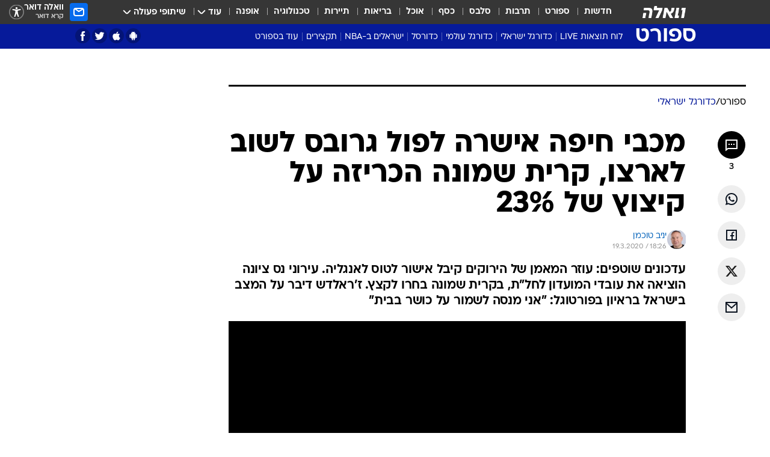

--- FILE ---
content_type: text/html; charset=utf-8
request_url: https://sports.walla.co.il/item/3347568
body_size: 152387
content:
<!doctype html><html lang="he"><head><meta charset="UTF-8"/><meta name="viewport" content="width=device-width,initial-scale=1,maximum-scale=1"/><meta http-equiv="X-UA-Compatible" content="ie=edge"/><meta property="og:site_name" content="וואלה"/><meta name="twitter:card" content="summary_large_image"/><link href="https://images.wcdn.co.il" rel="preconnect"/><link rel="preconnect" href="https://cdn.taboola.com"/><link rel="dns-prefetch" href="https://cdn.taboola.com"/> 
		<title data-react-helmet="true">אנדרה ז&#x27;ראלדש: מגן מכבי תל אביב דיבר על המצב בפורטוגל - וואלה ספורט</title><meta property="og:type" content="article"/><meta property="og:title" content="מכבי חיפה אישרה לפול גרובס לשוב לארצו, קרית שמונה הכריזה על קיצוץ של 23% - וואלה ספורט"/><meta name="description" content="עדכונים שוטפים: עוזר המאמן של הירוקים קיבל אישור לטוס לאנגליה. עירוני נס ציונה הוציאה את עובדי המועדון לחל&quot;ת, בקרית שמונה בחרו לקצץ. ז&#x27;ראלדש דיבר על המצב בישראל בראיון בפורטוגל: &quot;אני מנסה לשמור על כושר בבית&quot;"/><meta property="og:description" content="עדכונים שוטפים: עוזר המאמן של הירוקים קיבל אישור לטוס לאנגליה. עירוני נס ציונה הוציאה את עובדי המועדון לחל&quot;ת, בקרית שמונה בחרו לקצץ. ז&#x27;ראלדש דיבר על המצב בישראל בראיון בפורטוגל: &quot;אני מנסה לשמור על כושר בבית&quot;"/><meta property="og:image" content="https://images.wcdn.co.il/f_auto,q_auto,w_1200,t_54/2/9/8/3/2983058-46.jpg"/><meta name="vr:image" content="https://images.wcdn.co.il/f_auto,q_auto,w_1200,t_54/2/9/8/3/2983058-46.jpg"/><meta property="vr:image" content="https://images.wcdn.co.il/f_auto,q_auto,w_1200,t_54/2/9/8/3/2983058-46.jpg"/><meta name="twitter:title" content="מכבי חיפה אישרה לפול גרובס לשוב לארצו, קרית שמונה הכריזה על קיצוץ של 23% - וואלה ספורט"/><meta name="twitter:description" content="עדכונים שוטפים: עוזר המאמן של הירוקים קיבל אישור לטוס לאנגליה. עירוני נס ציונה הוציאה את עובדי המועדון לחל&quot;ת, בקרית שמונה בחרו לקצץ. ז&#x27;ראלדש דיבר על המצב בישראל בראיון בפורטוגל: &quot;אני מנסה לשמור על כושר בבית&quot;"/><meta name="twitter:image" content="https://images.wcdn.co.il/f_auto,q_auto,w_1200,t_54/2/9/8/3/2983058-46.jpg"/><meta property="og:published_time" content="2020-03-19 20:26"/><meta name="tb_img" content="https://images.wcdn.co.il/2/9/8/3/2983058-46"/><meta name="robots" content="index, follow, max-snippet:-1, max-image-preview:large, max-video-preview:-1"/>
		<link rel="canonical" href="https://sports.walla.co.il/item/3347568"/><link
						rel="shortcut icon"
						href=/public/favicons/favicon-sports.ico
						type="image/x-icon"
						sizes="192X192"
					/><meta name="vertical-name" content="ספורט" /><meta name="vertical-name-en" content="sports" /><meta name="item-title" content="מכבי חיפה אישרה לפול גרובס לשוב לארצו, קרית שמונה הכריזה על קיצוץ של 23%" /><script>window.addScriptPromise=(({src:t,async:e,name:r})=>{if(!(document.location.search.indexOf(`${r}=false`)>=0))return console.log(`[3rdparty] ${r}`),new Promise((n,c)=>{try{const a=document.createElement("script");a.setAttribute("src",t),a.setAttribute("data-script-name",r),e&&a.setAttribute("async",!0),a.onload=(()=>{n()}),a.onerror=(t=>{c(t)}),document.head.appendChild(a)}catch(t){c(t)}})});</script><meta property="og:url" content=http://sports.walla.co.il/item/3347568 /> <script async id="vad-hb-snippet" data-publisher="wallacoil">var _0x1a15 = [
				'vad_rollout',
				'cmd',
				'vad_timestamp',
				'async',
				'_vadHb',
				'text/javascript',
				'setAttribute',
				'//cdn.valuad.cloud/hb/',
				'top',
				'data-publisher',
				'disableInitialLoad',
				'getItem',
				'googletag',
				'pubads',
				'random',
				'now',
				'push',
				'refresh',
				'type',
				'document',
				'splice',
				'head',
			];
			(function (_0x13c736, _0x1a15d1) {
				var _0x14cdce = function (_0x5ee3c3) {
					while (--_0x5ee3c3) {
						_0x13c736['push'](_0x13c736['shift']());
					}
				};
				_0x14cdce(++_0x1a15d1);
			})(_0x1a15, 0xb7);
			var _0x14cd = function (_0x13c736, _0x1a15d1) {
				_0x13c736 = _0x13c736 - 0x0;
				var _0x14cdce = _0x1a15[_0x13c736];
				return _0x14cdce;
			};
			(function () {
				function _0x5a52f8() {
					var _0x3c4d66 = 'wallacoil';
					var _0x5169f8 = 'wallacoil';
					var _0x55553e = 'vad-hb-script';
					var _0x54e4f6 = Date[_0x14cd('0x8')]();
					var _0x1f2b7a = window[_0x14cd('0x1')]['document']['createElement']('script');
					_0x1f2b7a[_0x14cd('0xb')] = _0x14cd('0x14');
					_0x1f2b7a[_0x14cd('0x15')](_0x14cd('0x2'), _0x3c4d66);
					_0x1f2b7a['id'] = _0x55553e;
					_0x1f2b7a[_0x14cd('0x12')] = !![];
					var _0x2d40f0 = _0x54e4f6 - (_0x54e4f6 % (0x15180 * 0x3e8));
					var _0xd1e6c3 = parseInt(localStorage[_0x14cd('0x4')](_0x14cd('0x11')), 0xa) || _0x2d40f0;
					_0x1f2b7a['src'] =
						_0x14cd('0x0') + _0x5169f8 + '-prod.js' + '?timestamp=' + (_0x2d40f0 > _0xd1e6c3 ? _0x2d40f0 : _0xd1e6c3);
					window[_0x14cd('0x1')][_0x14cd('0xc')][_0x14cd('0xe')]['appendChild'](_0x1f2b7a);
				}
				function _0x45ed3b() {
					window[_0x14cd('0x5')] = window[_0x14cd('0x5')] || { cmd: [] };
					var _0x2787a5 = window[_0x14cd('0x5')];
					_0x2787a5[_0x14cd('0x10')] = _0x2787a5['cmd'] || [];
					if (_0x2787a5[_0x14cd('0x10')]['splice']) {
						_0x2787a5[_0x14cd('0x10')][_0x14cd('0xd')](0x0, 0x0, function () {
							_0x2787a5[_0x14cd('0x6')]()[_0x14cd('0x3')]();
						});
					} else {
						_0x2787a5[_0x14cd('0x10')][_0x14cd('0x9')](function () {
							_0x2787a5[_0x14cd('0x6')]()[_0x14cd('0x3')]();
						});
					}
				}
				function _0x1fd6a9() {
					window['googletag'] = window[_0x14cd('0x5')] || { cmd: [] };
					var _0x1f2f3b = window[_0x14cd('0x5')];
					_0x1f2f3b[_0x14cd('0x10')][_0x14cd('0x9')](function () {
						if (!window[_0x14cd('0x13')]) {
							_0x1f2f3b[_0x14cd('0x6')]()[_0x14cd('0xa')]();
						}
					});
				}
				var _0x170bb9 = parseFloat(localStorage[_0x14cd('0x4')](_0x14cd('0xf'))) || 0x1;
				if (Math[_0x14cd('0x7')]() <= _0x170bb9) {
					_0x45ed3b();
					_0x5a52f8();
					setTimeout(function () {
						_0x1fd6a9();
					}, 0xbb8);
				}
			})();</script><script async src="https://securepubads.g.doubleclick.net/tag/js/gpt.js"></script> <script>
    window.googletag = window.googletag || { cmd: [] };
    window.googletag.cmd.push(function () {
      window.googletag.pubads().enableLazyLoad({
        fetchMarginPercent: 150,
        renderMarginPercent: 100,
        mobileScaling: 1.0,
      });
      console.log('[GPT] Lazy loading is now enabled');
    });
  </script>  <script>
		function getCookie(name) {
			const cookies = document.cookie.split(';');
			for (let i = 0; i < cookies.length; i++) {
				const cookie = cookies[i].trim();
				if (cookie.startsWith(name + '=')) {
					return decodeURIComponent(cookie.substring(name.length + 1));
				}
			}
			return null;
		}
		const cookie = getCookie('webview-ppid')
		if(cookie){
			googletag.cmd.push(function () {
				googletag.pubads().setPublisherProvidedId(cookie);
			});
		}
        </script>  <script>
	(function () {
    	const isCookie = document.cookie.replace(/(?:(?:^|.*;\s*)userUniqueId\s*=\s*([^;]*).*$)|^.*$/, '$1');
        if (!isCookie) {
            const value = '0c1f49ac-85b0-4596-a084-0a33b36d92cd_' + Date.now();
            document.cookie = 'userUniqueId=' + value + '; path=/; domain=.walla.co.il;'
        }
	})();
	</script>  <script>
	var t = {"item_id":"3347568","vertical_id":3,"vertical_name":"sports","category_id":156,"categoryName":"כדורגל ישראלי","item_type":"player","exclusive":"not","providerid":246,"sub_categoryId":0,"ContentProvider":"מערכת וואלה ספורט","mobile":"0","vertical_eng_name":"sports","tohash":"","itemTypeId":129,"itemTitle":"מכבי חיפה אישרה לפול גרובס לשוב לארצו, קרית שמונה הכריזה על קיצוץ של 23%","itemPubliactionDate":"20:26 19/03/2020","itemCreatedDate":"08:35 19/03/2020","itemLastUpdate":"21:29 19/03/2020","itemTitleWordsCount":14,"itemSubTitleWordsCount":35,"itemPicCount":2,"itemTagsCount":6,"itemSectionsWordsCount":"507","countSectionText":2,"countSectionPlayer":1,"itemWordCountRange":"507-557","ContentProviderSecondary":"","itemAuthor":"יניב טוכמן","itemAuthorId":"54","IsPlaybuzzOnPage":"no","IsRecipe":"false","IsPoll":"","IsSurvey":"no","IsTrivia":"no","tags":"עוד באותו נושא:, איגוד השחייה, אנדרה ז'ראלדש, עירוני נס ציונה, קורונה, נגיף הקורונה","IsLive":"no","IsPodcast":"no","editorID":"3347568","item":"3347568","createdByUsername":"morelinho0","age":"0","gender":"0","login":"no","id":"","agegroup":"0","adb":"0","FatherSessionInSession":"","userUniqueId":"","page_type":"item","strip_step":"1"}
	googletag.cmd.push(function(){
		for (const [key, value] of Object.entries(t)) {
			googletag.pubads().setTargeting(key, value.toString());
			}
	})
 </script>  <script>var SSRTimer = setTimeout(() => {
				window.location.reload();
			}, 420000); // 7 minutes</script>   <script>window.WallaTargeting={"item_id":"3347568","vertical_id":3,"vertical_name":"ספורט","category_id":156,"categoryName":"כדורגל ישראלי","item_type":"player","exclusive":"not","providerid":246,"sub_categoryId":0,"ContentProvider":"מערכת וואלה ספורט","mobile":"0","vertical_eng_name":"sports","tohash":"","itemTypeId":129,"itemTitle":"מכבי חיפה אישרה לפול גרובס לשוב לארצו, קרית שמונה הכריזה על קיצוץ של 23%","itemPubliactionDate":"20:26 19/03/2020","itemCreatedDate":"08:35 19/03/2020","itemLastUpdate":"21:29 19/03/2020","itemTitleWordsCount":14,"itemSubTitleWordsCount":35,"itemPicCount":2,"itemTagsCount":6,"itemSectionsWordsCount":"507","countSectionText":2,"countSectionPlayer":1,"itemWordCountRange":"507-557","ContentProviderSecondary":"","itemAuthor":"יניב טוכמן","itemAuthorId":"54","IsPlaybuzzOnPage":"no","IsRecipe":"false","IsPoll":"","IsSurvey":"no","IsTrivia":"no","tags":"עוד באותו נושא:, איגוד השחייה, אנדרה ז'ראלדש, עירוני נס ציונה, קורונה, נגיף הקורונה","IsLive":"no","IsPodcast":"no","editorID":"3347568","item":"3347568","createdByUsername":"morelinho0"}</script>  <script async>(function () {
				var loaderUrl, scriptType;
				window._taboolaOS = (function () {
					var userAgent = navigator.userAgent || navigator.vendor || window.opera;
					var url = document.URL || document.location.href || window.location.href;
					var isSportApp = url.indexOf('app=sport') > -1;
					var isWallaApp = url.indexOf('app=walla') > -1;
					var androidPubName = 'wallail-wallaandroidapp';
					var iosPubName = 'wallail-wallaiosapp';
					var webPubName = 'wallail-walla';
					if (url.indexOf('sheee') > -1) {
						androidPubName = 'wallail-sheeeandroidapp';
						iosPubName = 'wallail-sheeeiosapp';
						webPubName = 'wallail-sheee';
					} else if (url.indexOf('judaism') > -1) {
						androidPubName = 'wallail-judaismandroidapp';
						iosPubName = 'wallail-judaismiosapp';
						webPubName = 'wallail-judaism';
					} else if (isSportApp) {
						androidPubName = 'wallail-wallasportapp';
						iosPubName = 'wallail-wallasportapp';
						webPubName = 'wallail-wallasportapp';
					} else if (isWallaApp) {
						androidPubName = 'wallail-wallanewsapp';
						iosPubName = 'wallail-wallanewsapp';
						webPubName = 'wallail-wallanewsapp';
					} else {
						androidPubName = 'wallail-wallaandroidapp';
						iosPubName = 'wallail-wallaiosapp';
						webPubName = 'wallail-walla';
					}
					var isWebView = /chromeless=true/i.test(url);
					if (isWebView && /android/i.test(userAgent) && !isSportApp) {
						window.taboolaMobilePubName = androidPubName;
						scriptType = 'tb-mobile-loader-script';
						loaderUrl = 'https://cdn.taboola.com/libtrc/' + androidPubName + '/mobile-loader.js';
						return 'Android';
					} else if (isWebView && /iPhone|iPad|iPod/i.test(userAgent) && !isSportApp) {
						window.taboolaMobilePubName = iosPubName;
						scriptType = 'tb-mobile-loader-script';
						loaderUrl = 'https://cdn.taboola.com/libtrc/' + iosPubName + '/mobile-loader.js';
						return 'iOS';
					}
					scriptType = 'tb_loader_script';
					loaderUrl = 'https://cdn.taboola.com/libtrc/' + webPubName + '/loader.js';
					return 'Web';
				})();
				!(function (e, f, u, i) {
					if (!document.getElementById(i)) {
						e.async = true;
						e.src = u;
						e.id = i;
						f.parentNode.insertBefore(e, f);
					}
				})(document.createElement('script'), document.getElementsByTagName('script')[0], loaderUrl, scriptType);
			})();</script>    <script async>if (window.location.href.includes('//www.walla.co.il') || window.location.href.includes('//walla.co.il')) {
				const head = document.getElementsByTagName('head')[0];
				const webPushScript = document.createElement('script');
				webPushScript.async = true;
				webPushScript.src = 'https://cdn.taboola.com/webpush/publishers/1519763/taboola-push-sdk.js';
				head.appendChild(webPushScript);
			}</script>   <script>
	const wasPageReloaded = (function() {
		try {
			// https://stackoverflow.com/questions/5004978/check-if-page-gets-reloaded-or-refreshed-in-javascript/53307588#53307588
			return (
				(window.performance && window.performance.navigation && window.performance.navigation.type === 1) ||
				window.performance && window.performance.getEntriesByType && 
				window.performance.getEntriesByType('navigation')
				.map(function(nav) {return nav.type})
				.indexOf('reload') >= 0
				);
			} catch (e) {
				return false;
			}
		})();
		
		try {
			var isAAB = ('; ' + document.cookie).split('; sdfgh45678=').pop().split(';').shift() || '0';
			var pageNumberInSession = ('; ' + document.cookie).split('; _wpnis=').pop().split(';').shift() || '1';
			var fatherSessionInSession = ('; ' + document.cookie).split('; _wfsis=').pop().split(';').shift() || document.referrer || document.location.origin || '';
			window.dataLayer = [Object.assign({"verticalId":3,"verticalName":"ספורט","categoryId":156,"sub_category_Id":"","itemId":"3347568","itemTypeId":129,"createdByUsername":"morelinho0","itemTitle":"מכבי חיפה אישרה לפול גרובס לשוב לארצו, קרית שמונה הכריזה על קיצוץ של 23%","itemPubliactionDate":"20:26 19/03/2020","itemCreatedDate":"08:35 19/03/2020","itemLastUpdate":"21:29 19/03/2020","itemTitleWordsCount":14,"itemSubTitleWordsCount":35,"itemPicCount":2,"itemTagsCount":6,"ContentProvider":"מערכת וואלה ספורט","contentProvider":"מערכת וואלה ספורט","ContentProviderId":246,"ContentProviderSecondary":"","itemAuthor":"יניב טוכמן","itemAuthorId":"54","tags":"עוד באותו נושא:, איגוד השחייה, אנדרה ז'ראלדש, עירוני נס ציונה, קורונה, נגיף הקורונה","item_type":"player","IsPlaybuzzOnPage":"no","IsRecipe":"false","IsPoll":"","IsSurvey":"no","IsTrivia":"no","itemSectionsWordsCount":"507","itemWordCountRange":"507-557","exclusive":"not","videoGenre":"","videoMovieName":"","categoryName":"כדורגל ישראלי","subCategoryName":"","AgeLimit":"false","mobile":"0","adb":"0","FatherSessionInSession":"","vertical_eng_name":"sports","IsLive":"no","IsPodcast":"no","IsTaboolaOnPage":"0","item":"3347568","editorId":"54","editor":"יניב טוכמן","tohash":"",adb: isAAB, Pagenumberinsession:pageNumberInSession, FatherSessionInSession:fatherSessionInSession }, {wasPageReloaded: wasPageReloaded})];
		} catch (e) {
			console.error(e);
		}
		
		/* used in monitor */
		window.wallaGlobalEventData = {
			wasPageReloaded,
			title: document.title,
		};
		window.wallaEnv = {"DAL_URL":"https://dal.walla.co.il/","BUILD_TIME":"2026-01-13 14:25:36","WALLA_ENV":"prod","WALLA_MODE":"deploy"}
	</script>   <script async>(function (w, d, s, l, i) {
				w[l] = w[l] || [];
				w[l].push({ 'gtm.start': new Date().getTime(), event: 'gtm.js' });
				var f = d.getElementsByTagName(s)[0],
					j = d.createElement(s),
					dl = l != 'dataLayer' ? '&l=' + l : '';
				j.async = true;
				j.src = 'https://www.googletagmanager.com/gtm.js?id=' + i + dl;
				f.parentNode.insertBefore(j, f);
			})(window, document, 'script', 'dataLayer', 'GTM-T728TH');</script>  <script async>(function (w, d, s, l, i) {
				w[l] = w[l] || [];
				w[l].push({ 'gtm.start': new Date().getTime(), event: 'gtm.js' });
				var f = d.getElementsByTagName(s)[0],
					j = d.createElement(s),
					dl = l != 'dataLayer' ? '&l=' + l : '';
				j.async = true;
				j.src = 'https://www.googletagmanager.com/gtm.js?id=' + i + dl;
				f.parentNode.insertBefore(j, f);
			})(window, document, 'script', 'dataLayer', 'GTM-WGMK7ZS');</script>  <script>console.log('loading read aloud');
			window.ga =
				window.ga ||
				function () {
					(ga.q = ga.q || []).push(arguments);
				};
			ga.l = +new Date();
			const _scripts = [{ url: 'https://www.google-analytics.com/analytics.js', name: 'google_analytics' }];
			_scripts.forEach(function (_s) {
				addScriptPromise({ src: _s?.url, async: true, name: _s.name });
			});
			// }</script><script defer="defer" src="https://tags.dxmdp.com/tags/bc8a7a32-7d98-4226-8af9-d2a43a8621cc/dmp-provider.js"></script>  <script>(function () {
				/** CONFIGURATION START **/
				var _sf_async_config = (window._sf_async_config = window._sf_async_config || {});
				_sf_async_config.uid = 20047;
				_sf_async_config.domain = 'walla.co.il'; //CHANGE THIS TO THE ROOT DOMAIN
				_sf_async_config.flickerControl = false;
				_sf_async_config.useCanonical = true;
				_sf_async_config.useCanonicalDomain = true;
				_sf_async_config.sections =
					window.WallaTargeting && window.WallaTargeting.vertical_name ? window.WallaTargeting.vertical_name : '';
				_sf_async_config.authors =
					window.WallaTargeting && window.WallaTargeting.itemAuthor ? window.WallaTargeting.itemAuthor : '';
				/** CONFIGURATION END **/
				function loadChartbeat() {
					var e = document.createElement('script');
					var n = document.getElementsByTagName('script')[0];
					e.type = 'text/javascript';
					e.async = true;
					e.src = '//static.chartbeat.com/js/chartbeat.js';
					n.parentNode.insertBefore(e, n);
				}
				loadChartbeat();
			})();</script><script async src="//static.chartbeat.com/js/chartbeat_mab.js"></script>  </head><body class="without-horizontal-nav">  <script>var isMobile =
				/iPhone|iPad|iPod|midp|rv:1.2.3.4|ucweb|windows ce|windows mobile|BlackBerry|IEMobile|Opera Mini|Android/i.test(
					navigator.userAgent
				);
			if (isMobile) {
				var newDiv = document.createElement('div');
				newDiv.className = 'no-mobile-app';
				newDiv.style.display = 'none';
				document.body.appendChild(newDiv);
			}</script>   <div id="vadInterstitialSplash"><script>var isMobile =
					/iPhone|iPad|iPod|midp|rv:1.2.3.4|ucweb|windows ce|windows mobile|BlackBerry|IEMobile|Opera Mini|Android/i.test(
						navigator.userAgent
					);
				if (isMobile) {
					console.log('interstitial from HTML!!!');
					var googletag = googletag || {};
					googletag.cmd = googletag.cmd || [];

					var showInterstitial = true;
					function getInterstitialData() {
						var retval = localStorage.getItem('interstitialData');
						return retval ? JSON.parse(retval) : [Date.now(), 0, false];
					}
					var interstitialData = getInterstitialData();
					var timestamp = interstitialData[0];
					var attempts = interstitialData[1];
					var served = interstitialData[2];
					var hourPassed = timestamp && timestamp + 660 * 1000 < Date.now(); // 11 minutes
					if (hourPassed) {
						attempts = 0;
						showInterstitial = false;
						timestamp = Date.now();
						localStorage.removeItem('interstitialData');
						console.log('google interstitial, an hour passed');
					} else if (attempts < 2 && !served) {
						console.log(
							'google interstitial, attempts: ',
							attempts,
							'interstitial:',
							timestamp ? new Date(timestamp) : 'N/A'
						);
						showInterstitial = false;
					} else {
						console.log(
							'publisher interstitial, attempts: ',
							attempts,
							'timestamp:',
							timestamp ? new Date(timestamp) : 'N/A'
						);
					}
					var urlInterstitial = window.location.pathname;
					var ref = document.referrer || document.location.hostname;
					var isDiv = document.querySelector('.no-mobile-app');
					console.log('is div no-mobile-app ==== ', !!isDiv);
					if (!!isDiv && showInterstitial) {
						googletag.cmd.push(function () {
							// TODO: replace adunit - construct non Google interstitial adunit name
							// var adunit = "/".concat(r.Z.get().ads.networkId, "/").concat(r.Z.get().ads.adUnitPrefix, "interstitial_vad_phone");
							// url === '/' is homepage
							var adunit =
								urlInterstitial === '/'
									? '/43010785/wallanews/main/MW_Interstitial_Phone'
									: '/43010785/wallanews/innerpages/MW_Interstitial_Phone';
							var e,
								n = googletag.defineSlot(adunit, [1, 1], 'vadInterstitialSplash').addService(googletag.pubads());
							n.setTargeting(
								'exclusive',
								(null === (e = window.WallaTargeting) || void 0 === e ? void 0 : e.exclusive) || 'not'
							);
							googletag.enableServices();
							googletag.display('vadInterstitialSplash');
							console.log('publisher interstitial', adunit.split('/').pop());
						});
					} else {
						localStorage.setItem('interstitialData', JSON.stringify([timestamp, attempts + 1, served]));
						// TODO: replace adunit - construct Google interstitial adunit name
						// var adunit = "/".concat(r.Z.get().ads.networkId, "/").concat(r.Z.get().ads.adUnitPrefix, "interstitial_phone");
						// url === '/' is homepage
						var adunit =
							urlInterstitial === '/'
								? '/43010785/wallanews/main/interstitial_phone'
								: '/43010785/wallanews/innerpages/interstitial_phone';
						console.log('google interstitial', adunit);
						// GPT ad slots
						googletag.cmd.push(function () {
							// TODO: code taken from your current interstitial implementation, change as needed.
							var e,
								n = googletag.defineOutOfPageSlot(adunit, googletag.enums.OutOfPageFormat.INTERSTITIAL);
							n &&
								(n.addService(googletag.pubads()),
								n.setTargeting(
									'exclusive',
									(null === (e = window.WallaTargeting) || void 0 === e ? void 0 : e.exclusive) || 'not'
								)),
								googletag.enableServices(),
								googletag.display(n);
						});
					}

					googletag.cmd.push(function () {
						googletag.pubads().addEventListener('slotRenderEnded', function (event) {
							var slotName = event.slot.getSlotElementId();
							if (!event.isEmpty && slotName.indexOf('interstitial_phone') > -1) {
								var interstitialData = getInterstitialData();
								localStorage.setItem(
									'interstitialData',
									JSON.stringify([interstitialData[0], interstitialData[1], true])
								);
								console.log('google interstitial served');
							}
						});
					});
				}</script></div><script>/*
			Want to customize your button? visit our documentation page:
			https://enterprise.nagich.co.il/custom-button.taf
			*/
			window.interdeal = {
				sitekey: '5160cb3b771e72b657e6579c599b82a2',
				Position: 'left',
				domains: {
					js: 'https://js.nagich.co.il/',
					acc: 'https://access.nagich.co.il/',
				},
				stopNotifFocus: true,
				Menulang: 'HE',
				btnStyle: {
					vPosition: ['80%', '20%'],
					scale: ['0.5', '0.5'],
					color: {
						main: '#1c4bb6',
						second: '#ffffff',
					},
					icon: {
						outline: true,
						type: 1,
						shape: 'circle',
					},
				},
			};
			(function (doc, head, body) {
				var coreCall = doc.createElement('script');
				coreCall.src = interdeal.domains.js + 'core/4.6.12/accessibility.js';
				coreCall.defer = true;
				coreCall.integrity =
					'sha512-tbmzeMlPGqU0SEFXwKxqHdaa9SnF4EjTai5LCahOcN9KSTIo9LRscxtii6TZ0MSooxl73IZg2cj6klk8wBm0hg==';
				coreCall.crossOrigin = 'anonymous';
				coreCall.setAttribute('data-cfasync', true);
				body ? body.appendChild(coreCall) : head.appendChild(coreCall);
			})(document, document.head, document.body);</script>  <div id="modal-root"></div><div id="pop-up-seniors"></div><div id="root"><style data-emotion="css jqbv74 lwohc9 18l7q8n 1b0i2bu 1p27pre 1njwyst ltupjm 1ppv781 9jty6z hi2koi jmywp2 gt9fym 1unvu1o 1s9m7en 1t8246r ycb6ds 1a9ifeg 1f2wv5l">@media (max-width: 969px){body{padding-top:94px;}body.mobile-app,body.no-main-header,body.vod,body.sheee{padding-top:0;}body.zahav{padding-top:48px;}body.without-horizontal-nav:not(.mobile-app){padding-top:54px;}body.with-top-mobile-app-header.with-top-mobile-app-header{padding-top:70px;padding-bottom:30px;}body.new-hp{padding-top:43px;}}@media (max-width: 969px){.font-size-container{display:block;}.font-slider-container{display:block;}.walla-logo-mobile-container{display:-webkit-box;display:-webkit-flex;display:-ms-flexbox;display:flex;-webkit-align-items:center;-webkit-box-align:center;-ms-flex-align:center;align-items:center;-webkit-box-pack:center;-ms-flex-pack:center;-webkit-justify-content:center;justify-content:center;width:100%;}.font-slider{width:100%;height:116px;-webkit-flex-shrink:0;-ms-flex-negative:0;-webkit-flex-shrink:0;-ms-flex-negative:0;flex-shrink:0;border-top:1px solid #000;border-bottom:1px solid #000;background:#FFF;display:-webkit-box;display:-webkit-flex;display:-ms-flexbox;display:flex;-webkit-box-pack:center;-ms-flex-pack:center;-webkit-justify-content:center;justify-content:center;-webkit-align-items:center;-webkit-box-align:center;-ms-flex-align:center;align-items:center;position:fixed;top:53px;left:0;right:0;z-index:10000;opacity:0;visibility:hidden;-webkit-transition:opacity 0.3s ease-in-out,visibility 0.3s ease-in-out;transition:opacity 0.3s ease-in-out,visibility 0.3s ease-in-out;}.font-slider.visible{opacity:1;visibility:visible;}}@-webkit-keyframes animation-lwohc9{0%{top:-54px;}100%{top:0;}}@keyframes animation-lwohc9{0%{top:-54px;}100%{top:0;}}@-webkit-keyframes animation-18l7q8n{0%{-webkit-transform:translateY(2px);-moz-transform:translateY(2px);-ms-transform:translateY(2px);transform:translateY(2px);}20%{-webkit-transform:translateY(-2px);-moz-transform:translateY(-2px);-ms-transform:translateY(-2px);transform:translateY(-2px);}90%{-webkit-transform:translateY(3px);-moz-transform:translateY(3px);-ms-transform:translateY(3px);transform:translateY(3px);}100%{-webkit-transform:translateY(2px);-moz-transform:translateY(2px);-ms-transform:translateY(2px);transform:translateY(2px);}}@keyframes animation-18l7q8n{0%{-webkit-transform:translateY(2px);-moz-transform:translateY(2px);-ms-transform:translateY(2px);transform:translateY(2px);}20%{-webkit-transform:translateY(-2px);-moz-transform:translateY(-2px);-ms-transform:translateY(-2px);transform:translateY(-2px);}90%{-webkit-transform:translateY(3px);-moz-transform:translateY(3px);-ms-transform:translateY(3px);transform:translateY(3px);}100%{-webkit-transform:translateY(2px);-moz-transform:translateY(2px);-ms-transform:translateY(2px);transform:translateY(2px);}}body.adBackground .walla-core-container{padding-right:10px;padding-left:10px;}body.adBackground .adBox.adBackround{margin-top:0!important;margin-bottom:25px!important;}.top-phone-item-placeholder{background-color:#F5F5F5;position:absolute;top:0;right:50%;-webkit-transform:translateX(50%);-moz-transform:translateX(50%);-ms-transform:translateX(50%);transform:translateX(50%);overflow:hidden;}.top-phone-item-placeholder-wallasport{background-color:#F5F5F5;width:375px;height:50px;position:absolute;top:0;right:50%;-webkit-transform:translateX(50%);-moz-transform:translateX(50%);-ms-transform:translateX(50%);transform:translateX(50%);overflow:hidden;}.item-ad-in-content-placeholder{background-color:#F5F5F5;width:336px;height:280px;position:relative;right:50%;-webkit-transform:translateX(50%);-moz-transform:translateX(50%);-ms-transform:translateX(50%);transform:translateX(50%);overflow:hidden!important;}.slot-prestitial-desktop{background-color:var(--white, #ffffff);width:100%;position:fixed;z-index:99999999999;top:0;right:0;left:0;bottom:0;display:none;overflow:visible!important;}.slot-hidden{display:none;}@-webkit-keyframes animation-1p27pre{0%{top:-54px;}100%{top:0;}}@keyframes animation-1p27pre{0%{top:-54px;}100%{top:0;}}@-webkit-keyframes animation-1njwyst{0%{opacity:0;}100%{opacity:.5;}}@keyframes animation-1njwyst{0%{opacity:0;}100%{opacity:.5;}}@-webkit-keyframes animation-ltupjm{0%{bottom:-100%;}100%{bottom:0;}}@keyframes animation-ltupjm{0%{bottom:-100%;}100%{bottom:0;}}@-webkit-keyframes animation-1ppv781{0%{-webkit-transform:rotate(0deg);-webkit-transform:rotate(0deg);-moz-transform:rotate(0deg);-ms-transform:rotate(0deg);transform:rotate(0deg);}100%{-webkit-transform:rotate(360deg);-webkit-transform:rotate(360deg);-moz-transform:rotate(360deg);-ms-transform:rotate(360deg);transform:rotate(360deg);}}@keyframes animation-1ppv781{0%{-webkit-transform:rotate(0deg);-webkit-transform:rotate(0deg);-moz-transform:rotate(0deg);-ms-transform:rotate(0deg);transform:rotate(0deg);}100%{-webkit-transform:rotate(360deg);-webkit-transform:rotate(360deg);-moz-transform:rotate(360deg);-ms-transform:rotate(360deg);transform:rotate(360deg);}}html{line-height:1.15;-webkit-text-size-adjust:100%;}body{margin:0;}body.h-100{height:100%;overflow:hidden;}body.h-100 #root{height:100%;}body.h-100 #root .vertical-4{height:100%;}h1{font-size:2em;margin:0.67em 0;}hr{box-sizing:content-box;height:0;overflow:visible;}pre{font-family:monospace,monospace;font-size:1em;}a{background-color:transparent;}abbr[title]{border-bottom:0;-webkit-text-decoration:underline;text-decoration:underline;-webkit-text-decoration:underline dotted;text-decoration:underline dotted;}b,strong{font-weight:bolder;}code,kbd,samp{font-family:monospace,monospace;font-size:1em;}small{font-size:80%;}sub,sup{font-size:75%;line-height:0;position:relative;vertical-align:baseline;}sub{bottom:-0.25em;}sup{top:-0.5em;}img{border-style:none;}button,input,optgroup,select,textarea{font-family:inherit;font-size:100%;line-height:1.15;margin:0;}button,input{overflow:visible;}button,select{text-transform:none;}button,[type='button'],[type='reset'],[type='submit']{-webkit-appearance:button;}button::-moz-focus-inner,[type='button']::-moz-focus-inner,[type='reset']::-moz-focus-inner,[type='submit']::-moz-focus-inner{border-style:none;padding:0;}button:-moz-focusring,[type='button']:-moz-focusring,[type='reset']:-moz-focusring,[type='submit']:-moz-focusring{outline:1px dotted ButtonText;}fieldset{padding:0.35em 0.75em 0.625em;}legend{box-sizing:border-box;color:inherit;display:table;max-width:100%;padding:0;white-space:normal;}progress{vertical-align:baseline;}textarea{overflow:auto;}[type='checkbox'],[type='radio']{box-sizing:border-box;padding:0;}[type='number']::-webkit-inner-spin-button,[type='number']::-webkit-outer-spin-button{height:auto;}[type='search']{-webkit-appearance:textfield;outline-offset:-2px;}[type='search']::-webkit-search-decoration{-webkit-appearance:none;}::-webkit-file-upload-button{-webkit-appearance:button;font:inherit;}details{display:block;}summary{display:-webkit-box;display:-webkit-list-item;display:-ms-list-itembox;display:list-item;}template{display:none;}[hidden]{display:none;}html,button,input,select,textarea{font-family:arial,helvetica,sans-serif;}button:disabled{cursor:default;}*,*:before,*:after{box-sizing:border-box;}a{-webkit-text-decoration:none;text-decoration:none;color:inherit;cursor:pointer;}img{display:block;}button,input[type='submit']{background-color:transparent;border-width:0;padding:0;cursor:pointer;}input{border-width:0;}input::-moz-focus-inner{border:0;padding:0;margin:0;}ul,ol,dd{margin:0;padding:0;list-style:none;}h1,h2,h3,h4,h5,h6{margin:0;font-size:inherit;font-weight:inherit;}p{margin:0;}cite{font-style:normal;}fieldset{border-width:0;padding:0;margin:0;}iframe{border-style:none;border-width:0;}form{margin:0;padding:0;}table{border:0;border-spacing:0px;border-collapse:collapse;}table td{padding:0px;}input[type='number']::-webkit-inner-spin-button,input[type='number']::-webkit-outer-spin-button{-ms-appearance:none;-moz-appearance:none;-webkit-appearance:none;-webkit-appearance:none;-moz-appearance:none;-ms-appearance:none;appearance:none;margin:0;}figure{margin:0;}@font-face{font-family:'ploni-ultra-light';font-display:block;src:url('/public/font/ploni/ploni-walla-ultralight-aaa.woff') format('woff'),url('/public/font/ploni/ploni-walla-ultralight-aaa.woff2') format('woff2'),url('/public/font/ploni/ploni-walla-ultralight-aaa.otf') format('opentype');font-weight:200;}@font-face{font-family:'ploni-light';font-display:block;src:url('/public/font/ploni/ploni-walla-light-aaa.woff') format('woff'),url('/public/font/ploni/ploni-walla-light-aaa.woff2') format('woff2'),url('/public/font/ploni/ploni-walla-light-aaa.otf') format('opentype');font-weight:300;}@font-face{font-family:'ploni-regular';font-display:block;src:url('/public/font/ploni/ploni-walla-regular-aaa.woff') format('woff'),url('/public/font/ploni/ploni-walla-regular-aaa.woff2') format('woff2'),url('/public/font/ploni/ploni-walla-regular-aaa.otf') format('opentype');font-weight:400;}@font-face{font-family:'ploni-medium';font-display:block;src:url('/public/font/ploni/ploni-walla-medium-aaa.woff') format('woff'),url('/public/font/ploni/ploni-walla-medium-aaa.woff2') format('woff2'),url('/public/font/ploni/ploni-walla-medium-aaa.otf') format('opentype');font-weight:500;}@font-face{font-family:'ploni-demi-bold';font-display:block;src:url('/public/font/ploni/ploni-walla-demibold-aaa.woff') format('woff'),url('/public/font/ploni/ploni-walla-demibold-aaa.woff2') format('woff2'),url('/public/font/ploni/ploni-walla-demibold-aaa.otf') format('opentype');font-weight:600;}@font-face{font-family:'ploni-bold';font-display:block;src:url('/public/font/ploni/ploni-walla-bold-aaa.woff') format('woff'),url('/public/font/ploni/ploni-walla-bold-aaa.woff2') format('woff2'),url('/public/font/ploni/ploni-walla-bold-aaa.otf') format('opentype');font-weight:700;}@font-face{font-family:'ploni-ultra-bold';font-display:block;src:url('/public/font/ploni/ploni-walla-ultrabold-aaa.woff') format('woff'),url('/public/font/ploni/ploni-walla-ultrabold-aaa.woff2') format('woff2'),url('/public/font/ploni/ploni-walla-ultrabold-aaa.otf') format('opentype');font-weight:800;}@font-face{font-family:'ploni-black';font-display:block;src:url('/public/font/ploni/ploni-walla-black-aaa.woff') format('woff'),url('/public/font/ploni/ploni-walla-black-aaa.woff2') format('woff2'),url('/public/font/ploni/ploni-walla-black-aaa.otf') format('opentype');font-weight:900;}@font-face{font-family:'almoni-ultra-light';font-display:block;src:url('/public/font/almoni/almoni-neue-aaa-200.woff') format('woff'),url('/public/font/almoni/almoni-neue-aaa-200.ttf') format('truetype');font-weight:200;}@font-face{font-family:'c-light';font-display:block;src:url('/public/font/almoni/almoni-neue-aaa-300.woff') format('woff'),url('/public/font/almoni/almoni-neue-aaa-300.ttf') format('truetype');font-weight:300;}@font-face{font-family:'almoni-regular';font-display:block;src:url('/public/font/almoni/almoni-neue-aaa-400.woff') format('woff'),url('/public/font/almoni/almoni-neue-aaa-400.ttf') format('truetype');font-weight:400;}@font-face{font-family:'almoni-medium';font-display:block;src:url('/public/font/almoni/almoni-neue-aaa-500.woff') format('woff'),url('/public/font/almoni/almoni-neue-aaa-500.ttf') format('truetype');font-weight:500;}@font-face{font-family:'almoni-demi-bold';font-display:block;src:url('/public/font/almoni/almoni-neue-aaa-600.woff') format('woff'),url('/public/font/almoni/almoni-neue-aaa-600.ttf') format('truetype');font-weight:600;}@font-face{font-family:'almoni-bold';font-display:block;src:url('/public/font/almoni/almoni-neue-aaa-700.woff') format('woff'),url('/public/font/almoni/almoni-neue-aaa-700.ttf') format('truetype');font-weight:700;}@font-face{font-family:'almoni-ultra-bold';font-display:block;src:url('/public/font/almoni/almoni-neue-aaa-800.woff') format('woff'),url('/public/font/almoni/almoni-neue-aaa-800.ttf') format('truetype');font-weight:800;}@font-face{font-family:'almoni-black';font-display:block;src:url('/public/font/almoni/almoni-neue-aaa-900.woff') format('woff'),url('/public/font/almoni/almoni-neue-aaa-900.ttf') format('truetype');font-weight:900;}@font-face{font-family:'almoni-ultra-black';font-display:block;src:url('/public/font/almoni/almoni-neue-aaa-900b.woff') format('woff'),url('/public/font/almoni/almoni-neue-aaa-900b.ttf') format('truetype');font-weight:900;}@font-face{font-family:'spoiler-regular';font-display:block;src:url('/public/font/spoiler/fbspoileren-regular-webfont.woff') format('woff'),url('/public/font/spoiler/fbspoileren-regular-webfont.ttf') format('truetype');}@font-face{font-family:'OpenSans-Regular';src:url('/public/font/OpenSans/OpenSans-Regular.eot');src:url('/public/font/OpenSans/OpenSans-Regular.eot?#iefix') format('embedded-opentype'),url('/public/font/OpenSans/OpenSans-Regular.woff') format('woff');font-weight:normal;font-style:normal;font-display:block;}@font-face{font-family:'OpenSans-Italic';src:url('/public/font/OpenSans/OpenSans-Italic.eot');src:url('/public/font/OpenSans/OpenSans-Italic.eot?#iefix') format('embedded-opentype'),url('/public/font/OpenSans/OpenSans-Italic.woff') format('woff');font-weight:normal;font-style:italic;font-display:block;}@font-face{font-family:'OpenSans-Bold';src:url('/public/font/OpenSans/OpenSans-Bold.eot');src:url('/public/font/OpenSans/OpenSans-Bold.eot?#iefix') format('embedded-opentype'),url('/public/font/OpenSans/OpenSans-Bold.woff') format('woff');font-weight:bold;font-style:normal;font-display:block;}@font-face{font-family:'OpenSans-BoldItalic';src:url('/public/font/OpenSans/OpenSans-BoldItalic.eot');src:url('/public/font/OpenSans/OpenSans-BoldItalic.eot?#iefix') format('embedded-opentype'),url('/public/font/OpenSans/OpenSans-BoldItalic.woff') format('woff');font-weight:bold;font-style:italic;font-display:block;}@font-face{font-family:'OpenSans-ExtraBold';src:url('/public/font/OpenSans/OpenSans-ExtraBold.eot');src:url('/public/font/OpenSans/OpenSans-ExtraBold.eot?#iefix') format('embedded-opentype'),url('/public/font/OpenSans/OpenSans-ExtraBold.woff') format('woff');font-weight:bold;font-style:normal;font-display:block;}@font-face{font-family:'OpenSans-ExtraBoldItalic';src:url('/public/font/OpenSans/OpenSans-ExtraBoldItalic.eot');src:url('/public/font/OpenSans/OpenSans-ExtraBoldItalic.eot?#iefix') format('embedded-opentype'),url('/public/font/OpenSans/OpenSans-ExtraBoldItalic.woff') format('woff');font-weight:bold;font-style:italic;font-display:block;}@font-face{font-family:'OpenSans-Light';src:url('/public/font/OpenSans/OpenSans-Light.eot');src:url('/public/font/OpenSans/OpenSans-Light.eot?#iefix') format('embedded-opentype'),url('/public/font/OpenSans/OpenSans-Light.woff') format('woff');font-weight:300;font-style:normal;font-display:block;}@font-face{font-family:'OpenSans-Medium';src:url('/public/font/OpenSans/OpenSans-Medium.eot');src:url('/public/font/OpenSans/OpenSans-Medium.eot?#iefix') format('embedded-opentype'),url('/public/font/OpenSans/OpenSans-Medium.woff') format('woff');font-weight:500;font-style:normal;font-display:block;}@font-face{font-family:'NotoSansHebrew-Regular';src:url('/public/font/NotoSansHebrew/NotoSansHebrew-Regular.eot');src:url('/public/font/NotoSansHebrew/NotoSansHebrew-Regular.eot?#iefix') format('embedded-opentype'),url('/public/font/NotoSansHebrew/NotoSansHebrew-Regular.woff') format('woff');font-weight:normal;font-style:normal;font-display:block;}@font-face{font-family:'NotoSansHebrew-Bold';src:url('/public/font/NotoSansHebrew/NotoSansHebrew-Bold.eot');src:url('/public/font/NotoSansHebrew/NotoSansHebrew-Bold.eot?#iefix') format('embedded-opentype'),url('/public/font/NotoSansHebrew/NotoSansHebrew-Bold.woff') format('woff');font-weight:bold;font-style:normal;font-display:block;}@font-face{font-family:'walla-fun';src:url('/public/font/fun/games.woff') format('woff'),url('/public/font/fun/games.ttf') format('truetype');font-weight:normal;font-style:normal;}[class^='walla-fun-']:before,[class*=' walla-fun-']:before{font-family:'walla-fun';speak:none;line-height:1;-webkit-font-smoothing:antialiased;-moz-osx-font-smoothing:grayscale;width:100%;height:100%;display:-webkit-box;display:-webkit-flex;display:-ms-flexbox;display:flex;-webkit-align-items:center;-webkit-box-align:center;-ms-flex-align:center;align-items:center;-webkit-box-pack:center;-ms-flex-pack:center;-webkit-justify-content:center;justify-content:center;font-size:20px;}.walla-fun-expand:before{content:'\41';}.walla-fun-cards:before{content:'\42';}.walla-fun-brain:before{content:'\43';}.walla-fun-fashion:before{content:'\44';}.walla-fun-action:before{content:'\45';}.walla-fun-time:before{content:'\46';}.walla-fun-star:before{content:'\47';}.walla-fun-sport:before{content:'\48';}.walla-fun-racing:before{content:'\49';}.walla-fun-personal:before{content:'\4a';}.walla-fun-motor:before{content:'\4b';}.walla-fun-crazy:before{content:'\4c';}.walla-fun-cooking:before{content:'\4d';}.walla-fun-bubbles:before{content:'\4e';}.walla-fun-arrow-left:before{content:'\4f';}.walla-fun-arrow-right:before{content:'\50';}.walla-fun-arcade:before{content:'\51';}.walla-fun-spongebob:before{content:'\52';}.walla-fun-animals:before{content:'\53';}.walla-fun-cactus:before{content:'\54';}.walla-fun-paint:before{content:'\55';}.walla-fun-mahjong:before{content:'\56';}.walla-fun-mario:before{content:'\57';}@font-face{font-family:'walla-weather';src:url('/public/font/weather/wallaweather.woff') format('woff'),url('/public/font/weather/wallaweather.ttf') format('truetype');font-weight:normal;font-style:normal;}[class^='walla-weather-']:before,[class*=' walla-weather-']:before{font-family:'walla-weather';speak:none;line-height:1;-webkit-font-smoothing:antialiased;-moz-osx-font-smoothing:grayscale;width:100%;height:100%;display:-webkit-box;display:-webkit-flex;display:-ms-flexbox;display:flex;-webkit-align-items:center;-webkit-box-align:center;-ms-flex-align:center;align-items:center;-webkit-box-pack:center;-ms-flex-pack:center;-webkit-justify-content:center;justify-content:center;font-size:20px;}.walla-weather-air-directions:before{content:'a';}.walla-weather-air-pollution:before{content:'b';}.walla-weather-humidity:before{content:'c';}.walla-weather-moon:before{content:'d';}.walla-weather-sun:before{content:'e';}.walla-weather-temp:before{content:'f';}.walla-weather-wave-hight:before{content:'g';}.walla-weather-wave-status:before{content:'h';}.walla-weather-wind:before{content:'i';}.walla-weather-wind-2:before{content:'j';}.walla-weather-down-arrow:before{content:'\6b';}.walla-weather-up-arrow:before{content:'\6c';}.walla-weather-error:before{content:'\6d';}@font-face{font-family:'walla-icons';font-display:block;src:url('/public/font/fonticon/wallaicons.woff') format('woff'),url('/public/font/fonticon/wallaicons.ttf') format('truetype');font-weight:500;}[class^='walla-icon-']:before,[class*=' walla-icon-']:before{font-family:'walla-icons';speak:none;line-height:1;-webkit-font-smoothing:antialiased;-moz-osx-font-smoothing:grayscale;width:100%;height:100%;display:-webkit-box;display:-webkit-flex;display:-ms-flexbox;display:flex;-webkit-align-items:center;-webkit-box-align:center;-ms-flex-align:center;align-items:center;-webkit-box-pack:center;-ms-flex-pack:center;-webkit-justify-content:center;justify-content:center;font-size:20px;}[class^='walla-icon-'].small:before,[class*=' walla-icon-'].small:before{font-size:17px;}.walla-icon-printer:before{content:'Z';}.walla-icon-next:before{content:'C';}.walla-icon-prev:before{content:'B';}.walla-icon-down:before{content:'w';}.walla-icon-search:before{content:'E';}.walla-icon-facebook:before{content:'j';}.walla-icon-whatsapp:before{content:'Q';}.walla-icon-twitter:before{content:'d';}.walla-icon-personal:before{content:'';}.walla-icon-envelop:before{content:'s';}.walla-icon-arrow-down:before{content:'w';}.walla-icon-arrow-up:before{content:'x';}.walla-icon-arrow-up-white:before{content:'x';color:#ffffff;}.walla-icon-arrow-down:before{content:'w';}.walla-icon-x:before{content:'F';}.walla-icon-talkback:before{content:'';width:18px;height:20px;background:url(/public/assets/icons/talkbacks/talkbacks18x20.svg);background-repeat:no-repeat;}.walla-icon-thumb:before{content:'2';}.walla-icon-thumb-down:before{content:'2';-webkit-transform:rotate(180deg);-moz-transform:rotate(180deg);-ms-transform:rotate(180deg);transform:rotate(180deg);}.walla-icon-X:before{content:'F';}.walla-icon-heart:before{content:'G';}.walla-icon-walla:before{content:'u';}.walla-icon-sub-talkback:before{content:'(';}.walla-icon-add-talkback:before{content:')';}.walla-icon-tags:before{content:'m';font-size:12px;color:rgb(70, 70, 70);}.walla-icon-share-android:before{content:'0';}.walla-icon-share-iphone:before{content:'1';font-weight:900;}.walla-icon-double-arrow-left:before{content:'\24';}.walla-icon-double-arrow-right:before{content:'\25';}.walla-icon-arrow-left:before{content:'n';}.walla-icon-left:before{content:'y';}.walla-icon-right:before{content:'z';}.walla-icon-switch-arrows:before{content:'\23';}.walla-icon-play-with-border:before{content:'';width:26px;height:26px;background:url(/public/assets/icons/walla-sprite.svg);background-repeat:no-repeat;-webkit-background-position:-102px -175px;background-position:-102px -175px;}.walla-icon-apple:before{content:'\61';-webkit-transform:translate(0, -1px);-moz-transform:translate(0, -1px);-ms-transform:translate(0, -1px);transform:translate(0, -1px);}.walla-icon-android:before{content:'\62';}.walla-icon-instagram:before{content:'H';}.walla-icon-youtube:before{content:'\53';font-size:16px;}.walla-icon-magnifier:before{content:'D';}.walla-icon-back-arrow:before{content:'';width:16px;height:16px;background:url(/public/assets/icons/icons-daily-tip-arrow-left.svg);background-repeat:no-repeat;}html{height:100%;font-size:1px;line-height:1;}html #INDmenu-btn{display:none!important;}html[lang="he"] body{direction:rtl;}html.resize-1{font-size:1px;}html.resize-2{font-size:1.1px;}html.resize-2 *{line-height:1.1!important;}html.resize-3{font-size:1.2px;}html.resize-3 *{line-height:1.2!important;}html.resize-4{font-size:1.3px;}html.resize-4 *{line-height:1.3!important;}html.resize-5{font-size:1.4px;}html.resize-5 *{line-height:1.4!important;}html.resize-6{font-size:1.5px;}html.resize-6 *{line-height:1.5!important;}html.resize-7{font-size:1.6px;}html.resize-7 *{line-height:1.6!important;}body{font-family:arial,sans-serif;font-size:16rem;line-height:1.3;--vertical-color:#066bed;--black:#000000;--gray1:#191919;--gray2:#333333;--gray3:#4c4c4c;--gray4:#666666;--gray5:#7f7f7f;--gray6:#999999;--gray7:#b2b2b2;--gray8:#d8d8d8;--gray9:#e5e5e5;--gray10:#f2f2f2;--white:#ffffff;--link-blue:#0067bd;-webkit-transition:background-color .7s;transition:background-color .7s;background-color:var(--white, #ffffff);color:var(--black, #000000);}body.modal-open{overflow:hidden;background-color:rgba(0, 0, 0, 0.5);}body.dark{--black:#ffffff;--gray10:#191919;--gray9:#666666;--gray8:#666666;--gray7:#666666;--gray6:#7f7f7f;--gray5:#999999;--gray4:#b2b2b2;--gray3:#d8d8d8;--gray2:#e5e5e5;--gray1:#f2f2f2;--white:#202020;--link-blue:#94bcff;--wideWhite:#000000;--wideBlack:#FFFFFF;--wideB90:#f2f2f2;--wideB80:#e5e5e5;--wideB70:#cccccc;--wideB60:#b2b2b2;--wideB50:#999999;--wideB40:#7f7f7f;--wideB30:#666666;--wideB20:#4c4c4c;--wideB10:#333333;--wideB5:#303030;--wideLink:#0c5bb8;--widePollBg:#7f7f7f;--wideNiceBlue:#0c5bb8;}body.gray-background{background-color:#f3f4f6;}body.gray-background.dark{background-color:#3e3e3e;}body.black-background{background-color:black;}body.independenceday{background-image:url('/public/assets/independenceday/desktop.jpg');background-repeat:no-repeat;-webkit-background-position:top;background-position:top;}@media (max-width: 969px){body.independenceday{background-image:url('/public/assets/independenceday/mobile.jpg');-webkit-background-size:600px;background-size:600px;}}body.vod{background:#343434;}body.viva{background:white;}body.fixed{overflow:hidden;}@media (max-width: 969px){.no-mobile,.only-desktop,.only-mobile-app,.only-wide-desktop,.only-narrow-desktop{display:none!important;}}@media (min-width: 970px){.only-mobile,.no-desktop,.only-mobile-app{display:none!important;}}@media (min-width: 969px) and (max-width: 1200px){.no-narrow-desktop,.only-wide-desktop,.only-mobile{display:none!important;}}@media (min-width: 1201px){.no-wide-desktop,.only-narrow-desktop,.only-mobile{display:none!important;}}body.mobile-app .only-mobile-app{display:block!important;}body.mobile-app .no-mobile-app{display:none!important;}@media print{.noprint{visibility:hidden;}.noprint-hidden{display:none;}}@-webkit-keyframes fade-in{0%{opacity:0;}100%{opacity:0.8;}}@keyframes fade-in{0%{opacity:0;}100%{opacity:0.8;}}.lazyload-placeholder{background-color:var(--gray8, #d8d8d8);}.screen-reader{position:absolute;left:0;top:-100000px;width:1px;height:1px;overflow:hidden;}@-webkit-keyframes animation-hi2koi{0%{background-color:var(--white, #ffffff);}20%{background-color:#00aeef40;}100%{background-color:var(--white, #ffffff);}}@keyframes animation-hi2koi{0%{background-color:var(--white, #ffffff);}20%{background-color:#00aeef40;}100%{background-color:var(--white, #ffffff);}}@-webkit-keyframes animation-jmywp2{0%{opacity:0;}100%{opacity:1;}}@keyframes animation-jmywp2{0%{opacity:0;}100%{opacity:1;}}@-webkit-keyframes animation-gt9fym{0%{background-color:var(--vertical-color);box-shadow:0 0 5px var(--white, #ffffff);}85%{background-color:var(--white, #ffffff);box-shadow:0 0 20px var(--white, #ffffff);}100%{background-color:var(--vertical-color);box-shadow:0 0 5px var(--white, #ffffff);}}@keyframes animation-gt9fym{0%{background-color:var(--vertical-color);box-shadow:0 0 5px var(--white, #ffffff);}85%{background-color:var(--white, #ffffff);box-shadow:0 0 20px var(--white, #ffffff);}100%{background-color:var(--vertical-color);box-shadow:0 0 5px var(--white, #ffffff);}}@-webkit-keyframes animation-1unvu1o{0%{left:-230px;}100%{left:0;}}@keyframes animation-1unvu1o{0%{left:-230px;}100%{left:0;}}@-webkit-keyframes animation-1s9m7en{0%{left:0;}100%{left:-230px;}}@keyframes animation-1s9m7en{0%{left:0;}100%{left:-230px;}}@-webkit-keyframes animation-1t8246r{0%{bottom:-100%;}100%{bottom:0;}}@keyframes animation-1t8246r{0%{bottom:-100%;}100%{bottom:0;}}html{line-height:1.15;-webkit-text-size-adjust:100%;}body{margin:0;}body.h-100{height:100%;overflow:hidden;}body.h-100 #root{height:100%;}body.h-100 #root .vertical-4{height:100%;}h1{font-size:2em;margin:0.67em 0;}hr{box-sizing:content-box;height:0;overflow:visible;}pre{font-family:monospace,monospace;font-size:1em;}a{background-color:transparent;}abbr[title]{border-bottom:0;-webkit-text-decoration:underline;text-decoration:underline;-webkit-text-decoration:underline dotted;text-decoration:underline dotted;}b,strong{font-weight:bolder;}code,kbd,samp{font-family:monospace,monospace;font-size:1em;}small{font-size:80%;}sub,sup{font-size:75%;line-height:0;position:relative;vertical-align:baseline;}sub{bottom:-0.25em;}sup{top:-0.5em;}img{border-style:none;}button,input,optgroup,select,textarea{font-family:inherit;font-size:100%;line-height:1.15;margin:0;}button,input{overflow:visible;}button,select{text-transform:none;}button,[type='button'],[type='reset'],[type='submit']{-webkit-appearance:button;}button::-moz-focus-inner,[type='button']::-moz-focus-inner,[type='reset']::-moz-focus-inner,[type='submit']::-moz-focus-inner{border-style:none;padding:0;}button:-moz-focusring,[type='button']:-moz-focusring,[type='reset']:-moz-focusring,[type='submit']:-moz-focusring{outline:1px dotted ButtonText;}fieldset{padding:0.35em 0.75em 0.625em;}legend{box-sizing:border-box;color:inherit;display:table;max-width:100%;padding:0;white-space:normal;}progress{vertical-align:baseline;}textarea{overflow:auto;}[type='checkbox'],[type='radio']{box-sizing:border-box;padding:0;}[type='number']::-webkit-inner-spin-button,[type='number']::-webkit-outer-spin-button{height:auto;}[type='search']{-webkit-appearance:textfield;outline-offset:-2px;}[type='search']::-webkit-search-decoration{-webkit-appearance:none;}::-webkit-file-upload-button{-webkit-appearance:button;font:inherit;}details{display:block;}summary{display:-webkit-box;display:-webkit-list-item;display:-ms-list-itembox;display:list-item;}template{display:none;}[hidden]{display:none;}html,button,input,select,textarea{font-family:arial,helvetica,sans-serif;}button:disabled{cursor:default;}*,*:before,*:after{box-sizing:border-box;}a{-webkit-text-decoration:none;text-decoration:none;color:inherit;cursor:pointer;}img{display:block;}button,input[type='submit']{background-color:transparent;border-width:0;padding:0;cursor:pointer;}input{border-width:0;}input::-moz-focus-inner{border:0;padding:0;margin:0;}ul,ol,dd{margin:0;padding:0;list-style:none;}h1,h2,h3,h4,h5,h6{margin:0;font-size:inherit;font-weight:inherit;}p{margin:0;}cite{font-style:normal;}fieldset{border-width:0;padding:0;margin:0;}iframe{border-style:none;border-width:0;}form{margin:0;padding:0;}table{border:0;border-spacing:0px;border-collapse:collapse;}table td{padding:0px;}input[type='number']::-webkit-inner-spin-button,input[type='number']::-webkit-outer-spin-button{-ms-appearance:none;-moz-appearance:none;-webkit-appearance:none;-webkit-appearance:none;-moz-appearance:none;-ms-appearance:none;appearance:none;margin:0;}figure{margin:0;}html{height:100%;font-size:1px;}body.zahav{direction:ltr;font-family:arial,sans-serif;font-size:16rem;line-height:1.3;}@media (max-width: 999px){body.zahav .no-mobile,body.zahav .only-laptop,body.zahav .only-desktop{display:none!important;}}@media (min-width: 1000px) and (max-width: 1260px){body.zahav .only-mobile,body.zahav .only-desktop{display:none!important;}}@media (min-width: 1261px){body.zahav .only-laptop,body.zahav .only-mobile,body.zahav .no-desktop{display:none!important;}}@-webkit-keyframes animation-1a9ifeg{0%{-webkit-transform:translateX(0);-moz-transform:translateX(0);-ms-transform:translateX(0);transform:translateX(0);}100%{-webkit-transform:translateX(100%);-moz-transform:translateX(100%);-ms-transform:translateX(100%);transform:translateX(100%);}}@keyframes animation-1a9ifeg{0%{-webkit-transform:translateX(0);-moz-transform:translateX(0);-ms-transform:translateX(0);transform:translateX(0);}100%{-webkit-transform:translateX(100%);-moz-transform:translateX(100%);-ms-transform:translateX(100%);transform:translateX(100%);}}@-webkit-keyframes animation-1f2wv5l{0%,50%{right:0;}50.01%,100%{right:100%;}}@keyframes animation-1f2wv5l{0%,50%{right:0;}50.01%,100%{right:100%;}}</style><style data-emotion="css 0"></style><div class="css-0 vertical-3" style="--vertical-color:#061A9A;--light-color:#fdb5be;--bg-color:#fee1e5"><style data-emotion="css 5summw">.css-5summw .elections-2022-wrapper{width:100%;}@media (max-width: 969px){.css-5summw .elections-2022-wrapper{width:90%;}}.css-5summw .left-side{margin-top:29px;}.css-5summw .breadcrumbs-box{height:34px;border-top:3px solid black;margin-bottom:40px;margin-top:30px;}@media screen and (max-width: 980px){.css-5summw .breadcrumbs-box{border-top:none;margin-bottom:unset;margin-top:15px;}}@media screen and (max-width: 550px){.css-5summw .breadcrumbs-box{width:95%;}}.css-5summw .elections-2022{width:100%;margin:10px 0 20px 0;}@media (max-width: 969px){.css-5summw .elections-2022{object-fit:cover;height:71px;object-position:right;}}.css-5summw .cover-story-logo{position:absolute;z-index:2;right:0;top:0;padding:20px 30px;}.css-5summw .cover-story-logo img{width:auto;height:30px;}.css-5summw .b144-iframe{margin:20px auto;width:300px;height:250px;display:block;}.css-5summw .rectangle2_desktop_wrapper{margin-top:25px;margin-bottom:25px;}.css-5summw .cover-story-header{position:fixed;top:0;bottom:0;left:0;right:0;}.css-5summw .cover-story-sky-scraper,.css-5summw .grid-item-sky-scraper{position:absolute;top:75px;right:0;}.css-5summw .cover-story-paging{position:absolute;top:1500px;right:0;left:0;height:calc(100% - 1500px);}.css-5summw .cover-story-paging-wrap{position:-webkit-sticky;position:sticky;top:250px;height:300px;overflow:hidden;}.css-5summw .cover-story-paging-next,.css-5summw .cover-story-paging-prev{position:absolute;top:0;-webkit-transition:0.4s;transition:0.4s;}.css-5summw .cover-story-paging-next{left:-148px;}.css-5summw .cover-story-paging-next:hover,.css-5summw .cover-story-paging-next:focus{left:0;}.css-5summw .cover-story-paging-prev{right:-148px;}.css-5summw .cover-story-paging-prev:hover,.css-5summw .cover-story-paging-prev:focus{right:0;}.css-5summw .body-wrapper .right-side{position:relative;margin-right:100px;}.css-5summw .body-wrapper .right-side.grid-item-right-side{width:760px;margin:15px auto 0 auto;}@media (max-width: 969px){.css-5summw .body-wrapper .right-side.grid-item-right-side{width:100%;}}.css-5summw .body-wrapper .right-side .share-panel{position:absolute;top:0;margin-right:-100px;}.css-5summw .body-wrapper .right-side .share-panel li{padding-right:1px;}.css-5summw .body-wrapper .right-side .grid-item-media-cover{margin-bottom:20px;}@media (max-width: 969px){.css-5summw .body-wrapper .right-side .grid-item-media-cover{width:90%;}}.css-5summw .body-wrapper .right-side .title{font-family:'ploni-bold',Arial;font-size:56rem;line-height:50px;color:var(--wideBlack, #000000);margin-top:0;}@media (min-width: 970px){.css-5summw .body-wrapper .right-side .title.coverstory-title{font-size:70rem;line-height:80px;text-align:right;}.css-5summw .body-wrapper .right-side .title.grid-item-title,.css-5summw .body-wrapper .right-side .title.sheee-item-title{font-size:40rem;line-height:46px;}}.css-5summw .body-wrapper .right-side .subtitle{font-family:'ploni-demi-bold',Arial;font-size:24rem;line-height:26px;color:var(--wideBlack, #000000);margin-bottom:20px;}@media (min-width: 970px){.css-5summw .body-wrapper .right-side .subtitle.coverstory-subtitle{font-family:'ploni-demi-bold',Arial;font-size:24rem;line-height:26px;color:var(--wideBlack, #000000);text-align:right;}.css-5summw .body-wrapper .right-side .subtitle.grid-item-subtitle,.css-5summw .body-wrapper .right-side .subtitle.sheee-item-subtitle{font-family:'ploni-bold',Arial;font-weight:normal;font-size:20rem;line-height:28px;}}.css-5summw .body-wrapper .right-side .tags-and-breadcrumbs{display:-webkit-box;display:-webkit-flex;display:-ms-flexbox;display:flex;-webkit-flex-direction:column;-ms-flex-direction:column;flex-direction:column;}.css-5summw .body-wrapper .right-side .article-magazine-promo{margin-top:20px;text-align:center;}.css-5summw .body-wrapper .right-side .article-magazine-promo .article-magazine{width:650px;height:117px;background:url('/public/assets/magazine/mag-available-650.png');background-repeat:no-repeat;margin:auto;}@media (max-width: 969px){.css-5summw .body-wrapper .right-side .article-magazine-promo .article-magazine{background:url('/public/assets/magazine/mag-available-355.png');width:335px;height:68px;}}.css-5summw .body-wrapper .right-side .article-magazine-promo .article-magazine-text{font-family:'ploni-demi-bold',arial;font-size:30rem;line-height:1.2;margin:20px 0;text-align:center;}@media (max-width: 969px){.css-5summw .body-wrapper .right-side .article-magazine-promo .article-magazine-text{font-size:22rem;}}.css-5summw .body-wrapper .right-side .article-magazine-promo .article-magazine-download{width:100%;display:-webkit-box;display:-webkit-flex;display:-ms-flexbox;display:flex;-webkit-box-pack:center;-ms-flex-pack:center;-webkit-justify-content:center;justify-content:center;margin-bottom:20px;}.css-5summw .body-wrapper .right-side .article-magazine-promo .article-magazine-download .article-magazine-download-btn{width:392px;height:50px;background:url('/public/assets/magazine/mag-download-850.png');background-repeat:no-repeat;}@media (max-width: 969px){.css-5summw .body-wrapper .right-side .article-magazine-promo .article-magazine-download .article-magazine-download-btn{-webkit-background-size:cover;background-size:cover;width:300px;height:38.1px;}}.css-5summw .body-wrapper .right-side .article-magazine-promo .article-magazine-already{font-family:'ploni-demi-bold',arial;font-size:22rem;}@media (max-width: 969px){.css-5summw .body-wrapper .right-side .article-magazine-promo .article-magazine-already{font-size:18rem;}}.css-5summw .body-wrapper .right-side .article-magazine-promo .article-magazine-already a{-webkit-text-decoration:underline;text-decoration:underline;}.css-5summw .body-wrapper .right-side .article-magazine-promo .article-magazine-already a:hover{-webkit-text-decoration:none;text-decoration:none;}.css-5summw .body-wrapper .right-side .common-item .header-media{margin-bottom:30px;}.css-5summw .body-wrapper .right-side .panel{display:-webkit-box;display:-webkit-flex;display:-ms-flexbox;display:flex;margin:25px 0 10px 0;}@media (min-width: 969px) and (max-width: 1200px){.css-5summw .body-wrapper .right-side{margin-right:0;padding-right:0;}.css-5summw .body-wrapper .right-side .subtitle{margin-bottom:20px;}.css-5summw .body-wrapper .right-side .share-panel{position:relative;margin-right:0;margin-bottom:20px;}}@media (max-width: 969px){.css-5summw .body-wrapper .right-side{display:-webkit-box;display:-webkit-flex;display:-ms-flexbox;display:flex;-webkit-flex-direction:column;-ms-flex-direction:column;flex-direction:column;-webkit-align-items:center;-webkit-box-align:center;-ms-flex-align:center;align-items:center;margin-right:0;padding-right:0;}.css-5summw .body-wrapper .right-side .title{font-size:35rem;line-height:35px;}.css-5summw .body-wrapper .right-side .subtitle{margin-bottom:22px;font-size:22rem;line-height:24px;}.css-5summw .body-wrapper .right-side .share-panel{position:relative;margin-right:0;margin-bottom:20px;}.css-5summw .body-wrapper .right-side .common-item{display:-webkit-box;display:-webkit-flex;display:-ms-flexbox;display:flex;-webkit-flex-direction:column;-ms-flex-direction:column;flex-direction:column;-webkit-align-items:center;-webkit-box-align:center;-ms-flex-align:center;align-items:center;width:100%;}.css-5summw .body-wrapper .right-side .common-item .header-media{width:90%;}.css-5summw .body-wrapper .right-side .common-item .item-main-content{width:100%;}.css-5summw .body-wrapper .right-side .common-item .tags-and-breadcrumbs{width:90%;}.css-5summw .body-wrapper .right-side .bottom-share-panel{margin-top:20px;margin-bottom:0;}.css-5summw .body-wrapper .right-side .walla-ob-wrapper{width:90vw;}}.css-5summw .body-wrapper article header h1{font-family:'ploni-demi-bold',arial;font-size:40rem;line-height:0.95;letter-spacing:-0.22px;margin-top:15px;}.css-5summw .body-wrapper article header p{margin-bottom:10px;font-size:20rem;letter-spacing:-0.23px;line-height:1.2;}.css-5summw .body-wrapper article header h2{margin-bottom:10px;font-size:20rem;letter-spacing:-0.23px;line-height:1.2;}.css-5summw .body-wrapper article header.coverstory-header,.css-5summw .body-wrapper article header.grid-item-header{margin-right:auto;margin-left:auto;width:760px;}.css-5summw .body-wrapper article header.coverstory-header .writer-and-time,.css-5summw .body-wrapper article header.grid-item-header .writer-and-time{-webkit-flex:unset;-ms-flex:unset;flex:unset;margin-left:auto;margin-right:auto;}@media (max-width: 969px){.css-5summw .body-wrapper article header{display:-webkit-box;display:-webkit-flex;display:-ms-flexbox;display:flex;-webkit-flex-direction:column;-ms-flex-direction:column;flex-direction:column;-webkit-align-items:center;-webkit-box-align:center;-ms-flex-align:center;align-items:center;}.css-5summw .body-wrapper article header h1{font-size:32rem;width:90%;}.css-5summw .body-wrapper article header p{font-size:18rem;width:90%;}.css-5summw .body-wrapper article header h2{font-size:18rem;width:90%;}.css-5summw .body-wrapper article header.coverstory-header,.css-5summw .body-wrapper article header.grid-item-header{margin-right:auto;margin-left:auto;width:100%;}.css-5summw .body-wrapper article header.coverstory-header .writer-and-time,.css-5summw .body-wrapper article header.grid-item-header .writer-and-time{-webkit-flex:1;-ms-flex:1;flex:1;}}.css-5summw .body-wrapper article .hide{display:none;}.css-5summw .body-wrapper article .article-content >*:not(:last-child){margin-bottom:40px;}.css-5summw .body-wrapper article .article-content >*:not(:nth-last-child(2)){margin-bottom:40px;}.css-5summw .body-wrapper article .article-content >*:last-child{margin-bottom:5px;}.css-5summw .body-wrapper article .article-content >*:nth-last-child(2){margin-bottom:5px;}.css-5summw .body-wrapper article .article-content.coverstory-sections >*{margin-right:auto;margin-left:auto;}.css-5summw .body-wrapper article .article-content.coverstory-sections >*:not(.coverstory-wide){width:760px;}.css-5summw .body-wrapper article .article-content.dark-mode h2,.css-5summw .body-wrapper article .article-content.dark-mode h3{color:white;}@media (max-width: 969px){.css-5summw .body-wrapper article .article-content{display:-webkit-box;display:-webkit-flex;display:-ms-flexbox;display:flex;-webkit-flex-direction:column;-ms-flex-direction:column;flex-direction:column;-webkit-align-items:center;-webkit-box-align:center;-ms-flex-align:center;align-items:center;row-gap:15px;}.css-5summw .body-wrapper article .article-content >*:not(:last-child){margin-bottom:unset;}.css-5summw .body-wrapper article .article-content >*:not(:nth-last-child(2)){margin-bottom:unset;}.css-5summw .body-wrapper article .article-content >*:last-child{margin-bottom:unset;}.css-5summw .body-wrapper article .article-content >*:nth-last-child(2){margin-bottom:unset;}.css-5summw .body-wrapper article .article-content.coverstory-sections >*{margin-right:auto;margin-left:auto;}.css-5summw .body-wrapper article .article-content.coverstory-sections >*:not(.coverstory-wide){width:95%;}}.css-5summw .body-wrapper article .panel{display:-webkit-box;display:-webkit-flex;display:-ms-flexbox;display:flex;margin:25px 0 10px 0;}.css-5summw .wrap-auth{margin-bottom:20px;margin-top:20px;}@media (max-width: 969px){.css-5summw .wrap-auth{margin-right:5%;margin-top:15px;}}.css-5summw .full-cover .full-cover-list li{border-top:solid 2px var(--gray9, #e5e5e5);margin:20px 0;padding-top:20px;}@media (max-width: 969px){.css-5summw .full-cover{width:90%;margin-right:auto;margin-left:auto;}.css-5summw .full-cover .full-cover-list li:first-child .big figure{min-width:unset;}}.css-5summw .sport-game-header{height:118px;width:100%;margin-bottom:20px;}@media (max-width: 969px){.css-5summw .sport-game-header{height:118px;width:90%;margin-bottom:20px;position:relative;right:50%;-webkit-transform:translateX(50%);-moz-transform:translateX(50%);-ms-transform:translateX(50%);transform:translateX(50%);}}.css-5summw .empty-space-bottom-page{width:100%;height:100px;}@media (min-width: 970px){.css-5summw .empty-space-bottom-page{display:none;}}.css-5summw .winner-carousel-iframe{width:100%;margin-bottom:20px;}.css-5summw .winner-carousel-iframe div{margin-top:0;}</style><section class="css-5summw"><script src="/public/js/adBlock.js"></script><style data-emotion="css 1jhjpqw">.css-1jhjpqw{background-color:white!important;border-bottom:1px solid #636363;}.css-1jhjpqw .right-content{display:-webkit-box;display:-webkit-flex;display:-ms-flexbox;display:flex;-webkit-box-pack:justify;-webkit-justify-content:space-between;justify-content:space-between;position:absolute;right:3%;width:90px;-webkit-align-items:center;-webkit-box-align:center;-ms-flex-align:center;align-items:center;}.css-1jhjpqw .seperator{height:22px;width:1px;background-color:#d9d9d9;}@media (max-width: 969px){.css-1jhjpqw{z-index:10000;position:fixed;-webkit-align-items:center;-webkit-box-align:center;-ms-flex-align:center;align-items:center;top:0;left:0;right:0;display:-webkit-box;display:-webkit-flex;display:-ms-flexbox;display:flex;-webkit-user-select:none;-moz-user-select:none;-ms-user-select:none;user-select:none;margin-right:0;-webkit-transition:0.6s;transition:0.6s;height:54px;}.css-1jhjpqw .mobile-vertical-name{display:-webkit-box;display:-webkit-flex;display:-ms-flexbox;display:flex;color:#ffffff;margin-right:10px;min-width:170px;-webkit-align-items:center;-webkit-box-align:center;-ms-flex-align:center;align-items:center;}.css-1jhjpqw .mobile-vertical-name .vertical-name{margin-right:5px;font-size:25rem;line-height:54px;font-family:'ploni-demi-bold',arial;white-space:nowrap;overflow:hidden;-webkit-flex:1;-ms-flex:1;flex:1;}.css-1jhjpqw .mobile-vertical-name .vertical-name.is-advertorial{display:-webkit-box;display:-webkit-flex;display:-ms-flexbox;display:flex;-webkit-flex-direction:column;-ms-flex-direction:column;flex-direction:column;line-height:1;}.css-1jhjpqw .mobile-vertical-name .vertical-name.is-advertorial .collaboration-with{font-size:11rem;font-family:arial;}.css-1jhjpqw .mobile-vertical-name .vertical-name.small-font{font-size:20rem;}.css-1jhjpqw .mobile-vertical-name .mobile-inner-header-image{height:27px;margin-right:5px;}.css-1jhjpqw .mobile-vertical-name .logo{height:24px;width:auto;}.css-1jhjpqw.wide-view{background-color:#000000;}.css-1jhjpqw.wide-view .mobile-vertical-name{min-width:unset;margin:0 auto;}.css-1jhjpqw.wide-view .small-weather-icon{display:none;}.css-1jhjpqw.wide-view .back-button{margin-left:9px;margin-right:10px;}.css-1jhjpqw .small-weather-icon{margin-right:auto;}.css-1jhjpqw .small-weather-icon a{background-image:url('/public/assets/weather/weather-sprite-white.svg');width:70px;height:60px;background-repeat:no-repeat;display:inline-block;vertical-align:middle;-webkit-background-position:-14px -827px;background-position:-14px -827px;zoom:0.5;margin-left:25px;}.css-1jhjpqw .back-button{padding:0 1px 0 7px;}.css-1jhjpqw .back-button .walla-icon-X:before{font-size:30px;color:#ffffff;font-weight:bold;}.css-1jhjpqw.open{margin-right:250px;}.css-1jhjpqw.open .logo{display:none;}}</style><header class="css-1jhjpqw  no-mobile-app noprint only-mobile wide-view"><div class="right-content"><div class="manu-arrow"><img src="/public/assets/logo/item-mobile-header-arrow.svg" alt="וואלה" title="וואלה"/></div><div class="seperator"></div><div class="only-mobile" role="button" tabindex="0"><img src="/public/assets/logo/font-size-icon.svg" alt="וואלה" title="וואלה"/></div></div><div class="walla-logo-mobile-container"><a href="https://www.walla.co.il/" aria-label="וואלה" title="וואלה"><img src="/public/assets/logo/logo-mobile-new-hostages.png" alt="וואלה" title="וואלה" width="72" height="20"/></a></div><style data-emotion="css 1weiizm">.css-1weiizm{position:absolute;left:6%;display:-webkit-box;display:-webkit-flex;display:-ms-flexbox;display:flex;-webkit-box-pack:justify;-webkit-justify-content:space-between;justify-content:space-between;-webkit-align-items:center;-webkit-box-align:center;-ms-flex-align:center;align-items:center;width:60px;}</style><div class="css-1weiizm"><a rel="nofollow" aria-label="וואצאפ וואצאפ" href="https://api.whatsapp.com/send?text=מכבי חיפה אישרה לפול גרובס לשוב לארצו, קרית שמונה הכריזה על קיצוץ של 23% %3Futm_campaign%3Dsocialbutton%26utm_content%3Dwhatsapp%26utm_medium%3Dsharebutton%26utm_source%3Dwhatsapp%26utm_term%3Dsocial" target="_blank"><img src="/public/assets/logo/item-mobile-header-whatsapp-icon.svg" class="whatsapp-icon-img" alt="וואלה" title="וואלה"/></a><a rel="nofollow" aria-label="שתף ב general" href=""><img src="/public/assets/logo/item-mobile-header-share-icon.svg" class="share-icon-img" alt="וואלה" title="וואלה"/></a></div></header><style data-emotion="css ro4l40">.css-ro4l40{margin-bottom:20px;}.css-ro4l40 .font-size-container{display:none;}.css-ro4l40 .font-slider-container{display:none;}.css-ro4l40 .main-header-image-background{position:relative;top:0;left:0;right:0;height:146px;background-repeat:no-repeat;-webkit-background-position:top center;background-position:top center;}.css-ro4l40 .main-header-image-background .container{height:146px;position:relative;max-width:970px;margin:0 auto;padding:10px 10px;}.css-ro4l40 .main-header-image-background .container .logo-black{width:auto;height:24px;}@media (max-width: 969px){.css-ro4l40 .main-header-image-background{display:none;}}.css-ro4l40.no-bottom-margin{margin-bottom:0;}.css-ro4l40 nav.open+nav{visibility:hidden;}.css-ro4l40 .mobile-logo{display:none;}@-webkit-keyframes swipe-to-right{from{right:-255px;visibility:hidden;}to{right:0px;visibility:visible;}}@keyframes swipe-to-right{from{right:-255px;visibility:hidden;}to{right:0px;visibility:visible;}}@-webkit-keyframes swipe-to-right{from{right:-265px;visibility:hidden;}to{right:0px;visibility:visible;}}@-webkit-keyframes swipe-to-left{from{right:0px;visibility:visible;}to{right:-265px;visibility:hidden;}}@keyframes swipe-to-left{from{right:0px;visibility:visible;}to{right:-265px;visibility:hidden;}}@-webkit-keyframes swipe-to-left{from{right:0px;visibility:visible;}to{right:-265px;visibility:hidden;}}@media (max-width: 969px){.css-ro4l40{overflow-x:hidden;overflow-y:auto;background-color:#191919;position:fixed;top:0;margin-bottom:0;left:initial;bottom:0;right:-265px;width:250px;display:-webkit-box;display:-webkit-flex;display:-ms-flexbox;display:flex;-webkit-flex-direction:column;-ms-flex-direction:column;flex-direction:column;z-index:10000;}.css-ro4l40 nav{-webkit-order:2;-ms-flex-order:2;order:2;}.css-ro4l40 nav+nav{-webkit-order:2;-ms-flex-order:2;order:2;}.css-ro4l40 .mobile-logo{display:initial;-webkit-order:1;-ms-flex-order:1;order:1;padding:9px 0;padding-right:10px;background:#363636;}.css-ro4l40 .mobile-logo img{width:98px;height:24px;}.css-ro4l40.close{visibility:hidden;-webkit-animation-name:swipe-to-left;-webkit-animation-name:swipe-to-left;animation-name:swipe-to-left;-webkit-animation-duration:0.5s;-webkit-animation-duration:0.5s;animation-duration:0.5s;-webkit-animation-fill-mode:both;-webkit-animation-fill-mode:both;animation-fill-mode:both;}.css-ro4l40.open{visibility:visible!important;-webkit-animation-name:swipe-to-right;-webkit-animation-name:swipe-to-right;animation-name:swipe-to-right;-webkit-animation-duration:0.5s;-webkit-animation-duration:0.5s;animation-duration:0.5s;-webkit-animation-fill-mode:both;-webkit-animation-fill-mode:both;animation-fill-mode:both;right:0;}.css-ro4l40.open .mobile-logo{min-height:54px;display:block;padding-top:15px;}.css-ro4l40.open .mobile-logo img{height:20px;width:72px;}}</style><header class="no-mobile-app css-ro4l40 main-header  "><a href="https://www.walla.co.il" class="mobile-logo"><img src="/public/assets/logo/logo-walla-nav-new.png" alt="וואלה" title="וואלה"/></a><div class="no-mobile"><style data-emotion="css pwert">.css-pwert{position:relative;background-color:#363636;--width:1200px;display:-webkit-box;display:-webkit-flex;display:-ms-flexbox;display:flex;-webkit-box-pack:center;-ms-flex-pack:center;-webkit-justify-content:center;justify-content:center;-webkit-align-items:center;-webkit-box-align:center;-ms-flex-align:center;align-items:center;}@media (min-width: 969px) and (max-width: 1200px){.css-pwert{--width:970px;}}@media (max-width: 969px){.css-pwert{display:block;padding-inline:5px;}}.css-pwert .inner{width:1200px;display:-webkit-box;display:-webkit-flex;display:-ms-flexbox;display:flex;-webkit-box-pack:justify;-webkit-justify-content:space-between;justify-content:space-between;-webkit-align-items:center;-webkit-box-align:center;-ms-flex-align:center;align-items:center;}@media (max-width: 969px){.css-pwert .inner{width:100%;}}.css-pwert .inner h2{display:none;}.css-pwert .inner .wrap-mail{display:none;}.css-pwert .wrap-content{width:100%;display:-webkit-box;display:-webkit-flex;display:-ms-flexbox;display:flex;border:1px solid #626161;border-bottom:0;padding:7px 0;-webkit-box-pack:space-evenly;-ms-flex-pack:space-evenly;-webkit-justify-content:space-evenly;justify-content:space-evenly;}.css-pwert .wrap-content.margin-top{margin-top:15px;}@media (max-width: 969px){.css-pwert .wrap-content{-webkit-flex-direction:column;-ms-flex-direction:column;flex-direction:column;border:0;margin:0;padding:0;}}.css-pwert .wrap-content li{color:white;font-size:17rem;font-family:'ploni-demi-bold',arial;display:-webkit-box;display:-webkit-flex;display:-ms-flexbox;display:flex;-webkit-box-pack:center;-ms-flex-pack:center;-webkit-justify-content:center;justify-content:center;}.css-pwert .wrap-content li .euro-style{color:#3cc4f4;}@media (min-width: 969px) and (max-width: 1200px){.css-pwert .wrap-content li{font-size:15rem;}}@media (min-width: 970px){.css-pwert .wrap-content li .insurance:before{content:'חדש!';display:inline-block;color:#33c7fe;font-size:10rem;font-family:arial;font-weight:bold;position:absolute;top:-8px;left:0;}.css-pwert .wrap-content li .insurance.color-8:after{background-color:transparent;}.css-pwert .wrap-content li a,.css-pwert .wrap-content li button{position:relative;}.css-pwert .wrap-content li a.election,.css-pwert .wrap-content li button.election{color:#00aeef;}.css-pwert .wrap-content li a:after,.css-pwert .wrap-content li button:after{content:'';opacity:0;position:absolute;top:-3px;left:-4px;right:-4px;height:2px;background:#aaa9a9;-webkit-transition:opacity 0.3s,-webkit-transform 0.3s;transition:opacity 0.3s,transform 0.3s;-webkit-transform:translateY(5px);-moz-transform:translateY(5px);-ms-transform:translateY(5px);transform:translateY(5px);}.css-pwert .wrap-content li a:hover:after,.css-pwert .wrap-content li button:hover:after,.css-pwert .wrap-content li a:focus:after,.css-pwert .wrap-content li button:focus:after{opacity:1;-webkit-transform:translateY(0);-moz-transform:translateY(0);-ms-transform:translateY(0);transform:translateY(0);}.css-pwert .wrap-content li a.color-0:after,.css-pwert .wrap-content li button.color-0:after{background-color:undefined;}.css-pwert .wrap-content li a.color-1:after,.css-pwert .wrap-content li button.color-1:after{background-color:#066bed;}.css-pwert .wrap-content li a.color-2:after,.css-pwert .wrap-content li button.color-2:after{background-color:#cf041c;}.css-pwert .wrap-content li a.color-3:after,.css-pwert .wrap-content li button.color-3:after{background-color:#e8997f;}.css-pwert .wrap-content li a.color-4:after,.css-pwert .wrap-content li button.color-4:after{background-color:#643985;}.css-pwert .wrap-content li a.color-5:after,.css-pwert .wrap-content li button.color-5:after{background-color:#b3932d;}.css-pwert .wrap-content li a.color-6:after,.css-pwert .wrap-content li button.color-6:after{background-color:#c72564;}.css-pwert .wrap-content li a.color-7:after,.css-pwert .wrap-content li button.color-7:after{background-color:#a2b427;}.css-pwert .wrap-content li a.color-8:after,.css-pwert .wrap-content li button.color-8:after{background-color:#009fe4;}.css-pwert .wrap-content li a.color-9:after,.css-pwert .wrap-content li button.color-9:after{background-color:#f26522;}.css-pwert .wrap-content li a.color-10:after,.css-pwert .wrap-content li button.color-10:after{background-color:#913b97;}.css-pwert .wrap-content li a.color-11:after,.css-pwert .wrap-content li button.color-11:after{background-color:#35466c;}.css-pwert .wrap-content li a.color-12:after,.css-pwert .wrap-content li button.color-12:after{background-color:#25b4b1;}.css-pwert .wrap-content li a.color-13:after,.css-pwert .wrap-content li button.color-13:after{background-color:#084388;}.css-pwert .wrap-content li a.color-14:after,.css-pwert .wrap-content li button.color-14:after{background-color:#000000;}.css-pwert .wrap-content li a.color-15:after,.css-pwert .wrap-content li button.color-15:after{background-color:#ff0ac5;}.css-pwert .wrap-content li a.color-16:after,.css-pwert .wrap-content li button.color-16:after{background-color:#145247;}.css-pwert .wrap-content li a.color-17:after,.css-pwert .wrap-content li button.color-17:after{background-color:#14c17b;}.css-pwert .wrap-content li a.color-18:after,.css-pwert .wrap-content li button.color-18:after{background-color:#066BED;}.css-pwert .wrap-content li a.color-19:after,.css-pwert .wrap-content li button.color-19:after{background-color:#061A9A;}.css-pwert .wrap-content li a.color-20:after,.css-pwert .wrap-content li button.color-20:after{background-color:#00C8D7;}.css-pwert .wrap-content li a.color-21:after,.css-pwert .wrap-content li button.color-21:after{background-color:#31438E;}.css-pwert .wrap-content li a.color-22:after,.css-pwert .wrap-content li button.color-22:after{background-color:#7DA1FF;}.css-pwert .wrap-content li a.color-23:after,.css-pwert .wrap-content li button.color-23:after{background-color:#9543FF;}.css-pwert .wrap-content li a.color-24:after,.css-pwert .wrap-content li button.color-24:after{background-color:#C49832;}.css-pwert .wrap-content li a.color-25:after,.css-pwert .wrap-content li button.color-25:after{background-color:#FA6400;}.css-pwert .wrap-content li a.color-26:after,.css-pwert .wrap-content li button.color-26:after{background-color:#FFB400;}.css-pwert .wrap-content li a.color-27:after,.css-pwert .wrap-content li button.color-27:after{background-color:#02CA37;}.css-pwert .wrap-content li a.color-28:after,.css-pwert .wrap-content li button.color-28:after{background-color:#199F6A;}.css-pwert .wrap-content li a.color-29:after,.css-pwert .wrap-content li button.color-29:after{background-color:#108958;}.css-pwert .wrap-content li a.color-30:after,.css-pwert .wrap-content li button.color-30:after{background-color:#12664E;}.css-pwert .wrap-content li a.color-31:after,.css-pwert .wrap-content li button.color-31:after{background-color:#FF5757;}.css-pwert .wrap-content li a.color-32:after,.css-pwert .wrap-content li button.color-32:after{background-color:#FF8D8D;}.css-pwert .wrap-content li a.color-33:after,.css-pwert .wrap-content li button.color-33:after{background-color:#FF08C0;}.css-pwert .wrap-content li a.color-34:after,.css-pwert .wrap-content li button.color-34:after{background-color:#99006E;}.css-pwert .wrap-content li a.color-35:after,.css-pwert .wrap-content li button.color-35:after{background-color:#FF78D2;}.css-pwert .wrap-content li a.color-36:after,.css-pwert .wrap-content li button.color-36:after{background-color:#F41987;}.css-pwert .wrap-content li a.color-37:after,.css-pwert .wrap-content li button.color-37:after{background-color:#FFB400;}.css-pwert .wrap-content li a.color-38:after,.css-pwert .wrap-content li button.color-38:after{background-color:#F93258;}.css-pwert .wrap-content li a.color-39:after,.css-pwert .wrap-content li button.color-39:after{background-color:#6655FF;}.css-pwert .wrap-content li a.news:after,.css-pwert .wrap-content li button.news:after{background-color:#066BED;}.css-pwert .wrap-content li a.sports:after,.css-pwert .wrap-content li button.sports:after{background-color:#061A9A;}.css-pwert .wrap-content li a.e:after,.css-pwert .wrap-content li button.e:after{background-color:#9543FF;}.css-pwert .wrap-content li a.celebs:after,.css-pwert .wrap-content li button.celebs:after{background-color:#C49832;}.css-pwert .wrap-content li a.finance:after,.css-pwert .wrap-content li button.finance:after{background-color:#12664E;}.css-pwert .wrap-content li a.food:after,.css-pwert .wrap-content li button.food:after{background-color:#FFB400;}.css-pwert .wrap-content li a.healthy:after,.css-pwert .wrap-content li button.healthy:after{background-color:#FF5757;}.css-pwert .wrap-content li a.travel:after,.css-pwert .wrap-content li button.travel:after{background-color:#F93258;}.css-pwert .wrap-content li a.fashion:after,.css-pwert .wrap-content li button.fashion:after{background-color:#F41987;}.css-pwert .wrap-content li a.sheee:after,.css-pwert .wrap-content li button.sheee:after{background-color:#FF08C0;}.css-pwert .wrap-content li a.nadlan:after,.css-pwert .wrap-content li button.nadlan:after{background-color:#02CA37;}.css-pwert .wrap-content li a.tech:after,.css-pwert .wrap-content li button.tech:after{background-color:#00C8D7;}.css-pwert .wrap-content li a.mekomi:after,.css-pwert .wrap-content li button.mekomi:after{background-color:#FA6400;}.css-pwert .wrap-content li a.gaming:after,.css-pwert .wrap-content li button.gaming:after{background-color:#FFB400;}.css-pwert .wrap-content li a.horoscope:after,.css-pwert .wrap-content li button.horoscope:after{background-color:#FF78D2;}.css-pwert .wrap-content li a.cars:after,.css-pwert .wrap-content li button.cars:after{background-color:#108958;}.css-pwert .wrap-content li a.home:after,.css-pwert .wrap-content li button.home:after{background-color:#99006E;}.css-pwert .wrap-content li a.law:after,.css-pwert .wrap-content li button.law:after{background-color:#31438E;}.css-pwert .wrap-content li a.mazaltov:after,.css-pwert .wrap-content li button.mazaltov:after{background-color:#FF8D8D;}.css-pwert .wrap-content li a.marketing:after,.css-pwert .wrap-content li button.marketing:after{background-color:#199F6A;}.css-pwert .wrap-content li a.tld:after,.css-pwert .wrap-content li button.tld:after{background-color:#6655FF;}.css-pwert .wrap-content li a.color-sheee:after,.css-pwert .wrap-content li button.color-sheee:after{background-color:#FF08C0;}.css-pwert .wrap-content li a.color-branja:after,.css-pwert .wrap-content li button.color-branja:after{background-color:#199F6A;}.css-pwert .wrap-content li a.color-cannabis:after,.css-pwert .wrap-content li button.color-cannabis:after{background-color:#69F4B2;}.css-pwert .wrap-content li a.color-brand:after,.css-pwert .wrap-content li button.color-brand:after{background-color:#00aeef;}.css-pwert .wrap-content li a.color-mifal:after,.css-pwert .wrap-content li button.color-mifal:after{background-color:#b3932d;}.css-pwert .wrap-content li a.color-zoom:after,.css-pwert .wrap-content li button.color-zoom:after{background-color:#16B666;}.css-pwert .wrap-content li:not(:last-of-type):not(.no-border){position:relative;padding-left:10px;}.css-pwert .wrap-content li:not(:last-of-type):not(.no-border):after{content:'';width:1px;height:12px;background-color:#aaa9a9;display:block;position:absolute;top:4px;left:-12px;}@media (min-width: 969px) and (max-width: 1200px){.css-pwert .wrap-content li:not(:last-of-type):not(.no-border){padding-left:20px;}.css-pwert .wrap-content li:not(:last-of-type):not(.no-border):after{left:10px;}}.css-pwert .wrap-content li.more-toogle button{outline:0;}.css-pwert .wrap-content li.more-toogle .arrow{width:13px;height:13px;position:relative;display:inline-block;}.css-pwert .wrap-content li.more-toogle .arrow:before,.css-pwert .wrap-content li.more-toogle .arrow:after{content:'';position:absolute;display:inline-block;width:8px;height:2px;top:8px;left:1px;background-color:#ffffff;-webkit-transition:0.4s;transition:0.4s;}.css-pwert .wrap-content li.more-toogle .arrow:before{-webkit-transform:rotate(135deg);-moz-transform:rotate(135deg);-ms-transform:rotate(135deg);transform:rotate(135deg);}.css-pwert .wrap-content li.more-toogle .arrow:after{-webkit-transform:rotate(225deg);-moz-transform:rotate(225deg);-ms-transform:rotate(225deg);transform:rotate(225deg);left:-5px;}.css-pwert .wrap-content li.more-toogle .arrow.active{color:#7d7e7e;-webkit-animation:none!important;animation:none!important;}.css-pwert .wrap-content li.more-toogle .arrow.active:before{width:13px;-webkit-transform:rotate(230deg);-moz-transform:rotate(230deg);-ms-transform:rotate(230deg);transform:rotate(230deg);left:-3px;top:7px;}.css-pwert .wrap-content li.more-toogle .arrow.active:after{width:13px;-webkit-transform:rotate(130deg);-moz-transform:rotate(130deg);-ms-transform:rotate(130deg);transform:rotate(130deg);left:-3px;top:7px;}}@media (max-width: 969px){.css-pwert .wrap-content li{border:0;padding:7px 0 4px;-webkit-box-pack:normal;-ms-flex-pack:normal;-webkit-justify-content:normal;justify-content:normal;border-bottom:1px solid var(--gray3);margin:0 20px;}.css-pwert .wrap-content li a{display:-webkit-box;display:-webkit-flex;display:-ms-flexbox;display:flex;-webkit-align-items:center;-webkit-box-align:center;-ms-flex-align:center;align-items:center;}.css-pwert .wrap-content li a:before{content:'';display:inline-block;width:2px;height:9px;margin-left:10px;background-color:#ffffff;}.css-pwert .wrap-content li a.color-0:before{background-color:undefined;}.css-pwert .wrap-content li a.color-1:before{background-color:#066bed;}.css-pwert .wrap-content li a.color-2:before{background-color:#cf041c;}.css-pwert .wrap-content li a.color-3:before{background-color:#e8997f;}.css-pwert .wrap-content li a.color-4:before{background-color:#643985;}.css-pwert .wrap-content li a.color-5:before{background-color:#b3932d;}.css-pwert .wrap-content li a.color-6:before{background-color:#c72564;}.css-pwert .wrap-content li a.color-7:before{background-color:#a2b427;}.css-pwert .wrap-content li a.color-8:before{background-color:#009fe4;}.css-pwert .wrap-content li a.color-9:before{background-color:#f26522;}.css-pwert .wrap-content li a.color-10:before{background-color:#913b97;}.css-pwert .wrap-content li a.color-11:before{background-color:#35466c;}.css-pwert .wrap-content li a.color-12:before{background-color:#25b4b1;}.css-pwert .wrap-content li a.color-13:before{background-color:#084388;}.css-pwert .wrap-content li a.color-14:before{background-color:#000000;}.css-pwert .wrap-content li a.color-15:before{background-color:#ff0ac5;}.css-pwert .wrap-content li a.color-16:before{background-color:#145247;}.css-pwert .wrap-content li a.color-17:before{background-color:#14c17b;}.css-pwert .wrap-content li a.color-18:before{background-color:#066BED;}.css-pwert .wrap-content li a.color-19:before{background-color:#061A9A;}.css-pwert .wrap-content li a.color-20:before{background-color:#00C8D7;}.css-pwert .wrap-content li a.color-21:before{background-color:#31438E;}.css-pwert .wrap-content li a.color-22:before{background-color:#7DA1FF;}.css-pwert .wrap-content li a.color-23:before{background-color:#9543FF;}.css-pwert .wrap-content li a.color-24:before{background-color:#C49832;}.css-pwert .wrap-content li a.color-25:before{background-color:#FA6400;}.css-pwert .wrap-content li a.color-26:before{background-color:#FFB400;}.css-pwert .wrap-content li a.color-27:before{background-color:#02CA37;}.css-pwert .wrap-content li a.color-28:before{background-color:#199F6A;}.css-pwert .wrap-content li a.color-29:before{background-color:#108958;}.css-pwert .wrap-content li a.color-30:before{background-color:#12664E;}.css-pwert .wrap-content li a.color-31:before{background-color:#FF5757;}.css-pwert .wrap-content li a.color-32:before{background-color:#FF8D8D;}.css-pwert .wrap-content li a.color-33:before{background-color:#FF08C0;}.css-pwert .wrap-content li a.color-34:before{background-color:#99006E;}.css-pwert .wrap-content li a.color-35:before{background-color:#FF78D2;}.css-pwert .wrap-content li a.color-36:before{background-color:#F41987;}.css-pwert .wrap-content li a.color-37:before{background-color:#FFB400;}.css-pwert .wrap-content li a.color-38:before{background-color:#F93258;}.css-pwert .wrap-content li a.color-39:before{background-color:#6655FF;}.css-pwert .wrap-content li a.news:before{background-color:#066BED;}.css-pwert .wrap-content li a.sports:before{background-color:#061A9A;}.css-pwert .wrap-content li a.e:before{background-color:#9543FF;}.css-pwert .wrap-content li a.celebs:before{background-color:#C49832;}.css-pwert .wrap-content li a.finance:before{background-color:#12664E;}.css-pwert .wrap-content li a.food:before{background-color:#FFB400;}.css-pwert .wrap-content li a.healthy:before{background-color:#FF5757;}.css-pwert .wrap-content li a.travel:before{background-color:#F93258;}.css-pwert .wrap-content li a.fashion:before{background-color:#F41987;}.css-pwert .wrap-content li a.sheee:before{background-color:#FF08C0;}.css-pwert .wrap-content li a.nadlan:before{background-color:#02CA37;}.css-pwert .wrap-content li a.tech:before{background-color:#00C8D7;}.css-pwert .wrap-content li a.mekomi:before{background-color:#FA6400;}.css-pwert .wrap-content li a.gaming:before{background-color:#FFB400;}.css-pwert .wrap-content li a.horoscope:before{background-color:#FF78D2;}.css-pwert .wrap-content li a.cars:before{background-color:#108958;}.css-pwert .wrap-content li a.home:before{background-color:#99006E;}.css-pwert .wrap-content li a.law:before{background-color:#31438E;}.css-pwert .wrap-content li a.mazaltov:before{background-color:#FF8D8D;}.css-pwert .wrap-content li a.marketing:before{background-color:#199F6A;}.css-pwert .wrap-content li a.tld:before{background-color:#6655FF;}.css-pwert .wrap-content li a.color-sheee:before{background-color:#FF08C0;}.css-pwert .wrap-content li a.color-branja:before{background-color:#199F6A;}.css-pwert .wrap-content li a.color-cannabis:before{background-color:#69F4B2;}.css-pwert .wrap-content li a.color-brand:before{background-color:#00aeef;}.css-pwert .wrap-content li a.color-mifal:before{background-color:#b3932d;}.css-pwert .wrap-content li a.color-zoom:before{background-color:#16B666;}}.css-pwert .wrap-content li button{color:white;font-family:'ploni-demi-bold',arial;}@media (min-width: 970px){.css-pwert .wrap-content li.no-border{border:0;}}.css-pwert .wrap-content li.only-fixed{display:none;}.css-pwert.fixed{position:fixed;top:0;left:0;right:0;-webkit-transition:0.4s;transition:0.4s;top:-54px;background-color:#363636;-webkit-animation:animation-1p27pre 0.4s forwards;animation:animation-1p27pre 0.4s forwards;z-index:1000000000000;padding:2px 0;}.css-pwert.fixed .inner{display:-webkit-box;display:-webkit-flex;display:-ms-flexbox;display:flex;}.css-pwert.fixed .inner h2{display:-webkit-box;display:-webkit-flex;display:-ms-flexbox;display:flex;width:105px;margin-right:100px;margin-left:-45px;}.css-pwert.fixed .inner .wrap-mail{display:-webkit-box;display:-webkit-flex;display:-ms-flexbox;display:flex;}.css-pwert.fixed .wrap-content{-webkit-flex:1;-ms-flex:1;flex:1;margin-top:0;width:100%;border:0;-webkit-box-pack:center;-ms-flex-pack:center;-webkit-justify-content:center;justify-content:center;}@media (min-width: 970px){.css-pwert.fixed .wrap-content li:not(:last-of-type):not(.no-border){padding-left:24px!important;}.css-pwert.fixed .wrap-content li:not(:last-of-type):not(.no-border):after{left:13px!important;}}.css-pwert.fixed .wrap-content li.only-fixed{display:-webkit-box;display:-webkit-flex;display:-ms-flexbox;display:flex;}.css-pwert.fixed .wrap-content li.no-fixed{display:none;}.css-pwert.fixed .wrap-allay{z-index:1000;position:absolute;left:15px;top:50%;-webkit-transform:translateY(-50%);-moz-transform:translateY(-50%);-ms-transform:translateY(-50%);transform:translateY(-50%);display:-webkit-box;display:-webkit-flex;display:-ms-flexbox;display:flex;-webkit-align-items:center;-webkit-box-align:center;-ms-flex-align:center;align-items:center;-webkit-box-pack:center;-ms-flex-pack:center;-webkit-justify-content:center;justify-content:center;}@media (max-width: 969px){.css-pwert.fixed .wrap-allay{top:15px;}}.css-pwert.fixed .gray{color:#7d7e7e!important;}</style><div class="css-pwert fixed"><div class="inner "><h2 class="display-inline-block no-mobile" style="z-index:100"><a href="https://www.walla.co.il"><img src="/public/assets/logo/logo-walla-nav-new.png" alt="וואלה" title="וואלה" class="main-logo display-inline-block" width="72" height="20"/><span style="position:absolute;text-indent:-99999px">וואלה האתר המוביל בישראל - עדכונים מסביב לשעון</span></a></h2><ul class="wrap-content"><li role="menuitem" class=""><a href="https://news.walla.co.il" class="color-18 news">חדשות</a></li><li role="menuitem" class=""><a href="https://sports.walla.co.il" class="color-19 sports">ספורט</a></li><li role="menuitem" class=""><a href="https://e.walla.co.il" class="color-23 e">תרבות</a></li><li role="menuitem" class=""><a href="https://celebs.walla.co.il" class="color-24 celebs">סלבס</a></li><li role="menuitem" class=""><a href="https://finance.walla.co.il" class="color-30 finance">כסף</a></li><li role="menuitem" class=""><a href="https://food.walla.co.il" class="color-37 food">אוכל</a></li><li role="menuitem" class=""><a href="https://healthy.walla.co.il" class="color-31 healthy">בריאות</a></li><li role="menuitem" class=""><a href="https://travel.walla.co.il" class="color-38 travel">תיירות</a></li><li role="menuitem" class=""><a href="https://tech.walla.co.il" class="color-20 tech">טכנולוגיה</a></li><li role="menuitem" class=""><a href="https://fashion.walla.co.il" class="color-36 fashion">אופנה</a></li><li class="more-toogle no-mobile"><button><span class="">עוד</span><span class="arrow "></span></button></li><li class="more-toogle no-mobile"><button><span class=""> שיתופי פעולה</span><span class="arrow "></span></button></li></ul><div class="wrap-mail no-mobile"><style data-emotion="css 1m4nj4a">.css-1m4nj4a{margin-left:40px;position:relative;}@media (min-width: 969px) and (max-width: 1200px){.css-1m4nj4a{margin-left:15px;}}.css-1m4nj4a:last-of-type{margin-left:0;}.css-1m4nj4a a{display:-webkit-box;display:-webkit-flex;display:-ms-flexbox;display:flex;line-height:1;}.css-1m4nj4a a .icon{width:30px;height:30px;margin-left:10px;-webkit-transition:0.4s;transition:0.4s;}.css-1m4nj4a a .line-1{font-family:'ploni-demi-bold',arial;font-size:16px;color:#066BED;}.css-1m4nj4a a .line-2{font-family:'ploni-demi-bold',arial;font-size:13px;color:#595959;}.css-1m4nj4a a .light{color:#cdcdcd;}.css-1m4nj4a a .white{color:#ffffff;}.css-1m4nj4a .line-1{max-width:100px;white-space:nowrap;overflow:hidden;display:block;text-overflow:ellipsis;}@media (min-width: 969px) and (max-width: 1200px){.css-1m4nj4a .line-1{max-width:50px;}.css-1m4nj4a .line-1.logged-out{display:-webkit-box;-webkit-line-clamp:1;-webkit-box-orient:vertical;}}.css-1m4nj4a .icon{background-image:url('/public/assets/icons/homepage3/icon-mail.svg');}.css-1m4nj4a .icon.logged-in{background-image:url('/public/assets/icons/homepage3/icon-mail.svg');}.css-1m4nj4a:hover .icon,.css-1m4nj4a:focus .icon{background-image:url('/public/assets/icons/homepage3/icon-mail-hover.svg');}</style><div class="css-1m4nj4a"><a href="https://mail.walla.co.il"><div class="icon "></div><div><div class="line-1 logged-out white">וואלה דואר</div><div class="line-2 light">קרא דואר</div></div></a></div></div></div><style data-emotion="css 10a77t2">@media (min-width: 970px){.css-10a77t2{display:none;}.css-10a77t2.active{display:block;position:fixed;top:39px;left:0;right:0;background:#363636;z-index:1000000;color:white;}}@media (max-width: 969px){.css-10a77t2{margin:0 20px;}}.css-10a77t2 .footer-menu{display:-webkit-box;display:-webkit-flex;display:-ms-flexbox;display:flex;-webkit-box-pack:justify;-webkit-justify-content:space-between;justify-content:space-between;-webkit-align-items:center;-webkit-box-align:center;-ms-flex-align:center;align-items:center;background:#343434;width:100%;max-width:1200px;height:35px;padding:9px 35px 9px 24px;margin:0 auto 45px auto;}@media (max-width: 969px){.css-10a77t2 .footer-menu{display:none;}}.css-10a77t2 .footer-menu ul{display:-webkit-box;display:-webkit-flex;display:-ms-flexbox;display:flex;list-style-type:none flex-direction:row;}.css-10a77t2 .footer-menu ul.settings{list-style-type:none;font-family:'ploni-medium';gap:30px;}.css-10a77t2 .footer-menu ul.settings li{border-bottom:0;position:relative;padding:0;color:#ffffff;}.css-10a77t2 .footer-menu ul.settings li button{color:#ffffff;}@media (max-width: 969px){.css-10a77t2 .footer-menu ul.settings li{padding:5px 0 6px 0;border-bottom:1px solid #4a4a4a;}}.css-10a77t2 .footer-menu ul.settings li:not(:last-child):after{content:'';width:4px;height:4px;border-radius:50%;border:solid 1px #979797;background-color:#000;position:absolute;top:9px;left:-17px;display:block;}@media (max-width: 969px){.css-10a77t2 .footer-menu ul.settings li:not(:last-child):after{display:none;}}.css-10a77t2 .footer-menu ul.social{gap:11px;}.css-10a77t2 .footer-menu .social_image{width:24px;height:24px;border-radius:4px;}.css-10a77t2 .more-lists{border-top:1px solid #4a4a4a;padding:30px 0;width:var(--width);margin:0 auto;display:-webkit-box;display:-webkit-flex;display:-ms-flexbox;display:flex;-webkit-box-pack:justify;-webkit-justify-content:space-between;justify-content:space-between;height:317px;gap:54px;}@media (max-width: 969px){.css-10a77t2 .more-lists{border:0;padding:0;width:100%;-webkit-flex-direction:column;-ms-flex-direction:column;flex-direction:column;height:auto;gap:unset;}}.css-10a77t2 .more-lists >li .social-networks{display:-webkit-box;display:-webkit-flex;display:-ms-flexbox;display:flex;margin-top:11px;}.css-10a77t2 .more-lists >li .social-networks li{border-bottom:0;margin-left:8px;}.css-10a77t2 .more-lists >li .social-networks li:last-child{margin-left:0;}.css-10a77t2 .more-lists >li .social-networks li a{width:30px;height:30px;display:block;}.css-10a77t2 .more-lists >li .social-networks li a.social-button-facebook{background-image:url('/public/assets/homepage2/social-networks/facebook.svg');}.css-10a77t2 .more-lists >li .social-networks li a.social-button-facebook.mobile,.css-10a77t2 .more-lists >li .social-networks li a.social-button-facebook:hover,.css-10a77t2 .more-lists >li .social-networks li a.social-button-facebook:focus{background-image:url('/public/assets/homepage2/social-networks/facebook-colorful.svg');}.css-10a77t2 .more-lists >li .social-networks li a.social-button-twitter{background-image:url('/public/assets/homepage2/social-networks/twitter.svg');}.css-10a77t2 .more-lists >li .social-networks li a.social-button-twitter.mobile,.css-10a77t2 .more-lists >li .social-networks li a.social-button-twitter:hover,.css-10a77t2 .more-lists >li .social-networks li a.social-button-twitter:focus{background-image:url('/public/assets/homepage2/social-networks/twitter-colorful.svg');}.css-10a77t2 .more-lists >li .social-networks li a.social-button-instagram{background-image:url('/public/assets/homepage2/social-networks/instagram.svg');}.css-10a77t2 .more-lists >li .social-networks li a.social-button-instagram.mobile,.css-10a77t2 .more-lists >li .social-networks li a.social-button-instagram:hover,.css-10a77t2 .more-lists >li .social-networks li a.social-button-instagram:focus{background-image:url('/public/assets/homepage2/social-networks/instagram-colorful.svg');}.css-10a77t2 .more-lists >li .social-networks li a.social-button-tiktok{background-image:url('/public/assets/homepage2/social-networks/tiktok.svg');}.css-10a77t2 .more-lists >li .social-networks li a.social-button-tiktok.mobile,.css-10a77t2 .more-lists >li .social-networks li a.social-button-tiktok:hover,.css-10a77t2 .more-lists >li .social-networks li a.social-button-tiktok:focus{background-image:url('/public/assets/homepage2/social-networks/tiktok-colorful.svg');}@media (min-width: 970px){.css-10a77t2 .more-lists >li{-webkit-flex:1;-ms-flex:1;flex:1;margin-left:0;}.css-10a77t2 .more-lists >li.no-margin{margin-left:0;}.css-10a77t2 .more-lists >li.more-3{-webkit-flex:3!important;-ms-flex:3!important;flex:3!important;}.css-10a77t2 .more-lists >li.more-3 ul li{width:calc(33% - 17px)!important;}.css-10a77t2 .more-lists >li.more-3 ul li:nth-child(-n+3){border-top:1px solid #4a4a4a;}.css-10a77t2 .more-lists >li.more-2{-webkit-flex:2!important;-ms-flex:2!important;flex:2!important;}.css-10a77t2 .more-lists >li.more-2 ul li{width:calc(50% - 17px)!important;}.css-10a77t2 .more-lists >li.more-2 ul li:nth-child(-n+2){border-top:1px solid #4a4a4a;}.css-10a77t2 .more-lists >li.shopping ul li a:before{content:'';display:inline-block;width:2px;height:9px;margin-left:10px;background-color:#808181;}.css-10a77t2 .more-lists >li.more-in-walla,.css-10a77t2 .more-lists >li.more-in-site{-webkit-flex:1;-ms-flex:1;flex:1;}.css-10a77t2 .more-lists >li.more-in-walla ul,.css-10a77t2 .more-lists >li.more-in-site ul{-webkit-column-gap:17px;column-gap:17px;display:-webkit-box;display:-webkit-flex;display:-ms-flexbox;display:flex;-webkit-box-flex-wrap:wrap;-webkit-flex-wrap:wrap;-ms-flex-wrap:wrap;flex-wrap:wrap;-webkit-box-pack:space-start;-ms-flex-pack:space-start;-webkit-justify-content:space-start;justify-content:space-start;}.css-10a77t2 .more-lists >li.more-in-walla ul li,.css-10a77t2 .more-lists >li.more-in-site ul li{width:100%;}.css-10a77t2 .more-lists >li.more-in-walla ul li a:before,.css-10a77t2 .more-lists >li.more-in-site ul li a:before{content:'';display:inline-block;width:2px;height:9px;margin-left:10px;background-color:#ffffff;}.css-10a77t2 .more-lists >li.more-in-walla ul li a.color-0:before,.css-10a77t2 .more-lists >li.more-in-site ul li a.color-0:before{background-color:undefined;}.css-10a77t2 .more-lists >li.more-in-walla ul li a.color-1:before,.css-10a77t2 .more-lists >li.more-in-site ul li a.color-1:before{background-color:#066bed;}.css-10a77t2 .more-lists >li.more-in-walla ul li a.color-2:before,.css-10a77t2 .more-lists >li.more-in-site ul li a.color-2:before{background-color:#cf041c;}.css-10a77t2 .more-lists >li.more-in-walla ul li a.color-3:before,.css-10a77t2 .more-lists >li.more-in-site ul li a.color-3:before{background-color:#e8997f;}.css-10a77t2 .more-lists >li.more-in-walla ul li a.color-4:before,.css-10a77t2 .more-lists >li.more-in-site ul li a.color-4:before{background-color:#643985;}.css-10a77t2 .more-lists >li.more-in-walla ul li a.color-5:before,.css-10a77t2 .more-lists >li.more-in-site ul li a.color-5:before{background-color:#b3932d;}.css-10a77t2 .more-lists >li.more-in-walla ul li a.color-6:before,.css-10a77t2 .more-lists >li.more-in-site ul li a.color-6:before{background-color:#c72564;}.css-10a77t2 .more-lists >li.more-in-walla ul li a.color-7:before,.css-10a77t2 .more-lists >li.more-in-site ul li a.color-7:before{background-color:#a2b427;}.css-10a77t2 .more-lists >li.more-in-walla ul li a.color-8:before,.css-10a77t2 .more-lists >li.more-in-site ul li a.color-8:before{background-color:#009fe4;}.css-10a77t2 .more-lists >li.more-in-walla ul li a.color-9:before,.css-10a77t2 .more-lists >li.more-in-site ul li a.color-9:before{background-color:#f26522;}.css-10a77t2 .more-lists >li.more-in-walla ul li a.color-10:before,.css-10a77t2 .more-lists >li.more-in-site ul li a.color-10:before{background-color:#913b97;}.css-10a77t2 .more-lists >li.more-in-walla ul li a.color-11:before,.css-10a77t2 .more-lists >li.more-in-site ul li a.color-11:before{background-color:#35466c;}.css-10a77t2 .more-lists >li.more-in-walla ul li a.color-12:before,.css-10a77t2 .more-lists >li.more-in-site ul li a.color-12:before{background-color:#25b4b1;}.css-10a77t2 .more-lists >li.more-in-walla ul li a.color-13:before,.css-10a77t2 .more-lists >li.more-in-site ul li a.color-13:before{background-color:#084388;}.css-10a77t2 .more-lists >li.more-in-walla ul li a.color-14:before,.css-10a77t2 .more-lists >li.more-in-site ul li a.color-14:before{background-color:#000000;}.css-10a77t2 .more-lists >li.more-in-walla ul li a.color-15:before,.css-10a77t2 .more-lists >li.more-in-site ul li a.color-15:before{background-color:#ff0ac5;}.css-10a77t2 .more-lists >li.more-in-walla ul li a.color-16:before,.css-10a77t2 .more-lists >li.more-in-site ul li a.color-16:before{background-color:#145247;}.css-10a77t2 .more-lists >li.more-in-walla ul li a.color-17:before,.css-10a77t2 .more-lists >li.more-in-site ul li a.color-17:before{background-color:#14c17b;}.css-10a77t2 .more-lists >li.more-in-walla ul li a.color-18:before,.css-10a77t2 .more-lists >li.more-in-site ul li a.color-18:before{background-color:#066BED;}.css-10a77t2 .more-lists >li.more-in-walla ul li a.color-19:before,.css-10a77t2 .more-lists >li.more-in-site ul li a.color-19:before{background-color:#061A9A;}.css-10a77t2 .more-lists >li.more-in-walla ul li a.color-20:before,.css-10a77t2 .more-lists >li.more-in-site ul li a.color-20:before{background-color:#00C8D7;}.css-10a77t2 .more-lists >li.more-in-walla ul li a.color-21:before,.css-10a77t2 .more-lists >li.more-in-site ul li a.color-21:before{background-color:#31438E;}.css-10a77t2 .more-lists >li.more-in-walla ul li a.color-22:before,.css-10a77t2 .more-lists >li.more-in-site ul li a.color-22:before{background-color:#7DA1FF;}.css-10a77t2 .more-lists >li.more-in-walla ul li a.color-23:before,.css-10a77t2 .more-lists >li.more-in-site ul li a.color-23:before{background-color:#9543FF;}.css-10a77t2 .more-lists >li.more-in-walla ul li a.color-24:before,.css-10a77t2 .more-lists >li.more-in-site ul li a.color-24:before{background-color:#C49832;}.css-10a77t2 .more-lists >li.more-in-walla ul li a.color-25:before,.css-10a77t2 .more-lists >li.more-in-site ul li a.color-25:before{background-color:#FA6400;}.css-10a77t2 .more-lists >li.more-in-walla ul li a.color-26:before,.css-10a77t2 .more-lists >li.more-in-site ul li a.color-26:before{background-color:#FFB400;}.css-10a77t2 .more-lists >li.more-in-walla ul li a.color-27:before,.css-10a77t2 .more-lists >li.more-in-site ul li a.color-27:before{background-color:#02CA37;}.css-10a77t2 .more-lists >li.more-in-walla ul li a.color-28:before,.css-10a77t2 .more-lists >li.more-in-site ul li a.color-28:before{background-color:#199F6A;}.css-10a77t2 .more-lists >li.more-in-walla ul li a.color-29:before,.css-10a77t2 .more-lists >li.more-in-site ul li a.color-29:before{background-color:#108958;}.css-10a77t2 .more-lists >li.more-in-walla ul li a.color-30:before,.css-10a77t2 .more-lists >li.more-in-site ul li a.color-30:before{background-color:#12664E;}.css-10a77t2 .more-lists >li.more-in-walla ul li a.color-31:before,.css-10a77t2 .more-lists >li.more-in-site ul li a.color-31:before{background-color:#FF5757;}.css-10a77t2 .more-lists >li.more-in-walla ul li a.color-32:before,.css-10a77t2 .more-lists >li.more-in-site ul li a.color-32:before{background-color:#FF8D8D;}.css-10a77t2 .more-lists >li.more-in-walla ul li a.color-33:before,.css-10a77t2 .more-lists >li.more-in-site ul li a.color-33:before{background-color:#FF08C0;}.css-10a77t2 .more-lists >li.more-in-walla ul li a.color-34:before,.css-10a77t2 .more-lists >li.more-in-site ul li a.color-34:before{background-color:#99006E;}.css-10a77t2 .more-lists >li.more-in-walla ul li a.color-35:before,.css-10a77t2 .more-lists >li.more-in-site ul li a.color-35:before{background-color:#FF78D2;}.css-10a77t2 .more-lists >li.more-in-walla ul li a.color-36:before,.css-10a77t2 .more-lists >li.more-in-site ul li a.color-36:before{background-color:#F41987;}.css-10a77t2 .more-lists >li.more-in-walla ul li a.color-37:before,.css-10a77t2 .more-lists >li.more-in-site ul li a.color-37:before{background-color:#FFB400;}.css-10a77t2 .more-lists >li.more-in-walla ul li a.color-38:before,.css-10a77t2 .more-lists >li.more-in-site ul li a.color-38:before{background-color:#F93258;}.css-10a77t2 .more-lists >li.more-in-walla ul li a.color-39:before,.css-10a77t2 .more-lists >li.more-in-site ul li a.color-39:before{background-color:#6655FF;}}@media (max-width: 969px){.css-10a77t2 .more-lists >li{margin-top:15px;}}.css-10a77t2 .more-lists >li .title{font-family:'ploni-demi-bold',arial;font-size:18rem;padding-bottom:2px;color:white;padding-bottom:15px;color:white;}.css-10a77t2 .more-lists >li ul +.title{margin-top:15px;}.css-10a77t2 .more-lists >li ul li{font-family:'ploni-regular',arial;font-size:15rem;padding:5px 0 6px 0;border-bottom:1px solid #4a4a4a;}.css-10a77t2 .more-lists >li ul li:first-child{border-top:1px solid #4a4a4a;}.css-10a77t2 .more-lists >li ul li a,.css-10a77t2 .more-lists >li ul li button{color:white;}.css-10a77t2 .more-lists >li ul li a:hover,.css-10a77t2 .more-lists >li ul li button:hover,.css-10a77t2 .more-lists >li ul li a:focus,.css-10a77t2 .more-lists >li ul li button:focus{color:#0067bd;}.css-10a77t2 .more-lists >li.more-in-site ul li{font-family:'ploni-demi-bold',arial;}.css-10a77t2 .more-lists >li.more-in-site ul li a{display:block;}.css-10a77t2 .more-lists >li.more-in-site ul li a:before{content:'';display:inline-block;width:2px;height:9px;margin-left:10px;background-color:#066bed;}.css-10a77t2 .more-lists >li.shopping ul li{font-family:'ploni-demi-bold',arial;}.css-10a77t2 .more-lists >li.shopping ul li a{display:block;}.css-10a77t2 .more-lists >li.shopping ul li a:before{content:'';display:inline-block;width:2px;height:9px;margin-left:10px;background-color:#808181;}.css-10a77t2 .more-lists >li.more-in-walla ul li{font-family:'ploni-demi-bold',arial;}.css-10a77t2 .more-lists >li.more-in-walla ul li a{display:block;}.css-10a77t2 .more-lists >li.more-in-walla ul li a:before{content:'';display:inline-block;width:2px;height:9px;margin-left:10px;background-color:#066BED;}.css-10a77t2 .more-lists >li.more-in-walla ul li a.color-0:before{background-color:undefined;}.css-10a77t2 .more-lists >li.more-in-walla ul li a.color-1:before{background-color:#066bed;}.css-10a77t2 .more-lists >li.more-in-walla ul li a.color-2:before{background-color:#cf041c;}.css-10a77t2 .more-lists >li.more-in-walla ul li a.color-3:before{background-color:#e8997f;}.css-10a77t2 .more-lists >li.more-in-walla ul li a.color-4:before{background-color:#643985;}.css-10a77t2 .more-lists >li.more-in-walla ul li a.color-5:before{background-color:#b3932d;}.css-10a77t2 .more-lists >li.more-in-walla ul li a.color-6:before{background-color:#c72564;}.css-10a77t2 .more-lists >li.more-in-walla ul li a.color-7:before{background-color:#a2b427;}.css-10a77t2 .more-lists >li.more-in-walla ul li a.color-8:before{background-color:#009fe4;}.css-10a77t2 .more-lists >li.more-in-walla ul li a.color-9:before{background-color:#f26522;}.css-10a77t2 .more-lists >li.more-in-walla ul li a.color-10:before{background-color:#913b97;}.css-10a77t2 .more-lists >li.more-in-walla ul li a.color-11:before{background-color:#35466c;}.css-10a77t2 .more-lists >li.more-in-walla ul li a.color-12:before{background-color:#25b4b1;}.css-10a77t2 .more-lists >li.more-in-walla ul li a.color-13:before{background-color:#084388;}.css-10a77t2 .more-lists >li.more-in-walla ul li a.color-14:before{background-color:#000000;}.css-10a77t2 .more-lists >li.more-in-walla ul li a.color-15:before{background-color:#ff0ac5;}.css-10a77t2 .more-lists >li.more-in-walla ul li a.color-16:before{background-color:#145247;}.css-10a77t2 .more-lists >li.more-in-walla ul li a.color-17:before{background-color:#14c17b;}.css-10a77t2 .more-lists >li.more-in-walla ul li a.color-18:before{background-color:#066BED;}.css-10a77t2 .more-lists >li.more-in-walla ul li a.color-19:before{background-color:#061A9A;}.css-10a77t2 .more-lists >li.more-in-walla ul li a.color-20:before{background-color:#00C8D7;}.css-10a77t2 .more-lists >li.more-in-walla ul li a.color-21:before{background-color:#31438E;}.css-10a77t2 .more-lists >li.more-in-walla ul li a.color-22:before{background-color:#7DA1FF;}.css-10a77t2 .more-lists >li.more-in-walla ul li a.color-23:before{background-color:#9543FF;}.css-10a77t2 .more-lists >li.more-in-walla ul li a.color-24:before{background-color:#C49832;}.css-10a77t2 .more-lists >li.more-in-walla ul li a.color-25:before{background-color:#FA6400;}.css-10a77t2 .more-lists >li.more-in-walla ul li a.color-26:before{background-color:#FFB400;}.css-10a77t2 .more-lists >li.more-in-walla ul li a.color-27:before{background-color:#02CA37;}.css-10a77t2 .more-lists >li.more-in-walla ul li a.color-28:before{background-color:#199F6A;}.css-10a77t2 .more-lists >li.more-in-walla ul li a.color-29:before{background-color:#108958;}.css-10a77t2 .more-lists >li.more-in-walla ul li a.color-30:before{background-color:#12664E;}.css-10a77t2 .more-lists >li.more-in-walla ul li a.color-31:before{background-color:#FF5757;}.css-10a77t2 .more-lists >li.more-in-walla ul li a.color-32:before{background-color:#FF8D8D;}.css-10a77t2 .more-lists >li.more-in-walla ul li a.color-33:before{background-color:#FF08C0;}.css-10a77t2 .more-lists >li.more-in-walla ul li a.color-34:before{background-color:#99006E;}.css-10a77t2 .more-lists >li.more-in-walla ul li a.color-35:before{background-color:#FF78D2;}.css-10a77t2 .more-lists >li.more-in-walla ul li a.color-36:before{background-color:#F41987;}.css-10a77t2 .more-lists >li.more-in-walla ul li a.color-37:before{background-color:#FFB400;}.css-10a77t2 .more-lists >li.more-in-walla ul li a.color-38:before{background-color:#F93258;}.css-10a77t2 .more-lists >li.more-in-walla ul li a.color-39:before{background-color:#6655FF;}.css-10a77t2 .more-lists >li.more-in-walla ul li a.color-sheee:before{background-color:#FF08C0;}.css-10a77t2 .more-lists >li.more-in-walla ul li a.color-branja:before{background-color:#199F6A;}.css-10a77t2 .more-lists >li.more-in-walla ul li a.color-cannabis:before{background-color:#69F4B2;}.css-10a77t2 .more-lists >li.more-in-walla ul li a.color-brand:before{background-color:#00aeef;}.css-10a77t2 .more-lists >li.more-in-walla ul li a.color-mifal:before{background-color:#b3932d;}.css-10a77t2 .more-lists >li.more-in-walla ul li a.color-zoom:before{background-color:#16B666;}</style><div class="css-10a77t2 "><ul class="more-lists"><li class="more-in-walla more-3"><div class="title">מדורים נוספים</div><ul role="menubar"><li role="menuitem" class=""><a href="https://nadlan.walla.co.il" class="color-27 nadlan">נדל״ן</a></li><li role="menuitem" class=""><a href="https://tech.walla.co.il" class="color-20 tech">טכנולוגיה</a></li><li role="menuitem" class=""><a href="https://cars.walla.co.il" class="color-29 cars">רכב</a></li><li role="menuitem" class=""><a href="https://b.walla.co.il" class="color-28 b">ברנז׳ה</a></li><li role="menuitem" class=""><a href="https://mekomi.walla.co.il" class="color-25 mekomi">מקומי</a></li><li role="menuitem" class=""><a href="https://sheva7.walla.co.il" class="color-18 sheva7">שבע דרום</a></li><li role="menuitem" class=""><a href="https://crypto.walla.co.il/?utm_source=Walla&amp;utm_medium=Banner&amp;utm_campaign=Hamburger_app" class="color-1 crypto">קריפטו</a></li><li role="menuitem" class=""><a href="https://career.walla.co.il" class="color-18 career">קריירה</a></li><li role="menuitem" class=""><a href="https://gaming.walla.co.il" class="color-26 gaming">גיימינג</a></li><li role="menuitem" class=""><a href="https://mazaltov.walla.co.il" class="color-32 mazaltov">בדרך לחתונה</a></li><li role="menuitem" class=""><a href="https://healthy.walla.co.il" class="color-31 healthy">הורות</a></li><li role="menuitem" class=""><a href="https://horoscope.walla.co.il" class="color-35 horoscope">רוח והורוסקופ</a></li><li role="menuitem" class=""><a href="https://law.walla.co.il" class="color-21 law">משפטי</a></li><li role="menuitem" class=""><a href="https://judaism.walla.co.il" class="color-22 judaism">יהדות</a></li><li role="menuitem" class=""><a href="https://wallaplus.walla.co.il" class="color-18 wallaplus">וואלה+</a></li></ul></li><li class="useful more-in-walla more-2"><div class="title">עוד בוואלה</div><ul role="menubar"><li role="menuitem" class=""><a href="https://tld.walla.co.il" class="color-39 tld">טוב לדעת</a></li><li role="menuitem" class=""><a href="https://weather.walla.co.il" class="color-18 weather">מזג אוויר</a></li><li role="menuitem" class=""><a href="https://news.walla.co.il/calendar" class="color-1 news">לוח שנה - חגים</a></li><li role="menuitem" class=""><a href="https://calendar.walla.co.il/shabbat-times" class="color-1 calendar">זמני כניסת שבת</a></li><li role="menuitem" class=""><a href="https://www.walla.co.il/podcast" class="color-1 www">פודקאסטים</a></li><li role="menuitem" class=""><a href="https://fun.walla.co.il" class="color-18 fun">משחקים</a></li><li role="menuitem" class=""><a href="https://yoram.walla.co.il/" class="color-1 yoram">לימודים</a></li></ul></li><li class="more-in-site"><div class="title">צפייה ישירה</div><ul role="menubar"><li role="menuitem" class=""><a href="https://wallaplus.walla.co.il" class="color-18 wallaplus">וואלה+</a></li></ul></li><li class="shopping"><div class="title">קניות</div><ul role="menubar"><li role="menuitem" class=""><a href="https://mobile.walla.co.il/" class="color-1 mobile">וואלה מובייל</a></li></ul></li></ul><style data-emotion="css it1bwi">.css-it1bwi{display:-webkit-box;display:-webkit-flex;display:-ms-flexbox;display:flex;-webkit-flex-direction:row;-ms-flex-direction:row;flex-direction:row;-webkit-box-pack:justify;-webkit-justify-content:space-between;justify-content:space-between;-webkit-align-items:center;-webkit-box-align:center;-ms-flex-align:center;align-items:center;background:#343434;width:100%;max-width:1200px;height:35px;padding:9px 35px 9px 24px;margin:0 auto 45px auto;}.css-it1bwi.no-mobile{display:-webkit-box;display:-webkit-flex;display:-ms-flexbox;display:flex;}@media (max-width: 969px){.css-it1bwi.no-mobile{display:none;}}@media (max-width: 969px){.css-it1bwi{-webkit-flex-direction:column;-ms-flex-direction:column;flex-direction:column;color:#ffffff;background:#363636;padding:0;margin:0;}}.css-it1bwi ul{display:-webkit-box;display:-webkit-flex;display:-ms-flexbox;display:flex;list-style-type:none flex-direction:row;}@media (max-width: 969px){.css-it1bwi ul{background-color:#363636;-webkit-flex-direction:column;-ms-flex-direction:column;flex-direction:column;}}.css-it1bwi ul.settings{background-color:#363636;list-style-type:none;gap:30px;font-family:'ploni-medium';font-size:15px;line-height:1.5;}@media (max-width: 969px){.css-it1bwi ul.settings{-webkit-flex-direction:column;-ms-flex-direction:column;flex-direction:column;list-style-type:none;gap:unset;width:100%;}.css-it1bwi ul.settings li a,.css-it1bwi ul.settings li button{font-family:'ploni-demi-bold',arial!important;display:block;}.css-it1bwi ul.settings li a:before,.css-it1bwi ul.settings li button:before{content:'';display:inline-block;width:2px;height:9px;margin-left:10px;background-color:#363636;}}.css-it1bwi ul.settings li{border-bottom:0;position:relative;padding:0;color:#ffffff;}.css-it1bwi ul.settings li button{color:#ffffff;}@media (max-width: 969px){.css-it1bwi ul.settings li{padding:5px 0 6px 0;border-bottom:1px solid #4a4a4a;}}.css-it1bwi ul.settings li:not(:last-child):after{content:'';width:4px;height:4px;border-radius:50%;border:solid 1px #979797;background-color:#000;position:absolute;top:9px;left:-17px;display:block;}@media (max-width: 969px){.css-it1bwi ul.settings li:not(:last-child):after{display:none;}}.css-it1bwi ul.settings li:first-child{list-style-type:none;}.css-it1bwi ul.social{gap:11px;}@media (max-width: 969px){.css-it1bwi ul.social{-webkit-flex-direction:row;-ms-flex-direction:row;flex-direction:row;gap:6px;}}.css-it1bwi ul.social li{border-bottom:0!important;border-top:0!important;}@media (max-width: 969px){.css-it1bwi ul.social li{padding:5px 0 6px 0;}}.css-it1bwi .social_image{width:24px;height:24px;border-radius:4px;}</style><div class="css-it1bwi no-mobile"><ul class="settings"><li role="menuitem"><a href="https://help.walla.co.il/" target="_blank">עזרה</a></li><li role="menuitem"><a href="https://dcx.walla.co.il/walla/terms/terms.pdf" target="_blank">תנאי שימוש</a></li><li role="menuitem"><a href="https://dcx.walla.co.il/walla_news_files/86b122d4358357d834a87ce618a55de0.pdf" target="_blank">מדיניות פרטיות</a></li><li role="menuitem"><a href="https://www.walla.co.il/about" target="_blank">אודות</a></li><li role="menuitem"><a href="https://www.walla.co.il/rss" target="_blank">rss</a></li><li role="menuitem"><a href="https://www.walla.co.il/accessibility">נגישות</a></li></ul><ul class="social"><li role="menuitem" class="social_item"><a href="https://www.tiktok.com/@walla.news" target="_blank"><img class="social_image" src="/public/assets/navigation/tiktok.svg" alt="טיקטוק" title="טיקטוק"/></a></li><li role="menuitem" class="social_item"><a href="https://www.instagram.com/wallanews/" target="_blank"><img class="social_image" src="/public/assets/navigation/insta.svg" alt="אינסטגרם" title="אינסטגרם"/></a></li><li role="menuitem" class="social_item"><a href="https://twitter.com/WallaNews" target="_blank"><img class="social_image" src="/public/assets/navigation/twitter.svg" alt="טוויטר" title="טוויטר"/></a></li><li role="menuitem" class="social_item"><a href="https://www.facebook.com/wallanews" target="_blank"><img class="social_image" src="/public/assets/navigation/facebook.svg" alt="פייסבוק" title="פייסבוק"/></a></li></ul></div></div><style data-emotion="css rldn8v">@media (min-width: 970px){.css-rldn8v{display:none;}.css-rldn8v.active{display:block;position:fixed;top:39px;left:0;right:0;background:#363636;z-index:1000000;color:white;}}@media (max-width: 969px){.css-rldn8v{margin:0 20px;}}.css-rldn8v .more-lists{border-top:1px solid #4a4a4a;padding:30px 0;width:var(--width);margin:0 auto;display:-webkit-box;display:-webkit-flex;display:-ms-flexbox;display:flex;-webkit-box-pack:justify;-webkit-justify-content:space-between;justify-content:space-between;height:317px;gap:54px;}@media (max-width: 969px){.css-rldn8v .more-lists{border:0;padding:0;width:100%;-webkit-flex-direction:column;-ms-flex-direction:column;flex-direction:column;height:auto;gap:unset;}}.css-rldn8v .more-lists >li .social-networks{display:-webkit-box;display:-webkit-flex;display:-ms-flexbox;display:flex;margin-top:11px;}.css-rldn8v .more-lists >li .social-networks li{border-bottom:0;margin-left:8px;}.css-rldn8v .more-lists >li .social-networks li:last-child{margin-left:0;}.css-rldn8v .more-lists >li .social-networks li a{width:30px;height:30px;display:block;}.css-rldn8v .more-lists >li .social-networks li a.social-button-facebook{background-image:url('/public/assets/homepage2/social-networks/facebook.svg');}.css-rldn8v .more-lists >li .social-networks li a.social-button-facebook.mobile,.css-rldn8v .more-lists >li .social-networks li a.social-button-facebook:hover,.css-rldn8v .more-lists >li .social-networks li a.social-button-facebook:focus{background-image:url('/public/assets/homepage2/social-networks/facebook-colorful.svg');}.css-rldn8v .more-lists >li .social-networks li a.social-button-twitter{background-image:url('/public/assets/homepage2/social-networks/twitter.svg');}.css-rldn8v .more-lists >li .social-networks li a.social-button-twitter.mobile,.css-rldn8v .more-lists >li .social-networks li a.social-button-twitter:hover,.css-rldn8v .more-lists >li .social-networks li a.social-button-twitter:focus{background-image:url('/public/assets/homepage2/social-networks/twitter-colorful.svg');}.css-rldn8v .more-lists >li .social-networks li a.social-button-instagram{background-image:url('/public/assets/homepage2/social-networks/instagram.svg');}.css-rldn8v .more-lists >li .social-networks li a.social-button-instagram.mobile,.css-rldn8v .more-lists >li .social-networks li a.social-button-instagram:hover,.css-rldn8v .more-lists >li .social-networks li a.social-button-instagram:focus{background-image:url('/public/assets/homepage2/social-networks/instagram-colorful.svg');}.css-rldn8v .more-lists >li .social-networks li a.social-button-tiktok{background-image:url('/public/assets/homepage2/social-networks/tiktok.svg');}.css-rldn8v .more-lists >li .social-networks li a.social-button-tiktok.mobile,.css-rldn8v .more-lists >li .social-networks li a.social-button-tiktok:hover,.css-rldn8v .more-lists >li .social-networks li a.social-button-tiktok:focus{background-image:url('/public/assets/homepage2/social-networks/tiktok-colorful.svg');}@media (min-width: 970px){.css-rldn8v .more-lists >li{-webkit-flex:1;-ms-flex:1;flex:1;margin-left:0;}.css-rldn8v .more-lists >li.no-margin{margin-left:0;}.css-rldn8v .more-lists >li.more-5{-webkit-flex:5!important;-ms-flex:5!important;flex:5!important;}.css-rldn8v .more-lists >li.more-5 ul li{width:calc(20% - 17px)!important;}.css-rldn8v .more-lists >li.more-5 ul li:nth-child(-n+5){border-top:1px solid #4a4a4a;}.css-rldn8v .more-lists >li.more-3{-webkit-flex:3!important;-ms-flex:3!important;flex:3!important;}.css-rldn8v .more-lists >li.more-3 ul li{width:calc(33% - 17px)!important;}.css-rldn8v .more-lists >li.more-3 ul li:nth-child(-n+3){border-top:1px solid #4a4a4a;}.css-rldn8v .more-lists >li.more-2{-webkit-flex:2!important;-ms-flex:2!important;flex:2!important;}.css-rldn8v .more-lists >li.more-2 ul li{width:calc(50% - 17px)!important;}.css-rldn8v .more-lists >li.more-2 ul li:nth-child(-n+2){border-top:1px solid #4a4a4a;}.css-rldn8v .more-lists >li.shopping ul li a:before{content:'';display:inline-block;width:2px;height:9px;margin-left:10px;background-color:#808181;}.css-rldn8v .more-lists >li.more-in-walla,.css-rldn8v .more-lists >li.more-in-site{-webkit-flex:1;-ms-flex:1;flex:1;}.css-rldn8v .more-lists >li.more-in-walla ul,.css-rldn8v .more-lists >li.more-in-site ul{-webkit-column-gap:21px;column-gap:21px;display:-webkit-box;display:-webkit-flex;display:-ms-flexbox;display:flex;-webkit-box-flex-wrap:wrap;-webkit-flex-wrap:wrap;-ms-flex-wrap:wrap;flex-wrap:wrap;}.css-rldn8v .more-lists >li.more-in-walla ul li,.css-rldn8v .more-lists >li.more-in-site ul li{width:100%;}.css-rldn8v .more-lists >li.more-in-walla ul li a:before,.css-rldn8v .more-lists >li.more-in-site ul li a:before{content:'';display:inline-block;width:2px;height:9px;margin-left:10px;background-color:#066BED;}}@media (max-width: 969px){.css-rldn8v .more-lists >li{margin-top:15px;}}.css-rldn8v .more-lists >li .title{font-family:'ploni-demi-bold',arial;font-size:18rem;padding-bottom:2px;color:white;padding-bottom:15px;}.css-rldn8v .more-lists >li ul +.title{margin-top:15px;}.css-rldn8v .more-lists >li ul li{font-family:'ploni-regular',arial;font-size:15rem;padding:5px 0 6px 0;border-bottom:1px solid #4a4a4a;}.css-rldn8v .more-lists >li ul li:first-child{border-top:1px solid #4a4a4a;}.css-rldn8v .more-lists >li ul li a,.css-rldn8v .more-lists >li ul li button{color:white;}.css-rldn8v .more-lists >li ul li a:hover,.css-rldn8v .more-lists >li ul li button:hover,.css-rldn8v .more-lists >li ul li a:focus,.css-rldn8v .more-lists >li ul li button:focus{color:#0067bd;}.css-rldn8v .more-lists >li.more-in-walla ul li{font-family:'ploni-demi-bold',arial;}.css-rldn8v .more-lists >li.more-in-walla ul li a{display:block;}.css-rldn8v .more-lists >li.more-in-walla ul li a:before{content:'';display:inline-block;width:2px;height:9px;margin-left:10px;background-color:#066BED;}.css-rldn8v .more-lists >li.more-in-walla ul li a.color-sheee:before{background-color:#FF08C0;}.css-rldn8v .more-lists >li.more-in-walla ul li a.color-branja:before{background-color:#199F6A;}.css-rldn8v .more-lists >li.more-in-walla ul li a.color-brand:before{background-color:#00aeef;}.css-rldn8v .more-lists >li.more-in-walla ul li a.color-mifal:before{background-color:#b3932d;}.css-rldn8v .more-lists >li.more-in-walla ul li a.color-zoom:before{background-color:#16B666;}</style><div class="css-rldn8v "><ul class="more-lists"><li class="more-in-walla more-5"><div class="title">שיתופי פעולה</div><ul role="menubar"><li role="menuitem" class=""><a href="https://civilfront.walla.co.il/" class="color-1 civilfront">החזית האזרחית</a></li><li role="menuitem" class=""><a href="https://upnorth.walla.co.il/" class="color-1 upnorth">בשביל הצפון</a></li><li role="menuitem" class=""><a href="https://immunity.walla.co.il/" class="color-1 immunity">חיסונים+</a></li><li role="menuitem" class=""><a href="https://shikma.walla.co.il/" class="color-1 shikma">לגימה של שקמה</a></li><li role="menuitem" class=""><a href="https://special.walla.co.il/findtheplus/" class="color-1 special">למצוא את הפלוס</a></li><li role="menuitem" class=""><a href="https://special.walla.co.il/Protected_space/" class="color-1 special">מרחב בטוח - בין חירום לשגרה</a></li><li role="menuitem" class=""><a href="https://fightingcancer.walla.co.il/" class="color-1 fightingcancer">נלחמים בסרטן</a></li><li role="menuitem" class=""><a href="https://purplenight.walla.co.il/" class="color-1 purplenight">לילה סגול</a></li><li role="menuitem" class=""><a href="https://healthyfuture.walla.co.il/" class="color-1 healthyfuture">65+ עתיד בריא</a></li><li role="menuitem" class=""><a href="https://travel.walla.co.il/category/12113" class="color-1 travel">מסביב לעולם</a></li><li role="menuitem" class=""><a href="https://madaney.walla.co.il/" class="color-1 madaney">מדעני העתיד</a></li><li role="menuitem" class=""><a href="https://law.walla.co.il/" class="color-1 law">משפט</a></li><li role="menuitem" class=""><a href="https://beauty.walla.co.il/" class="color-1 beauty">ביוטי</a></li><li role="menuitem" class=""><a href="https://food.walla.co.il/category/1114" class="color-1 food">ארוחה משפחתית</a></li><li role="menuitem" class=""><a href="https://doral.walla.co.il/" class="color-1 doral">העתיד ירוק</a></li><li role="menuitem" class=""><a href="https://food.walla.co.il/category/13332" class="color-1 food">בריאות מהטבע</a></li><li role="menuitem" class=""><a href="https://b144.walla.co.il/" class="color-1 b144">עסקים קטנים</a></li><li role="menuitem" class=""><a href="https://yarokkl.walla.co.il" class="color-18 yarokkl">שומרים על כדור הארץ</a></li><li role="menuitem" class=""><a href="https://sanofi.walla.co.il/" class="color-1 sanofi">שמים אצבע על הדופק</a></li><li role="menuitem" class=""><a href="https://www.maariv.co.il/jewishism/shabat-times" target="_blank" class="color-1 www">כניסת ויציאת שבת</a></li><li role="menuitem" class=""><a href="https://doctorsday.walla.co.il/" class="color-1 doctorsday">בהוקרה לרופאות ולרופאים בישראל</a></li></ul></li><li class="only-mobile no-margin"><div class="title">שונות</div><div class="css-it1bwi "><ul class="settings"><li role="menuitem"><a href="https://help.walla.co.il/" target="_blank">עזרה</a></li><li role="menuitem"><a href="https://dcx.walla.co.il/walla/terms/terms.pdf" target="_blank">תנאי שימוש</a></li><li role="menuitem"><a href="https://dcx.walla.co.il/walla_news_files/86b122d4358357d834a87ce618a55de0.pdf" target="_blank">מדיניות פרטיות</a></li><li role="menuitem"><a href="https://www.walla.co.il/about" target="_blank">אודות</a></li><li role="menuitem"><a href="https://www.walla.co.il/rss" target="_blank">rss</a></li><li role="menuitem"><a href="https://www.walla.co.il/accessibility">נגישות</a></li></ul><ul class="social"><li role="menuitem" class="social_item"><a href="https://www.tiktok.com/@walla.news" target="_blank"><img class="social_image" src="/public/assets/navigation/tiktok.svg" alt="טיקטוק" title="טיקטוק"/></a></li><li role="menuitem" class="social_item"><a href="https://www.instagram.com/wallanews/" target="_blank"><img class="social_image" src="/public/assets/navigation/insta.svg" alt="אינסטגרם" title="אינסטגרם"/></a></li><li role="menuitem" class="social_item"><a href="https://twitter.com/WallaNews" target="_blank"><img class="social_image" src="/public/assets/navigation/twitter.svg" alt="טוויטר" title="טוויטר"/></a></li><li role="menuitem" class="social_item"><a href="https://www.facebook.com/wallanews" target="_blank"><img class="social_image" src="/public/assets/navigation/facebook.svg" alt="פייסבוק" title="פייסבוק"/></a></li></ul></div></li></ul><div class="css-it1bwi no-mobile"><ul class="settings"><li role="menuitem"><a href="https://help.walla.co.il/" target="_blank">עזרה</a></li><li role="menuitem"><a href="https://dcx.walla.co.il/walla/terms/terms.pdf" target="_blank">תנאי שימוש</a></li><li role="menuitem"><a href="https://dcx.walla.co.il/walla_news_files/86b122d4358357d834a87ce618a55de0.pdf" target="_blank">מדיניות פרטיות</a></li><li role="menuitem"><a href="https://www.walla.co.il/about" target="_blank">אודות</a></li><li role="menuitem"><a href="https://www.walla.co.il/rss" target="_blank">rss</a></li><li role="menuitem"><a href="https://www.walla.co.il/accessibility">נגישות</a></li></ul><ul class="social"><li role="menuitem" class="social_item"><a href="https://www.tiktok.com/@walla.news" target="_blank"><img class="social_image" src="/public/assets/navigation/tiktok.svg" alt="טיקטוק" title="טיקטוק"/></a></li><li role="menuitem" class="social_item"><a href="https://www.instagram.com/wallanews/" target="_blank"><img class="social_image" src="/public/assets/navigation/insta.svg" alt="אינסטגרם" title="אינסטגרם"/></a></li><li role="menuitem" class="social_item"><a href="https://twitter.com/WallaNews" target="_blank"><img class="social_image" src="/public/assets/navigation/twitter.svg" alt="טוויטר" title="טוויטר"/></a></li><li role="menuitem" class="social_item"><a href="https://www.facebook.com/wallanews" target="_blank"><img class="social_image" src="/public/assets/navigation/facebook.svg" alt="פייסבוק" title="פייסבוק"/></a></li></ul></div></div><div class="wrap-allay"><button aria-label="נגישות" title="נגישות"><img class="ally-icon" src="/public/assets/icons/allay-icon-white.svg" alt="allay" title="נגישות" height="25px" width="25px"/></button></div></div></div><style data-emotion="css 69jaj0">.css-69jaj0{background-color:var(--vertical-color, #066bed);color:#ffffff;-webkit-user-select:none;-moz-user-select:none;-ms-user-select:none;user-select:none;margin-top:44px;}@media (min-width: 970px){.css-69jaj0 .wrapper-winner-logo{margin-right:auto;}.css-69jaj0 .wrapper-winner-logo img{width:96px;height:25px;position:absolute;left:115px;top:6.5px;}.css-69jaj0 .sheva-wrapper-logo{margin-right:auto;}.css-69jaj0 .sheva-wrapper-logo img{width:83px;height:30px;position:absolute;left:127px;top:4.5px;}}@media (max-width: 969px){.css-69jaj0 .wrapper-winner-logo{display:none;}.css-69jaj0 .sheva-wrapper-logo{display:none;}}.css-69jaj0.header-image{margin-top:0;}.css-69jaj0.header-image .wrap .vertical-name{margin-top:0;}.css-69jaj0 .wrap{width:970px;margin:0 auto;display:-webkit-box;display:-webkit-flex;display:-ms-flexbox;display:flex;margin-top:-4px;padding:2px 0 0;position:relative;}.css-69jaj0 .wrap >a{z-index:1000;white-space:nowrap;}.css-69jaj0 .wrap .vertical-name{font-family:'ploni-demi-bold',arial;font-size:42rem;line-height:40px;margin-left:15px;margin-top:-2px;margin-right:-3px;}.css-69jaj0 .wrap .vertical-name.small-font{font-size:30rem;}.css-69jaj0 .wrap .collaboration-with{font-size:12rem;line-height:1.2;border:solid 3px rgba(255, 255, 255, 0.5);border-width:3px 0;-webkit-align-self:center;-ms-flex-item-align:center;align-self:center;padding:2px;margin-right:-10px;margin-left:5px;}.css-69jaj0 .wrap .header-sponsership-image{margin-right:auto;margin-top:2px;}.css-69jaj0 .wrap .icon-buttons{display:-webkit-box;display:-webkit-flex;display:-ms-flexbox;display:flex;margin-right:auto;-webkit-align-items:center;-webkit-box-align:center;-ms-flex-align:center;align-items:center;padding-bottom:4px;}.css-69jaj0 .wrap .icon-buttons li{width:25px;height:25px;background-color:rgba(0, 0, 0, 0.23);border-radius:50%;margin-right:3px;-webkit-transition:0.3s;transition:0.3s;z-index:1000;}.css-69jaj0 .wrap .icon-buttons li a:before{font-size:16.5rem;}.css-69jaj0 .wrap .icon-buttons li:hover{background-color:#ffffff;}.css-69jaj0 .wrap .icon-buttons li:hover a:before{color:var(--vertical-color);}@media (max-width: 969px){.css-69jaj0 .wrap .icon-buttons{display:none;}}.css-69jaj0 .wrap .vertical-menu{font-family:'ploni-regular',arial;display:-webkit-box;display:-webkit-flex;display:-ms-flexbox;display:flex;}.css-69jaj0 .wrap .vertical-menu .level-0{line-height:39px;position:relative;}.css-69jaj0 .wrap .vertical-menu .level-0 >a,.css-69jaj0 .wrap .vertical-menu .level-0 span{margin-top:12px;padding:3px 6px 11px 6px;line-height:25px;}.css-69jaj0 .wrap .vertical-menu .level-0 +.level-0:before{content:'';width:0;height:14px;border-right:solid 1px rgba(255, 255, 255, 0.3);display:inline-block;vertical-align:middle;}.css-69jaj0 .wrap .vertical-menu .level-0 .submenu{top:39px;}.css-69jaj0 .wrap .vertical-menu .level-0 .subsubmenu{right:100%;top:0;}.css-69jaj0 .wrap .vertical-menu .level-0 .submenu,.css-69jaj0 .wrap .vertical-menu .level-0 .subsubmenu{position:absolute;z-index:10000;background:red;min-width:110px;background-color:var(--gray10, #f2f2f2);height:0;overflow:hidden;}@media (max-width: 969px){.css-69jaj0 .wrap .vertical-menu .level-0 .submenu.force-open,.css-69jaj0 .wrap .vertical-menu .level-0 .subsubmenu.force-open{height:auto;position:initial;}}.css-69jaj0 .wrap .vertical-menu .level-0 .submenu >li,.css-69jaj0 .wrap .vertical-menu .level-0 .subsubmenu >li{text-overflow:ellipsis;white-space:nowrap;overflow:hidden;min-width:110px;font-size:15rem;}.css-69jaj0 .wrap .vertical-menu .level-0 .submenu >li a,.css-69jaj0 .wrap .vertical-menu .level-0 .subsubmenu >li a{border-top:solid 1px var(--gray7, #b2b2b2);display:block;padding:0 7px 0 17px;height:30px;line-height:30px;color:var(--gray3, #4c4c4c);}.css-69jaj0 .wrap .vertical-menu .level-0 .submenu >li a:hover,.css-69jaj0 .wrap .vertical-menu .level-0 .subsubmenu >li a:hover,.css-69jaj0 .wrap .vertical-menu .level-0 .submenu >li a:focus,.css-69jaj0 .wrap .vertical-menu .level-0 .subsubmenu >li a:focus{color:#066bed;}.css-69jaj0 .wrap .vertical-menu .level-0 .submenu >li.with-subsubmenu,.css-69jaj0 .wrap .vertical-menu .level-0 .subsubmenu >li.with-subsubmenu{position:relative;overflow:initial;}.css-69jaj0 .wrap .vertical-menu .level-0 .walla-icon-prev:before,.css-69jaj0 .wrap .vertical-menu .level-n .walla-icon-prev:before,.css-69jaj0 .wrap .vertical-menu .level-0 .walla-icon-next:before,.css-69jaj0 .wrap .vertical-menu .level-n .walla-icon-next:before{font-size:15px;color:var(--gray4, #666666);}@media (min-width: 970px){.css-69jaj0 .wrap .vertical-menu .level-0 .walla-icon-next,.css-69jaj0 .wrap .vertical-menu .level-n .walla-icon-next{position:absolute;top:50%;left:3px;-webkit-transform:translateY(-50%);-moz-transform:translateY(-50%);-ms-transform:translateY(-50%);transform:translateY(-50%);}.css-69jaj0 .wrap .vertical-menu .level-0 .walla-icon-prev,.css-69jaj0 .wrap .vertical-menu .level-n .walla-icon-prev{display:none;}}@media (max-width: 969px){.css-69jaj0 .wrap .vertical-menu .level-0 .walla-icon-next,.css-69jaj0 .wrap .vertical-menu .level-n .walla-icon-next{display:none;}.css-69jaj0 .wrap .vertical-menu .level-0 .walla-icon-prev,.css-69jaj0 .wrap .vertical-menu .level-n .walla-icon-prev{position:absolute;left:3px;top:10px;-webkit-transform:rotate(90deg);-moz-transform:rotate(90deg);-ms-transform:rotate(90deg);transform:rotate(90deg);-webkit-transition:0.4s;transition:0.4s;outline:0;}.css-69jaj0 .wrap .vertical-menu .level-0 .walla-icon-prev.open,.css-69jaj0 .wrap .vertical-menu .level-n .walla-icon-prev.open{-webkit-transform:rotate(-90deg);-moz-transform:rotate(-90deg);-ms-transform:rotate(-90deg);transform:rotate(-90deg);}}@media (min-width: 970px){.css-69jaj0 .wrap .vertical-menu .level-0:hover >a,.css-69jaj0 .wrap .vertical-menu .level-n:hover >a,.css-69jaj0 .wrap .vertical-menu .level-0:focus >a,.css-69jaj0 .wrap .vertical-menu .level-n:focus >a,.css-69jaj0 .wrap .vertical-menu .level-0:hover span,.css-69jaj0 .wrap .vertical-menu .level-n:hover span,.css-69jaj0 .wrap .vertical-menu .level-0:focus span,.css-69jaj0 .wrap .vertical-menu .level-n:focus span{background-color:var(--white, #ffffff);color:var(--gray4, #666666);}.css-69jaj0 .wrap .vertical-menu .level-0:hover >.submenu,.css-69jaj0 .wrap .vertical-menu .level-n:hover >.submenu,.css-69jaj0 .wrap .vertical-menu .level-0:focus >.submenu,.css-69jaj0 .wrap .vertical-menu .level-n:focus >.submenu,.css-69jaj0 .wrap .vertical-menu .level-0:hover >.subsubmenu,.css-69jaj0 .wrap .vertical-menu .level-n:hover >.subsubmenu,.css-69jaj0 .wrap .vertical-menu .level-0:focus >.subsubmenu,.css-69jaj0 .wrap .vertical-menu .level-n:focus >.subsubmenu{height:auto;border:solid 1px var(--gray6, #999999);border-top:0;overflow:initial;}}@media (max-width: 969px){.css-69jaj0{margin-top:0;margin-top:0;}.css-69jaj0 .wrap{-webkit-flex-direction:column;-ms-flex-direction:column;flex-direction:column;width:100%;}.css-69jaj0 .wrap .vertical-name{line-height:46px;font-size:25rem;padding:2px 10px;}.css-69jaj0 .wrap .vertical-name.small-font{font-size:23rem;}.css-69jaj0 .wrap .vertical-menu{font-family:'ploni-regular',arial;-webkit-flex-direction:column;-ms-flex-direction:column;flex-direction:column;background-color:var(--gray10, #f2f2f2);color:var(--black, #000000);}.css-69jaj0 .wrap .vertical-menu li{margin:0 9px;border-bottom:solid 1px var(--gray7, #b2b2b2);}}.css-69jaj0 .jobnet-link{margin-top:8px;}</style><nav class="css-69jaj0 " role="navigation"><div class="wrap" style="width:1030px"><a href="https://sports.walla.co.il"><div class="vertical-name ">ספורט</div></a><ul class="vertical-menu"><li class="level-0"><a href="/livegames">לוח תוצאות LIVE</a></li><li class="level-0"><a href="/category/156">כדורגל ישראלי</a><button class="mobile-force-open walla-icon-prev "></button><ul class="submenu "><li class="level-n "><a href="/category/157" target="_self">ליגת העל Winner</a></li><li class="level-n "><a href="https://sports.walla.co.il/league/2874" target="_self">סטט&#x27; ליגת העל</a></li><li class="level-n "><a href="https://sports.walla.co.il/category/199?r=1" target="_self">גביע המדינה</a></li><li class="level-n "><a href="/category/198" target="_self">גביע הטוטו</a></li><li class="level-n "><a href="/category/3767" target="_self">שגרירים</a></li><li class="level-n "><a href="/category/318" target="_self">נבחרות ישראל</a></li><li class="level-n "><a href="/category/158" target="_self">ליגה לאומית</a></li><li class="level-n "><a href="/category/372" target="_self">ליגה א&#x27;</a></li></ul></li><li class="level-0"><a href="/category/316">כדורגל עולמי</a><button class="mobile-force-open walla-icon-prev "></button><ul class="submenu "><li class="level-n "><a href="/category/160" target="_self">ליגה אנגלית</a></li><li class="level-n "><a href="/category/162" target="_self">ליגה ספרדית</a></li><li class="level-n "><a href="/category/161" target="_self">ליגה איטלקית</a></li><li class="level-n "><a href="/category/163" target="_self">ליגה גרמנית</a></li><li class="level-n "><a href="/category/164" target="_self">ליגה צרפתית</a></li><li class="level-n "><a href="/category/166" target="_self">ליגת האלופות</a></li><li class="level-n "><a href="/category/167" target="_self">הליגה האירופית</a></li><li class="level-n "><a href="/category/310" target="_self">דרום אמריקה</a></li></ul></li><li class="level-0"><a href="/category/151">כדורסל</a><button class="mobile-force-open walla-icon-prev "></button><ul class="submenu "><li class="level-n "><a href="/category/170" target="_self">ליגת העל</a></li><li class="level-n "><a href="https://sports.walla.co.il/category/13437" target="_blank">דאבל דריבל</a></li><li class="level-n "><a href="/category/376" target="_self">יורוליג וכדורסל אירופי</a></li><li class="level-n "><a href="/category/320" target="_self">ליגה לאומית</a></li><li class="level-n "><a href="/category/321" target="_self">נבחרות ישראל בכדורסל</a></li><li class="level-n "><a href="/category/171" target="_self">כדורסל נשים</a></li></ul></li><li class="level-0"><a href="/category/13444">ישראלים ב-NBA</a><button class="mobile-force-open walla-icon-prev "></button><ul class="submenu "><li class="level-n "><a href="https://sports.walla.co.il/category/12969?r=1" target="_blank">דני אבדיה</a></li></ul></li><li class="level-0"><a href="/category/12928">תקצירים</a></li><li class="level-0"><a>עוד בספורט</a><button class="mobile-force-open walla-icon-prev "></button><ul class="submenu "><li class="level-n "><a href="/category/175" target="_self">NBA</a></li><li class="level-n "><a href="https://sports.walla.co.il/alltables" target="_blank">טבלאות</a></li><li class="level-n with-subsubmenu"><a href="https://sports.walla.co.il/item/3621014" target="_blank">פודקאסטים</a><div class="walla-icon-next"></div><button class="mobile-force-open walla-icon-prev "></button><ul class="subsubmenu "><li class="level-n "><a href="https://sports.walla.co.il/category/13431" target="_self">ציון 3</a></li><li class="level-n "><a href="https://sports.walla.co.il/category/13437" target="_blank">דאבל דריבל</a></li></ul></li><li class="level-n "><a href="https://sports.walla.co.il/category/13452" target="_blank">מסכמים מחזור</a></li><li class="level-n "><a href="/category/13445" target="_blank">אבא של שבת</a></li><li class="level-n "><a href="/category/13446" target="_blank">מעל הטבעת</a></li><li class="level-n "><a href="/category/13041" target="_blank">סערה בממלכה</a></li><li class="level-n "><a href="/category/152" target="_self">טניס</a></li><li class="level-n "><a href="/category/3119" target="_blank">טראש טוק </a></li><li class="level-n "><a href="/category/3750" target="_self">ספורט אמריקאי</a></li><li class="level-n "><a href="/category/13442" target="_self">פוקר</a></li><li class="level-n "><a href="/category/325" target="_self">ענפים נוספים</a></li><li class="level-n "><a href="https://tv-guide.walla.co.il/?genre=4" target="_self">לוח שידורים</a></li><li class="level-n "><a href="/category/13237" target="_blank">החידה של ספורט1</a></li><li class="level-n with-subsubmenu"><a href="/category/3692" target="_self">ארכיון מדורים</a><div class="walla-icon-next"></div><button class="mobile-force-open walla-icon-prev "></button><ul class="subsubmenu "><li class="level-n "><a href="/category/13375" target="_blank">מחוץ לקווים</a></li><li class="level-n "><a href="/category/726" target="_self">4-4-2</a></li><li class="level-n "><a href="/category/3021" target="_self">משרד החוץ</a></li><li class="level-n "><a href="/category/727" target="_self">רץ על הקווים</a></li><li class="level-n "><a href="/category/730" target="_self">ספורט בחקירה</a></li><li class="level-n "><a href="/category/2788" target="_self">סוגרים שנה</a></li><li class="level-n "><a href="/category/3690" target="_self">מונדיאל 2014</a></li><li class="level-n "><a href="/category/3859" target="_self">בראש ובראשונה</a></li><li class="level-n "><a href="/category/2497" target="_self">אליפות אפריקה 2015</a></li><li class="level-n "><a href="/category/3819" target="_self">יורו צעירות 2013</a></li><li class="level-n "><a href="/category/755" target="_self">לונדון 2012</a></li><li class="level-n "><a href="/category/290" target="_self">יורו 2012</a></li><li class="level-n "><a href="/category/3730" target="_self">רוגבי וקריקט</a></li><li class="level-n "><a href="/category/374" target="_self">גולף</a></li><li class="level-n "><a href="/category/3732" target="_self">ביליארד</a></li><li class="level-n "><a href="/category/734" target="_self">תקצירים</a></li></ul></li><li class="level-n "><a href="/item/2773378" target="_self">כתבו לנו</a></li></ul></li></ul><ul class="icon-buttons"><li><a href="https://play.google.com/store/apps/details?id=com.walla.wallasports" target="_blank" class="walla-icon-android" title="אפליקציית אנדרויד" rel="noreferrer"><span class="screen-reader">אפליקציית אנדרויד</span></a></li><li><a href="https://apps.apple.com/il/app/%D7%95%D7%95%D7%90%D7%9C%D7%94-%D7%A1%D7%A4%D7%95%D7%A8%D7%98/id1045065044" target="_blank" class="walla-icon-apple" title="אפליקציית אייפון" rel="noreferrer"><span class="screen-reader">אפליקציית אייפון</span></a></li><li><a href="https://twitter.com/wallasport" target="_blank" class="walla-icon-twitter" title="טוויטר" rel="noreferrer"><span class="screen-reader">טוויטר</span></a></li><li><a href="https://facebook.com/wallasports" target="_blank" class="walla-icon-facebook" title="פייסבוק" rel="noreferrer"><span class="screen-reader">פייסבוק</span></a></li></ul></div></nav><div class="no-desktop" style="order:2"><style data-emotion="css ca5y1v">.css-ca5y1v{background-color:#1f1f1f;color:#ffffff;-webkit-user-select:none;-moz-user-select:none;-ms-user-select:none;user-select:none;z-index:10000;}@media (min-width: 970px){.css-ca5y1v{overflow:hidden;}}.css-ca5y1v .wrap{width:970px;margin:0 auto;display:grid;-webkit-box-pack:justify;-webkit-justify-content:space-between;justify-content:space-between;-webkit-align-items:center;-webkit-box-align:center;-ms-flex-align:center;align-items:center;grid-template-areas:'logo search promotions' 'nav nav nav';}.css-ca5y1v .wrap .main-logo{grid-area:logo;padding:14px 0;}.css-ca5y1v .wrap .main-logo img{width:164px;height:40px;}.css-ca5y1v .wrap .main-menu-bar{grid-area:nav;display:-webkit-box;display:-webkit-flex;display:-ms-flexbox;display:flex;position:relative;-webkit-flex:1;-ms-flex:1;flex:1;}.css-ca5y1v .wrap .main-menu-bar:before{content:'';position:absolute;top:-1px;height:1px;background:#333333;left:-50%;right:-50%;}.css-ca5y1v .wrap .main-menu-bar li{-webkit-flex:1;-ms-flex:1;flex:1;text-align:center;border:solid 1px #333333;}.css-ca5y1v .wrap .main-menu-bar li.only-sticky{display:none;}.css-ca5y1v .wrap .main-menu-bar li a,.css-ca5y1v .wrap .main-menu-bar li button{position:relative;height:38px;color:#ffffff;font-family:'ploni-demi-bold',arial;font-size:17rem;line-height:38px;display:block;width:100%;}.css-ca5y1v .wrap .main-menu-bar li a:after{content:'';opacity:0;position:absolute;top:0;left:0;width:100%;height:2px;background:#666666;-webkit-transition:opacity 0.3s,-webkit-transform 0.3s;transition:opacity 0.3s,transform 0.3s;-webkit-transform:translateY(5px);-moz-transform:translateY(5px);-ms-transform:translateY(5px);transform:translateY(5px);}.css-ca5y1v .wrap .main-menu-bar li a:hover:after,.css-ca5y1v .wrap .main-menu-bar li a:focus:after{opacity:1;-webkit-transform:translateY(0);-moz-transform:translateY(0);-ms-transform:translateY(0);transform:translateY(0);}.css-ca5y1v .wrap .main-menu-bar li a.color-0:after{background-color:undefined;}.css-ca5y1v .wrap .main-menu-bar li a.color-1:after{background-color:#066bed;}.css-ca5y1v .wrap .main-menu-bar li a.color-2:after{background-color:#cf041c;}.css-ca5y1v .wrap .main-menu-bar li a.color-3:after{background-color:#e8997f;}.css-ca5y1v .wrap .main-menu-bar li a.color-4:after{background-color:#643985;}.css-ca5y1v .wrap .main-menu-bar li a.color-5:after{background-color:#b3932d;}.css-ca5y1v .wrap .main-menu-bar li a.color-6:after{background-color:#c72564;}.css-ca5y1v .wrap .main-menu-bar li a.color-7:after{background-color:#a2b427;}.css-ca5y1v .wrap .main-menu-bar li a.color-8:after{background-color:#009fe4;}.css-ca5y1v .wrap .main-menu-bar li a.color-9:after{background-color:#f26522;}.css-ca5y1v .wrap .main-menu-bar li a.color-10:after{background-color:#913b97;}.css-ca5y1v .wrap .main-menu-bar li a.color-11:after{background-color:#35466c;}.css-ca5y1v .wrap .main-menu-bar li a.color-12:after{background-color:#25b4b1;}.css-ca5y1v .wrap .main-menu-bar li a.color-13:after{background-color:#084388;}.css-ca5y1v .wrap .main-menu-bar li a.color-14:after{background-color:#000000;}.css-ca5y1v .wrap .main-menu-bar li a.color-15:after{background-color:#ff0ac5;}.css-ca5y1v .wrap .main-menu-bar li a.color-16:after{background-color:#145247;}.css-ca5y1v .wrap .main-menu-bar li a.color-17:after{background-color:#14c17b;}.css-ca5y1v .wrap .main-menu-bar li button:hover .arrow,.css-ca5y1v .wrap .main-menu-bar li button:focus .arrow{-webkit-animation:animation-18l7q8n 0.8s infinite;animation:animation-18l7q8n 0.8s infinite;}.css-ca5y1v .wrap .main-menu-bar li .madlan,.css-ca5y1v .wrap .main-menu-bar li .yad2{padding:6px 0;}.css-ca5y1v .wrap .main-menu-bar li .madlan img,.css-ca5y1v .wrap .main-menu-bar li .yad2 img{margin:auto;width:70px;}.css-ca5y1v .wrap .more{display:none;position:fixed;top:-100px;opacity:0.6;-webkit-transition:1s;transition:1s;background:#1f1f1f;left:0;right:0;box-shadow:inset 1px 1px 10px black,#000000;padding:30px 0;border-bottom:4px solid black,#000000;height:470px;}.css-ca5y1v .wrap .more.active{display:initial;top:38px;opacity:1;}.css-ca5y1v .wrap .more a:hover,.css-ca5y1v .wrap .more a:focus{-webkit-text-decoration:underline;text-decoration:underline;}.css-ca5y1v .wrap .more .more-lists{max-width:970px;margin:0 auto;display:-webkit-box;display:-webkit-flex;display:-ms-flexbox;display:flex;-webkit-box-pack:justify;-webkit-justify-content:space-between;justify-content:space-between;height:100%;}.css-ca5y1v .wrap .more .more-lists >li{padding:0 10px;background-color:#000000;-webkit-flex:1;-ms-flex:1;flex:1;}@media (max-width: 969px){.css-ca5y1v .wrap .more .more-lists >li{height:auto;}}.css-ca5y1v .wrap .more .more-lists >li +li{margin:0 10px;}.css-ca5y1v .wrap .more .more-lists >li .title{font-family:'ploni-regular',arial;font-size:14rem;line-height:32px;border-bottom:solid 1px #333333;color:#d8d8d8;margin-bottom:7px;}.css-ca5y1v .wrap .more .more-lists >li ul{display:-webkit-box;display:-webkit-flex;display:-ms-flexbox;display:flex;-webkit-flex-direction:column;-ms-flex-direction:column;flex-direction:column;-webkit-box-flex-wrap:wrap;-webkit-flex-wrap:wrap;-ms-flex-wrap:wrap;flex-wrap:wrap;max-height:90%;}.css-ca5y1v .wrap .more .more-lists >li ul li{line-height:28px;font-family:'ploni-regular',arial;font-size:14rem;}.css-ca5y1v .wrap .more .more-lists >li ul li .link-red{color:red;}.css-ca5y1v .wrap .more .more-lists >li ul li .link-orange{color:#f26522;}.css-ca5y1v .wrap .more .more-lists >li ul li .link-orange:hover{color:#ffffff;}.css-ca5y1v .wrap .more .more-lists >li ul li .link-zap:after,.css-ca5y1v .wrap .more .more-lists >li ul li .link-shops:after{content:'';display:inline-block;width:16px;height:16px;margin-right:3px;}.css-ca5y1v .wrap .more .more-lists >li ul li .link-zap:hover,.css-ca5y1v .wrap .more .more-lists >li ul li .link-shops:hover{color:#ffffff;}.css-ca5y1v .wrap .more .more-lists >li ul li button{color:white;}.css-ca5y1v .wrap .more .more-lists >li ul li.with-toogle{display:-webkit-box;display:-webkit-flex;display:-ms-flexbox;display:flex;}.css-ca5y1v .wrap .more .more-lists >li ul li.with-toogle span{margin-left:auto;}.css-ca5y1v .wrap .more .more-lists >li ul li .link-shops:after{background-image:url('/public/assets/icons/wallashops.png');}.css-ca5y1v .wrap .more .more-lists >li ul li .link-zap:after{background:url('/public/assets/icons/zap.png') no-repeat center center;-webkit-background-size:contain;background-size:contain;}.css-ca5y1v .wrap .more .more-lists >li.more-in-site{-webkit-flex:2.5;-ms-flex:2.5;flex:2.5;height:320px;}@media (max-width: 969px){.css-ca5y1v .wrap .more .more-lists >li.more-in-site{height:auto;}}.css-ca5y1v .wrap .more .more-lists >li.more-in-site ul li{width:50%;}.css-ca5y1v .wrap .more .more-lists >li.shopping{-webkit-flex:1.5;-ms-flex:1.5;flex:1.5;}@media (max-width: 969px){.css-ca5y1v .wrap .more .more-lists >li.shopping{height:auto;}}.css-ca5y1v .wrap .more .more-lists >li.monster{background:transparent;padding:0;}.css-ca5y1v .wrap .more .more-lists >li.more-in-walla{background:transparent;padding:0;-webkit-flex:2;-ms-flex:2;flex:2;}@media (max-width: 969px){.css-ca5y1v .wrap .more .more-lists >li.more-in-walla{height:auto;}}.css-ca5y1v .wrap .more .more-lists >li.more-in-walla ul{margin-top:-6px;}.css-ca5y1v .wrap .more .more-lists >li.more-in-walla ul li{border-bottom:solid 1px #333333;line-height:32px;width:50%;}.css-ca5y1v .wrap .more .more-lists >li.more-in-walla ul li a{display:block;}.css-ca5y1v .wrap .more .more-lists >li.more-in-walla ul li a:before{content:'';display:inline-block;width:2px;height:9px;margin-left:10px;background-color:#ffffff;}.css-ca5y1v .wrap .more .more-lists >li.more-in-walla ul li a:hover,.css-ca5y1v .wrap .more .more-lists >li.more-in-walla ul li a:focus{background-color:#000000;}.css-ca5y1v .wrap .more .more-lists >li.more-in-walla ul li a.color-0:before{background-color:undefined;}.css-ca5y1v .wrap .more .more-lists >li.more-in-walla ul li a.color-1:before{background-color:#066bed;}.css-ca5y1v .wrap .more .more-lists >li.more-in-walla ul li a.color-2:before{background-color:#cf041c;}.css-ca5y1v .wrap .more .more-lists >li.more-in-walla ul li a.color-3:before{background-color:#e8997f;}.css-ca5y1v .wrap .more .more-lists >li.more-in-walla ul li a.color-4:before{background-color:#643985;}.css-ca5y1v .wrap .more .more-lists >li.more-in-walla ul li a.color-5:before{background-color:#b3932d;}.css-ca5y1v .wrap .more .more-lists >li.more-in-walla ul li a.color-6:before{background-color:#c72564;}.css-ca5y1v .wrap .more .more-lists >li.more-in-walla ul li a.color-7:before{background-color:#a2b427;}.css-ca5y1v .wrap .more .more-lists >li.more-in-walla ul li a.color-8:before{background-color:#009fe4;}.css-ca5y1v .wrap .more .more-lists >li.more-in-walla ul li a.color-9:before{background-color:#f26522;}.css-ca5y1v .wrap .more .more-lists >li.more-in-walla ul li a.color-10:before{background-color:#913b97;}.css-ca5y1v .wrap .more .more-lists >li.more-in-walla ul li a.color-11:before{background-color:#35466c;}.css-ca5y1v .wrap .more .more-lists >li.more-in-walla ul li a.color-12:before{background-color:#25b4b1;}.css-ca5y1v .wrap .more .more-lists >li.more-in-walla ul li a.color-13:before{background-color:#084388;}.css-ca5y1v .wrap .more .more-lists >li.more-in-walla ul li a.color-14:before{background-color:#000000;}.css-ca5y1v .wrap .more .more-lists >li.more-in-walla ul li a.color-15:before{background-color:#ff0ac5;}.css-ca5y1v .wrap .more .more-lists >li.more-in-walla ul li a.color-16:before{background-color:#145247;}.css-ca5y1v .wrap .more .more-lists >li.more-in-walla ul li a.color-17:before{background-color:#14c17b;}.css-ca5y1v .wrap .more .more-lists >li.more-in-walla ul li a.color-sheee:before{background-color:#FF08C0;}.css-ca5y1v .wrap .search-box{grid-area:search;}.css-ca5y1v .wrap .search-box form{display:-webkit-box;display:-webkit-flex;display:-ms-flexbox;display:flex;height:28px;}.css-ca5y1v .wrap .search-box input{width:285px;padding:0 10px;background:#ffffff url('/public/assets/icons/google.gif') no-repeat right center;-webkit-background-position:right 10px center;background-position:right 10px center;height:100%;}.css-ca5y1v .wrap .search-box input:focus{background:#ffffff;}.css-ca5y1v .wrap .search-box button{padding:0 15px;background-color:#e81d82;color:#ffffff;height:100%;font-size:18rem;font-weight:bold;text-align:center;}.css-ca5y1v .wrap .promotions{grid-area:promotions;display:-webkit-box;display:-webkit-flex;display:-ms-flexbox;display:flex;-webkit-align-items:center;-webkit-box-align:center;-ms-flex-align:center;align-items:center;}.css-ca5y1v .wrap .promotions >*+*{margin-right:30px;}@media (min-width: 970px){.css-ca5y1v.sticky{border-bottom:solid 4px var(--vertical-color, #066bed);position:fixed;top:0;left:0;right:0;-webkit-transition:0.4s;transition:0.4s;}.css-ca5y1v.sticky.with-animation{top:-54px;-webkit-animation:animation-lwohc9 0.4s forwards;animation:animation-lwohc9 0.4s forwards;}.css-ca5y1v.sticky .wrap{display:-webkit-box;display:-webkit-flex;display:-ms-flexbox;display:flex;}.css-ca5y1v.sticky .wrap .no-sticky{display:none;}.css-ca5y1v.sticky .wrap .main-menu-bar{margin-right:15px;}.css-ca5y1v.sticky .wrap .main-menu-bar:before{content:initial;}.css-ca5y1v.sticky .wrap .main-menu-bar li{border-right:0;border-bottom:0;border-top:0;}.css-ca5y1v.sticky .wrap .main-menu-bar li:last-of-type{border-left:0;}.css-ca5y1v.sticky .wrap .main-menu-bar li.only-sticky{display:initial;}.css-ca5y1v.sticky .wrap .main-logo{padding:0;}.css-ca5y1v.sticky .wrap .main-logo img{width:98px;height:24px;}.css-ca5y1v.with-image-header{top:-42px;}}.css-ca5y1v .arrow{width:13px;height:13px;position:relative;display:inline-block;}.css-ca5y1v .arrow:before,.css-ca5y1v .arrow:after{content:'';position:absolute;display:inline-block;width:8px;height:1px;top:8px;left:2px;background-color:#ffffff;-webkit-transition:0.4s;transition:0.4s;}.css-ca5y1v .arrow:before{-webkit-transform:rotate(135deg);-moz-transform:rotate(135deg);-ms-transform:rotate(135deg);transform:rotate(135deg);}.css-ca5y1v .arrow:after{-webkit-transform:rotate(225deg);-moz-transform:rotate(225deg);-ms-transform:rotate(225deg);transform:rotate(225deg);left:-3px;}.css-ca5y1v .arrow.active{-webkit-animation:none!important;animation:none!important;}.css-ca5y1v .arrow.active:before{-webkit-transform:rotate(225deg);-moz-transform:rotate(225deg);-ms-transform:rotate(225deg);transform:rotate(225deg);}.css-ca5y1v .arrow.active:after{-webkit-transform:rotate(135deg);-moz-transform:rotate(135deg);-ms-transform:rotate(135deg);transform:rotate(135deg);}@media (max-width: 969px){.css-ca5y1v .wrap{display:-webkit-box;display:-webkit-flex;display:-ms-flexbox;display:flex;-webkit-flex-direction:column;-ms-flex-direction:column;flex-direction:column;width:100%;background-color:#333333;}.css-ca5y1v .wrap .main-logo{display:none;}.css-ca5y1v .wrap .main-menu-bar{-webkit-flex-direction:column;-ms-flex-direction:column;flex-direction:column;width:100%;}.css-ca5y1v .wrap .main-menu-bar:before{content:initial;}.css-ca5y1v .wrap .main-menu-bar li{border:0;text-align:right;}.css-ca5y1v .wrap .main-menu-bar li.no-sticky{display:none;}.css-ca5y1v .wrap .main-menu-bar li a{display:block;padding:0 10px;border-bottom:solid 1px #4c4c4c;font-size:19rem;}.css-ca5y1v .wrap .main-menu-bar li .madlan img{margin:0 10px 0 0;}.css-ca5y1v .wrap .main-menu-bar li .yad2 img{margin:0 10px 0 0;}.css-ca5y1v .wrap .more{display:block;position:static;width:100%;opacity:1;box-shadow:none;padding:0;background:transparent;height:auto;}.css-ca5y1v .wrap .more .more-lists{-webkit-flex-direction:column;-ms-flex-direction:column;flex-direction:column;}.css-ca5y1v .wrap .more .more-lists >li{height:auto;background:transparent;margin:0;}.css-ca5y1v .wrap .more .more-lists >li +li{margin:0;}.css-ca5y1v .wrap .more .more-lists >li .title{color:#ffffff;background-color:#191919;padding:0 10px;}.css-ca5y1v .wrap .more .more-lists >li.useful,.css-ca5y1v .wrap .more .more-lists >li.shopping,.css-ca5y1v .wrap .more .more-lists >li.more-in-walla,.css-ca5y1v .wrap .more .more-lists >li.more-in-site,.css-ca5y1v .wrap .more .more-lists >li{padding:0;margin:0;}.css-ca5y1v .wrap .more .more-lists >li.useful ul,.css-ca5y1v .wrap .more .more-lists >li.shopping ul,.css-ca5y1v .wrap .more .more-lists >li.more-in-walla ul,.css-ca5y1v .wrap .more .more-lists >li.more-in-site ul,.css-ca5y1v .wrap .more .more-lists >li ul{padding:0 10px;display:block;}.css-ca5y1v .wrap .more .more-lists >li.useful ul li,.css-ca5y1v .wrap .more .more-lists >li.shopping ul li,.css-ca5y1v .wrap .more .more-lists >li.more-in-walla ul li,.css-ca5y1v .wrap .more .more-lists >li.more-in-site ul li,.css-ca5y1v .wrap .more .more-lists >li ul li{width:100%;border-bottom:solid 1px #4c4c4c;}.css-ca5y1v .wrap .more .more-lists >li.useful ul li a:before,.css-ca5y1v .wrap .more .more-lists >li.shopping ul li a:before,.css-ca5y1v .wrap .more .more-lists >li.more-in-walla ul li a:before,.css-ca5y1v .wrap .more .more-lists >li.more-in-site ul li a:before,.css-ca5y1v .wrap .more .more-lists >li ul li a:before{content:none;}.css-ca5y1v .wrap .more .more-lists >li.useful ul li:last-of-type,.css-ca5y1v .wrap .more .more-lists >li.shopping ul li:last-of-type,.css-ca5y1v .wrap .more .more-lists >li.more-in-walla ul li:last-of-type,.css-ca5y1v .wrap .more .more-lists >li.more-in-site ul li:last-of-type,.css-ca5y1v .wrap .more .more-lists >li ul li:last-of-type{border:0;}.css-ca5y1v .wrap .promotions{background:#000000;width:100%;padding:10px 0;}}</style><nav class="css-ca5y1v sticky" role="navigation"><div class="wrap"><a href="https://www.walla.co.il" class="main-logo"><img src="/public/assets/logo/logo_new.svg" alt="וואלה" title="וואלה" width="98" height="24"/></a><div class="search-box no-sticky no-mobile"><form action="https://search.walla.co.il" method="GET"><input name="q"/><button type="submit">חפש</button></form></div><ul role="menubar" class="main-menu-bar"><li role="menuitem" class=""><a href="https://news.walla.co.il" class="color-1">חדשות</a></li><li role="menuitem" class=""><a href="https://sports.walla.co.il" class="color-2">ספורט</a></li><li role="menuitem" class=""><a href="https://e.walla.co.il/" class="color-4">תרבות</a></li><li role="menuitem" class=""><a href="https://celebs.walla.co.il/" class="color-5">סלבס</a></li><li role="menuitem" class=""><a href="https://finance.walla.co.il" class="color-3">כסף</a></li><li role="menuitem" class=""><a href="https://food.walla.co.il/" class="color-7">אוכל</a></li><li role="menuitem" class=""><a href="https://healthy.walla.co.il/" class="color-8">בריאות</a></li><li role="menuitem" class=""><a href="https://travel.walla.co.il/" class="color-8">תיירות</a></li><li role="menuitem" class=" no-sticky"><a href="https://fashion.walla.co.il/" class="color-6">אופנה</a></li><li role="menuitem" class=""><a href="https://www.sheee.co.il/" class="color-sheee">Sheee</a></li><li role="menuitem" class=""><a href="https://nadlan.walla.co.il/" class="color-9">נדל&quot;ן</a></li><li role="menuitem" class=""><a href="https://www.wallashops.co.il/home?utm_source=wallahp1&amp;utm_medium=topnav&amp;utm_campaign=kniyot" target="_blank" class="color-1">קניות</a></li><li role="menuitem" class=""><a href="https://mekomi.walla.co.il/" class="color-9">מקומי</a></li><li role="menuitem" class=""><a href="https://cars.walla.co.il/" class="color-11">רכב</a></li><li class="only-sticky"><button>עוד<span class="arrow "></span></button></li></ul><div class="more "><ul class="more-lists"><li class="more-in-walla"><div class="title">עוד בוואלה</div><ul role="menubar"><li role="menuitem" class=""><a href="https://tech.walla.co.il/" class="color-9">טכנולוגיה</a></li><li role="menuitem" class=""><a href="https://b.walla.co.il/" class="color-branja">ברנז&#x27;ה</a></li><li role="menuitem" class=""><a href="https://marketing.walla.co.il/" class="color-11">שיווק ודיגיטל</a></li><li role="menuitem" class=""><a href="https://home.walla.co.il/" class="color-6">בית ועיצוב</a></li><li role="menuitem" class=""><a href="https://gaming.walla.co.il/" class="color-7">גיימינג</a></li><li role="menuitem" class=""><a href="https://mazaltov.walla.co.il/" class="color-8">בדרך לחתונה</a></li><li role="menuitem" class=""><a href="https://vod.walla.co.il/" class="color-8">VOD</a></li><li role="menuitem" class=""><a href="https://horoscope.walla.co.il/zodiacs">רוח והורוסקופ</a></li><li role="menuitem" class=""><a href="https://judaism.walla.co.il/" class="color-8">יהדות</a></li><li role="menuitem" class=""><a href="https://law.walla.co.il" class="color-8">משפטי</a></li><li role="menuitem" class=""><a href="https://career.walla.co.il" class="color-8">קריירה</a></li><li role="menuitem" class=""><a href="https://tld.walla.co.il/category/13221" target="_blank">weshow</a></li><li role="menuitem" class=""><a href="https://weather.walla.co.il/" class="color-8">מזג אויר</a></li><li role="menuitem" class=""><a href="https://fun.walla.co.il/" class="color-9">משחקים</a></li><li role="menuitem" class=""><a href="https://fantasy-sport1.walla.co.il/?utm_source=app&amp;utm_medium=hamburger&amp;utm_campaign=RM_WallaSport" class="color-3">ליגת החלומות</a></li><li role="menuitem" class=""><a href="https://www.walla.co.il/magazine/" class="color-1">magazine</a></li><li role="menuitem" class="only-mobile"><a href="https://seniors.walla.co.il" class="color-mifal">הוותיקים המבטיחים</a></li><li role="menuitem" class=""><a href="https://www.walla.co.il/podcast" class="color-9">פודקאסטים</a></li><li role="menuitem" class=""><a href="https://healthy.walla.co.il/category/594" class="color-8">הורות וילדים</a></li><li role="menuitem" class=""><a href="https://now.walla.co.il/" class="color-1">NOW</a></li><li role="menuitem" class=""><a href="https://zoom.walla.co.il/" class="color-zoom">וואלה Zoom</a></li></ul></li><li class="useful"><div class="title">שימושי</div><ul role="menubar"><li role="menuitem" class=""><a href="https://calendar.walla.co.il/">לוח שנה</a></li><li role="menuitem" class=""><a href="https://tv-guide.walla.co.il/">לוח שידורים</a></li><li role="menuitem" class=""><a href="https://mail.walla.co.il/">דואר</a></li><li role="menuitem" class=""><a href="https://www.walla.co.il/track">מעקב משלוחים</a></li><li role="menuitem" class=""><a href="https://holidays.walla.co.il">שבתות וחגים</a></li><li role="menuitem" class=""><a href="https://www.b144.co.il/?sitecode=10&amp;subsitecode=1406&amp;site=walla&amp;utm_source=walla&amp;utm_medium=header">B144</a></li><li role="menuitem" class=""><a href="https://mazaltov.walla.co.il/weddingdresses/" target="_blank">שמלות כלה</a></li><li role="menuitem" class=""><a href="https://tld.walla.co.il/" class="color-8">טוב לדעת</a></li></ul></li><li class="more-in-site"><div class="title">עוד באתר</div><ul role="menubar"><li role="menuitem" class=""><a href="https://beauty.walla.co.il/" target="_blank">ביוטי</a></li><li role="menuitem" class=""><a href="https://perfectmatch.walla.co.il/">חיבורים מושלמים</a></li><li role="menuitem" class=""><a href="https://mumlazim.walla.co.il/" class="color-10">מומלצים</a></li><li role="menuitem" class=""><a href="https://b144.walla.co.il/" target="_blank">עסקים קטנים</a></li><li role="menuitem" class=""><a href="https://yoram.walla.co.il/">לימודים</a></li><li role="menuitem" class=""><a href="https://paisculture.walla.co.il/" target="_blank">פיס בתרבות</a></li><li role="menuitem" class=""><a href="https://www.drushim.co.il/">דרושים</a></li><li role="menuitem" class=""><a href="https://tmirecycle.walla.co.il/" target="_blank">קיץ של מחזור</a></li><li role="menuitem" class=""><a href="https://starkist.walla.co.il/" target="_blank">כל מה שטוב בטונה</a></li><li role="menuitem" class=""><a href="https://dogsandcats.walla.co.il/" target="_blank">כלבים וחתולים</a></li><li role="menuitem" class=""><a href="https://galil.walla.co.il/" target="_blank">גליל, תשאלו כל דחליל</a></li><li role="menuitem" class=""><a href="https://yarokkl.walla.co.il/" class="color-7">שומרים על כדור הארץ</a></li><li role="menuitem" class=""><a href="https://madaney.walla.co.il/" class="color-7">מדעני העתיד</a></li></ul></li><li class="shopping"><div class="title">קניות</div><ul role="menubar"><li role="menuitem" class=""><a href="https://www.wallashops.co.il/%D7%9E%D7%91%D7%A6%D7%A2%D7%99%D7%9D-3?utm_source=WALLA&amp;utm_medium=text_linkHP&amp;utm_campaign=mivtzeim" target="_blank">מבצעים</a></li><li role="menuitem" class=""><a href="https://www.wallashops.co.il/?utm_source=WALLA&amp;utm_medium=text_linkHP&amp;utm_campaign=wallashops" target="_blank" class="link-red link-shops">וואלה שופס</a></li><li role="menuitem" class=""><a href="https://eilat.wallashops.co.il/?utm_source=WALLA&amp;utm_medium=text_linkHP&amp;utm_campaign=EILAT" target="_blank">וואלה שופס אילת</a></li><li role="menuitem" class=""><a href="https://www.wallatours.co.il/zimmer/" target="_blank">צימרים</a></li><li role="menuitem" class=""><a href="https://www.wallaprint.co.il/?utm_source=WALLA&amp;utm_medium=HP&amp;utm_campaign=PRINTtext" target="_blank">אלבומים</a></li></ul></li><li><div class="title">צפייה ישירה</div><ul role="menubar"><li role="menuitem" class=""><a href="https://vod.walla.co.il/movies">סרטים</a></li><li role="menuitem" class=""><a href="https://vod.walla.co.il/tvshows">סדרות</a></li><li role="menuitem" class=""><a href="https://viva.walla.co.il/">ויוה</a></li></ul></li><li><div class="title">הגדרות</div><ul role="menubar"><li role="menuitem" class="with-toogle dark-mode-switch" style="display:none"><span>מצב כהה</span><style data-emotion="css 11g38a3">.css-11g38a3{position:relative;display:inline-block;}.css-11g38a3 input.mobileToggle{opacity:0;position:absolute;}.css-11g38a3 input.mobileToggle+label{position:relative;display:inline-block;-webkit-user-select:none;-moz-user-select:none;-ms-user-select:none;user-select:none;-webkit-transition:0.4s ease;transition:0.4s ease;width:34px;height:14px;background-color:#b2b1b3;border-radius:50px;}.css-11g38a3 input.mobileToggle+label:after{content:'';position:absolute;display:block;box-shadow:0 0 0 1px hsla(0, 0%, 0%, 0.1),0 4px 0px 0 hsla(0, 0%, 0%, 0.04),0 4px 9px hsla(0, 0%, 0%, 0.13),0 3px 3px hsla(0, 0%, 0%, 0.05);-webkit-transition:0.35s cubic-bezier(0.54, 1.6, 0.5, 1);transition:0.35s cubic-bezier(0.54, 1.6, 0.5, 1);background:whitesmoke;height:20px;width:20px;top:-3px;left:1px;border-radius:60px;}.css-11g38a3 input.mobileToggle:checked+label{background-color:#00aeef;}.css-11g38a3 input.mobileToggle:checked+label:after{left:100%;-webkit-transform:translateX(-70%);-moz-transform:translateX(-70%);-ms-transform:translateX(-70%);transform:translateX(-70%);}</style><div class="css-11g38a3"><input type="checkbox" name="darkmode" class="mobileToggle" id="darkmode"/><label for="darkmode"><div class="screen-reader">מצב חשוך</div></label></div></li><li role="menuitem"><button>נגישות</button></li></ul><div class="title">פיקוד העורף</div><ul role="menubar"><li role="menuitem" class="with-toogle"><span>הפעל</span><div class="css-11g38a3"><input type="checkbox" name="pikud" class="mobileToggle" id="pikud" checked=""/><label for="pikud"><div class="screen-reader">פיקוד העורף</div></label></div></li><li role="menuitem" class="with-toogle"><span>צליל</span><div class="css-11g38a3"><input type="checkbox" name="pikud-sound" class="mobileToggle" id="pikud-sound" checked=""/><label for="pikud-sound"><div class="screen-reader">צליל פיקוד העורף</div></label></div></li></ul></li><li class="only-mobile"><div class="title">שונות</div><ul role="menubar"><li role="menuitem" class=""><a href="https://help.walla.co.il" class="only-mobile">עזרה</a></li><li role="menuitem" class=""><a href="https://help.walla.co.il/section/12344" class="only-mobile">כתבו לנו</a></li><li role="menuitem" class=""><a href="https://dcx.walla.co.il/walla/terms/terms.pdf" class="only-mobile">תנאי שימוש</a></li><li role="menuitem" class=""><a href="https://dcx.walla.co.il/walla_news_files/86b122d4358357d834a87ce618a55de0.pdf" class="only-mobile">מדיניות פרטיות</a></li><li role="menuitem" class=""><a href="https://www.walla.co.il/about" class="only-mobile">אודות</a></li><li role="menuitem" class=""><a href="https://apps.walla.co.il" class="only-mobile">אפליקציות</a></li><li role="menuitem" class=""><a href="https://www.walla.co.il/writers" class="only-mobile">כתבים</a></li><li role="menuitem" class=""><a href="https://www.walla.co.il/archive" class="only-mobile">ארכיון</a></li><li role="menuitem" class=""><a href="https://www.walla.co.il/rss" class="only-mobile">RSS</a></li></ul></li></ul></div><div class="promotions"><div class="vod no-sticky no-mobile"><a href="https://vod.walla.co.il"><img src="/public/assets/icons/vod.png" alt="VOD"/></a></div><style data-emotion="css bu25vf">.css-bu25vf{font-size:12rem;width:100px;}.css-bu25vf >a{display:-webkit-box;display:-webkit-flex;display:-ms-flexbox;display:flex;height:100%;}.css-bu25vf >a >.wrap{position:relative;width:32px;margin:-3px 0px auto 10px;}@media (max-width: 969px){.css-bu25vf >a >.wrap{background:var(--black, #000000);}}.css-bu25vf >a >.wrap .walla-icon-envelop:before{color:#ffffff;font-size:35rem;}.css-bu25vf >a >.wrap .dot{background-color:#cf041c;color:#ffffff;width:20px;height:20px;position:absolute;top:-2px;right:-10px;border-radius:50%;display:-webkit-box;display:-webkit-flex;display:-ms-flexbox;display:flex;-webkit-box-pack:center;-ms-flex-pack:center;-webkit-justify-content:center;justify-content:center;-webkit-align-items:center;-webkit-box-align:center;-ms-flex-align:center;align-items:center;}.css-bu25vf >a .name-read{display:-webkit-box;display:-webkit-flex;display:-ms-flexbox;display:flex;-webkit-flex-direction:column;-ms-flex-direction:column;flex-direction:column;-webkit-box-pack:center;-ms-flex-pack:center;-webkit-justify-content:center;justify-content:center;overflow:hidden;}.css-bu25vf >a .name-read .name{color:#ffffff;white-space:nowrap;overflow:hidden;text-overflow:ellipsis;}.css-bu25vf >a .name-read .read{color:#f2f2f2;}.css-bu25vf.small{width:auto;margin-right:10px;}.css-bu25vf.small .name-read{display:none;}.css-bu25vf.small >a>.wrap{background-color:transparent;}</style><div class="css-bu25vf  "><a href="https://mail.walla.co.il"><div class="wrap"><span class="walla-icon-envelop"></span></div><div class="name-read"><div class="name">וואלה דואר</div><div class="read">קרא דואר</div></div></a></div></div></div></nav></div></header><div class="only-mobile"><div class="font-slider  only-mobile"><style data-emotion="css fgc3s1">.css-fgc3s1{text-align:center;}.css-fgc3s1 .slider-container{display:-webkit-box;display:-webkit-flex;display:-ms-flexbox;display:flex;-webkit-box-pack:justify;-webkit-justify-content:space-between;justify-content:space-between;-webkit-align-items:center;-webkit-box-align:center;-ms-flex-align:center;align-items:center;margin:20px;}.css-fgc3s1 .slider-container .slider{width:288px;height:4px;-webkit-flex-shrink:0;-ms-flex-negative:0;flex-shrink:0;top:6px;margin:0 10px;}.css-fgc3s1 .slider{-webkit-appearance:none;-webkit-appearance:none;-moz-appearance:none;-ms-appearance:none;appearance:none;width:100%;height:25px;background:#d3d3d3;outline:none;opacity:0.7;-webkit-transition:0.2s;-webkit-transition:opacity 0.2s;transition:opacity 0.2s;}.css-fgc3s1 .slider::-webkit-slider-thumb{-webkit-appearance:none;-webkit-appearance:none;-moz-appearance:none;-ms-appearance:none;appearance:none;width:22px;height:22px;background:#066bed;cursor:pointer;border-radius:50%;box-shadow:0px 0px 6px 0px #00000040;}.css-fgc3s1 .slider::-moz-range-thumb{width:22px;height:22px;background:#066bed;cursor:pointer;border-radius:50%;box-shadow:0px 0px 6px 0px #00000040;}.css-fgc3s1 .buttons-section{display:-webkit-box;display:-webkit-flex;display:-ms-flexbox;display:flex;margin:30px 20px 10px 20px;-webkit-box-pack:justify;-webkit-justify-content:space-between;justify-content:space-between;-webkit-align-items:center;-webkit-box-align:center;-ms-flex-align:center;align-items:center;-webkit-box-flex-wrap:wrap;-webkit-flex-wrap:wrap;-ms-flex-wrap:wrap;flex-wrap:wrap;}.css-fgc3s1 .buttons-section .default-button{color:#066bed;text-align:right;font-family:'ploni-demi-bold',arial;font-size:18rem;line-height:22px;}.css-fgc3s1 .buttons-section .close-button{color:#066bed;text-align:right;font-family:'ploni-demi-bold',arial;font-size:18rem;line-height:22px;}</style><div class="css-fgc3s1"><div class="slider-container" style="direction:ltr"><svg xmlns="http://www.w3.org/2000/svg" width="11" height="12" viewBox="0 0 11 12" fill="none"><path d="M10.56 12H8.26L3.58 5.2C2.66 5.4 2.26 6.06 2.26 7.2V12H0.0200002V7.22C0.0200002 5.42 0.88 4.08 2.6 3.78L0 0H2.32L6.6 6.22C7.56 6.06 8 5.48 8 4.26V0H10.24V4.34C10.24 6.42 9.06 7.4 7.62 7.72L10.56 12Z" fill="black"></path></svg><input type="range" class="slider" min="0" max="4" step="1" value="0"/><svg xmlns="http://www.w3.org/2000/svg" width="16" height="18" viewBox="0 0 16 18" fill="none"><path d="M15.5026 17.6166H12.1261L5.25561 7.63385C3.90501 7.92746 3.31779 8.89637 3.31779 10.5699V17.6166H0.0293612V10.5993C0.0293612 7.95682 1.29188 5.98964 3.81693 5.54922L0 0H3.40587L9.68912 9.13126C11.0984 8.89637 11.7444 8.0449 11.7444 6.25389V0H15.0328V6.37133C15.0328 9.42487 13.3005 10.8636 11.1865 11.3333L15.5026 17.6166Z" fill="black"></path></svg></div><div class="buttons-section"><button class="default-button">חזרה לברירת מחדל</button><button class="close-button">סגירה</button></div></div></div></div><style data-emotion="css 5t0c2r">.css-5t0c2r{width:1200px;margin:0 auto;padding-top:10px;padding-bottom:10px;-webkit-transition:background-color 0.7s;transition:background-color 0.7s;background-color:var(--wideWhite, #FFFFFF);}.css-5t0c2r.cover-story-body{width:100%;}.css-5t0c2r.cover-story-body.with-padding-top{padding-top:35%;}@media (max-width: 969px){.css-5t0c2r.cover-story-body.with-padding-top{padding-top:50%;}}.css-5t0c2r.grid-item-body{width:100%;display:-webkit-box;display:-webkit-flex;display:-ms-flexbox;display:flex;-webkit-box-pack:center;-ms-flex-pack:center;-webkit-justify-content:center;justify-content:center;}.css-5t0c2r+.css-5t0c2r{padding-top:0;}@media (min-width: 969px) and (max-width: 1200px){.css-5t0c2r{width:970px;}}@media (max-width: 969px){.css-5t0c2r{width:100%;margin:20px auto;}}</style><section class="walla-core-container css-5t0c2r body-wrapper   with-padding-top"><script type="application/ld+json">{
				"@context": "https://schema.org/",
				"@type": "WebPage",
				"speakable":
				{
					"@type": "SpeakableSpecification",
					"cssSelector": [
						".article_speakable"
					]
				},
				"url": "https://sports.walla.co.il/item/3347568"
			}</script><style data-emotion="css 13xv1b3">.css-13xv1b3{display:-webkit-box;display:-webkit-flex;display:-ms-flexbox;display:flex;position:relative;}.css-13xv1b3 >main{width:860px;}.css-13xv1b3 >aside{width:300px;margin-right:auto;}.css-13xv1b3 >aside .aside-wrap{width:300px;}.css-13xv1b3.wide-layout-11-grid-item{margin-bottom:50px;}.css-13xv1b3.wide-layout-11-grid-item >main{width:970px;}.css-13xv1b3.wide-layout-11-grid-item >aside{display:none;}@media (max-width: 969px){.css-13xv1b3.wide-layout-11-grid-item{width:100%;}.css-13xv1b3.wide-layout-11-grid-item >main{width:100%;}}@media (min-width: 969px) and (max-width: 1200px){.css-13xv1b3.wide-layout-11-grid-item >main{width:970px;}}@media (min-width: 969px) and (max-width: 1200px){.css-13xv1b3 >main{width:635px;}}@media (max-width: 969px){.css-13xv1b3 >main{width:100%;}.css-13xv1b3 >aside{display:none;}}</style><section class="css-13xv1b3 "><main><div class="breadcrumbs-box"><style data-emotion="css jmvx9y">.css-jmvx9y{font-family:'ploni-regular',arial;display:-webkit-box;display:-webkit-flex;display:-ms-flexbox;display:flex;-webkit-column-gap:5px;column-gap:5px;margin-top:15px;-webkit-box-flex-wrap:wrap;-webkit-flex-wrap:wrap;-ms-flex-wrap:wrap;flex-wrap:wrap;}.css-jmvx9y .path-item{display:-webkit-box;display:-webkit-flex;display:-ms-flexbox;display:flex;-webkit-column-gap:5px;column-gap:5px;}.css-jmvx9y .path-item p{font-size:18rem;}@media screen and (max-width: 969px){.css-jmvx9y{margin-right:5.5%;margin-top:-20px;}}</style><div class="css-jmvx9y"><script type="application/ld+json">{"@context":"https://schema.org/","@type":"BreadcrumbList","itemListElement":[{"@type":"ListItem","position":"1","name":"ספורט","item":"https://sports.walla.co.il"},{"@type":"ListItem","position":"2","name":"כדורגל ישראלי","item":"https://sports.walla.co.il/category/156"}]}</script><div class="path-item"><a href="https://sports.walla.co.il" aria-label="ספורט" title="ספורט"><p>ספורט</p></a><p>/</p></div><div class="path-item"><a href="https://sports.walla.co.il/category/156" aria-label="כדורגל ישראלי" title="כדורגל ישראלי"><p style="color:#061a9a">כדורגל ישראלי</p></a></div></div></div><div class="right-side "><input type="hidden" name="icon-identifier" value="Player" data-value="Player" readonly=""/><style data-emotion="css 1ilzpiv">.css-1ilzpiv{display:-webkit-box;display:-webkit-flex;display:-ms-flexbox;display:flex;-webkit-flex-direction:column;-ms-flex-direction:column;flex-direction:column;}@media screen and (max-width: 968px){.css-1ilzpiv{display:none;}}@media screen and (max-width: 1200px){.css-1ilzpiv .under-talkback-wrapper{display:-webkit-box;display:-webkit-flex;display:-ms-flexbox;display:flex;top:0!important;}}.css-1ilzpiv li{margin-bottom:14px;}.css-1ilzpiv .under-talkback-wrapper{position:relative;}.css-1ilzpiv .move-up{top:-30px;}.css-1ilzpiv.vertical-view{-webkit-flex-direction:row;-ms-flex-direction:row;flex-direction:row;}.css-1ilzpiv.vertical-view li{margin-left:14px;margin-bottom:0;}@media (max-width: 969px){.css-1ilzpiv.vertical-view{width:90%;overflow:hidden;}.css-1ilzpiv.vertical-view li{margin-left:7px;}.css-1ilzpiv.vertical-view li.print-button{display:none;}}.css-1ilzpiv.vertical-view .general-share-wrapper{display:none;}.css-1ilzpiv.vertical-view.mobile-sticky a{width:36px;height:36px;}.css-1ilzpiv.vertical-view.mobile-sticky .talkbacks-share-wrapper button{width:36px;height:36px;}.css-1ilzpiv.vertical-view.mobile-sticky .talkbacks-share-wrapper .count{font-family:'ploni-bold',Arial;font-size:10rem;line-height:12px;height:12px;min-width:25px;bottom:29px;right:28px;border-radius:8px;border:0;}.css-1ilzpiv.vertical-view.mobile-sticky .twitter-share-wrapper,.css-1ilzpiv.vertical-view.mobile-sticky .email-share-wrapper{display:none;}.css-1ilzpiv.vertical-view.mobile-sticky .general-share-wrapper{display:block;}</style><ul class="share-panel noprint css-1ilzpiv  only-wide-desktop" style="margin-top:3px"><li class="talkbacks-share-wrapper"><style data-emotion="css 1nsc38n">.css-1nsc38n{position:relative;}.css-1nsc38n .countNum{position:absolute;top:50px;left:50%;-webkit-transform:translateX(-50%);-moz-transform:translateX(-50%);-ms-transform:translateX(-50%);transform:translateX(-50%);font-family:'ploni-medium',arial;font-size:16rem;}.css-1nsc38n.sheee button{background-color:var(--wideSheee, #fd00de);}.css-1nsc38n.sheee button:hover,.css-1nsc38n.sheee button:focus{background-color:#000000;}.css-1nsc38n.sheee .count-col{border:2px solid var(--wideBlack, #000000);color:var(--wideBlack, #000000);}.css-1nsc38n button{width:46px;height:46px;background-color:#000000;background-image:url('/public/assets/item/share/newComments.png');-webkit-background-position:center;background-position:center;background-repeat:no-repeat;border-radius:50%;outline:0;-webkit-transition:0.3s;transition:0.3s;}.css-1nsc38n button:hover,.css-1nsc38n button:focus{background-color:#ca1615;background-image:url('/public/assets/item/share/new-comments-white.png');}.css-1nsc38n .count-col{position:absolute;top:37px;min-width:46px;border-radius:6px;border:2px solid #417505;background-color:var(--wideWhite, #FFFFFF);font-size:12rem;line-height:13px;font-family:'ploni-regular',Arial;color:#417505;text-align:center;padding:2px 3px;max-width:77px;overflow:hidden;}.css-1nsc38n .count-row{display:-webkit-box;display:-webkit-flex;display:-ms-flexbox;display:flex;background-color:#417505;height:46px;border-radius:23px;width:auto;background-image:none;padding-right:5px;-webkit-align-items:center;-webkit-box-align:center;-ms-flex-align:center;align-items:center;}@media (max-width: 969px){.css-1nsc38n .count-row{height:38px;border-radius:19px;}}.css-1nsc38n .count-row .talkbacks-icon{display:inline-block;width:38px;height:46px;background-image:url('/public/assets/item/share/comment.png');-webkit-background-position:center;background-position:center;background-repeat:no-repeat;margin-right:5px;}.css-1nsc38n .count-row .counts{display:-webkit-box;display:-webkit-flex;display:-ms-flexbox;display:flex;-webkit-flex-direction:row;-ms-flex-direction:row;flex-direction:row;-webkit-box-flex-wrap:wrap;-webkit-flex-wrap:wrap;-ms-flex-wrap:wrap;flex-wrap:wrap;margin-top:-3px;font-size:13rem;line-height:13px;font-family:'ploni-regular',Arial;color:var(--wideWhite, #FFFFFF);}.css-1nsc38n .count-row .counts .number{margin-left:3px;}.css-1nsc38n .count-row .counts .text{margin-left:16px;}</style><div class="css-1nsc38n  noprint"><div><button></button></div></div></li><div class="under-talkback-wrapper move-up"><li class="whatsapp-share-wrapper" style="margin-top:25px"><style data-emotion="css 1nje877">.css-1nje877{display:block;width:46px;height:46px;-webkit-background-position:50%;background-position:50%;background-repeat:no-repeat;-webkit-background-position:center;background-position:center;border-radius:50%;outline:0;}@media (max-width: 969px){.css-1nje877{width:38px;height:38px;}}.css-1nje877.share-fb{background-color:#eeeeee;background-image:url('/public/assets/item/share/newFacebook.png');}.css-1nje877.share-fb:hover,.css-1nje877.share-fb:focus{background-color:#3b5998;background-image:url('/public/assets/item/share/new-facebook-white.png');}.css-1nje877.share-fb.sheee{background-color:var(--wideSheee, #fd00de);background-image:url('/public/assets/item/share/new-facebook-white.png');}.css-1nje877.share-fb.sheee:hover,.css-1nje877.share-fb.sheee:focus{background-color:#000000;}.css-1nje877.share-whatsapp{background-color:#eeeeee;background-image:url('/public/assets/item/share/newWhatsapp.png');}.css-1nje877.share-whatsapp:hover,.css-1nje877.share-whatsapp:focus{background-color:#25d366;background-image:url('/public/assets/item/share/new-whatsapp-white.png');}.css-1nje877.share-whatsapp.sheee{background-color:var(--wideSheee, #fd00de);background-image:url('/public/assets/item/share/new-whatsapp-white.png');}.css-1nje877.share-whatsapp.sheee:hover,.css-1nje877.share-whatsapp.sheee:focus{background-color:#000000;}.css-1nje877.share-twitter{background-color:#eeeeee;background-image:url('/public/assets/item/share/newTwitter.png');}.css-1nje877.share-twitter:hover,.css-1nje877.share-twitter:focus{background-color:#000000;background-image:url('/public/assets/item/share/newTwitter-white.png');}.css-1nje877.share-twitter.sheee{background-color:var(--wideSheee, #fd00de);background-image:url('/public/assets/item/share/newTwitter-white.png');}.css-1nje877.share-twitter.sheee:hover,.css-1nje877.share-twitter.sheee:focus{background-color:#000000;}.css-1nje877.share-email{background-color:#eeeeee;background-image:url('/public/assets/item/share/newEmail.png');}.css-1nje877.share-email:hover,.css-1nje877.share-email:focus{background-color:#636363;background-image:url('/public/assets/item/share/new-email-white.png');}.css-1nje877.share-email.sheee{background-color:var(--wideSheee, #fd00de);background-image:url('/public/assets/item/share/new-email-white.png');}.css-1nje877.share-email.sheee:hover,.css-1nje877.share-email.sheee:focus{background-color:#000000;}.css-1nje877.share-general{background-color:var(--wideB60, #666666);color:#ffffff;}.css-1nje877.share-general.icon-share-ios{background-image:url('/public/assets/item/mobile-app-header/share.svg');background-repeat:no-repeat;-webkit-background-size:50%;background-size:50%;}</style><a rel="nofollow" aria-label="שתף ב וואצאפ" href="https://api.whatsapp.com/send?text=מכבי חיפה אישרה לפול גרובס לשוב לארצו, קרית שמונה הכריזה על קיצוץ של 23% %3Futm_campaign%3Dsocialbutton%26utm_content%3Dwhatsapp%26utm_medium%3Dsharebutton%26utm_source%3Dwhatsapp%26utm_term%3Dsocial" class="css-1nje877 share-whatsapp " target="_blank"><span class="screen-reader">שתף ב<!-- --> <!-- -->וואצאפ</span></a></li><li class="facebook-share-wrapper"><a rel="nofollow" aria-label="שתף ב פייסבוק" href="https://www.facebook.com/sharer/sharer.php?u=%3Futm_campaign%3Dsocialbutton%26utm_content%3Dfacebook%26utm_medium%3Dsharebutton%26utm_source%3Dfacebook%26utm_term%3Dsocial&amp;quote=מכבי חיפה אישרה לפול גרובס לשוב לארצו, קרית שמונה הכריזה על קיצוץ של 23%" class="css-1nje877 share-fb " target="_blank"><span class="screen-reader">שתף ב<!-- --> <!-- -->פייסבוק</span></a></li><li class="twitter-share-wrapper no-mobile-app "><a rel="nofollow" aria-label="שתף ב טוויטר" href="http://twitter.com/share?&amp;url=%3Futm_campaign%3Dsocialbutton%26utm_content%3Dtwitter%26utm_medium%3Dsharebutton%26utm_source%3Dtwitter%26utm_term%3Dsocial&amp;text=מכבי חיפה אישרה לפול גרובס לשוב לארצו, קרית שמונה הכריזה על קיצוץ של 23%" class="css-1nje877 share-twitter " target="_blank"><span class="screen-reader">שתף ב<!-- --> <!-- -->טוויטר</span></a></li><li class="email-share-wrapper no-mobile-app"><a rel="nofollow" aria-label="שתף ב אימאייל" href="mailto:?subject=מכבי חיפה אישרה לפול גרובס לשוב לארצו, קרית שמונה הכריזה על קיצוץ של 23%&amp;body=%0D%0A :%0D%0A%3Futm_campaign%3Dsocialbutton%26utm_content%3D__s%26utm_medium%3Dsharebutton%26utm_source%3D__s%26utm_term%3Dsocial" class="css-1nje877 share-email " target="_blank"><span class="screen-reader">שתף ב<!-- --> <!-- -->אימאייל</span></a></li><li class="general-share-wrapper only-mobile no-mobile-app"><a rel="nofollow" aria-label="שתף ב general" href="" class="css-1nje877 share-general icon-share-ios" target="_blank"><span class="screen-reader">שתף ב<!-- --> <!-- -->general</span></a></li></div></ul><article class="common-item"><section class="item-main-content"><header class=" "><div></div><h1 class="title   article_speakable">מכבי חיפה אישרה לפול גרובס לשוב לארצו, קרית שמונה הכריזה על קיצוץ של 23%</h1><style data-emotion="css y45362">.css-y45362{position:relative;width:100%;display:-webkit-box;display:-webkit-flex;display:-ms-flexbox;display:flex;-webkit-box-pack:justify;-webkit-justify-content:space-between;justify-content:space-between;-webkit-align-items:center;-webkit-box-align:center;-ms-flex-align:center;align-items:center;padding-top:18px;padding-bottom:18px;overflow:hidden;}.css-y45362 .wrapper{display:-webkit-box;display:-webkit-flex;display:-ms-flexbox;display:flex;-webkit-column-gap:10px;column-gap:10px;}.css-y45362 .wrapper-col{display:-webkit-box;display:-webkit-flex;display:-ms-flexbox;display:flex;-webkit-flex-direction:column;-ms-flex-direction:column;flex-direction:column;row-gap:10px;}.css-y45362 .left-content{display:-webkit-box;display:-webkit-flex;display:-ms-flexbox;display:flex;-webkit-flex-direction:column;-ms-flex-direction:column;flex-direction:column;}.css-y45362 .writers-avatars{display:-webkit-box;display:-webkit-flex;display:-ms-flexbox;display:flex;}.css-y45362 .avatar-wrapper{width:32px;height:32px;}.css-y45362 .writers-names{display:-webkit-box;display:-webkit-flex;display:-ms-flexbox;display:flex;-webkit-box-flex-wrap:wrap;-webkit-flex-wrap:wrap;-ms-flex-wrap:wrap;flex-wrap:wrap;}@media screen and (max-width: 600px){.css-y45362 .writer-name-item p{line-height:1.1!important;}.css-y45362 .beShitofText{white-space:unset!important;width:130%!important;}}@media screen and (max-width: 400px){.css-y45362 .writers-names{width:370px;display:-webkit-box;display:-webkit-flex;display:-ms-flexbox;display:flex;-webkit-box-flex-wrap:wrap;-webkit-flex-wrap:wrap;-ms-flex-wrap:wrap;flex-wrap:wrap;}.css-y45362 .writer-name-item p{line-height:1.1!important;}}@media screen and (max-width: 360px){.css-y45362 .writers-names{width:300px;display:-webkit-box;display:-webkit-flex;display:-ms-flexbox;display:flex;-webkit-box-flex-wrap:wrap;-webkit-flex-wrap:wrap;-ms-flex-wrap:wrap;flex-wrap:wrap;}.css-y45362 .writer-name-item p{line-height:1.1!important;}}.css-y45362 .writer-name-item p{width:100%;font-family:'ploni-regular',arial;font-size:16rem!important;color:#0966bc;white-space:pre;margin:0!important;}.css-y45362 .content-provider-text{white-space:nowrap;width:100%;font-family:'ploni-regular',arial;font-size:16rem!important;color:#0966bc;margin:0!important;}.css-y45362 .beShitofText{white-space:nowrap;width:100%;font-family:'ploni-demi-bold',arial;font-size:20rem!important;line-height:16px;color:#444444;}.css-y45362 .date-and-time-p{font-family:'ploni-regular',arial;font-size:13rem!important;color:#979797;text-align:right;position:relative;margin:0!important;padding-top:1px;}.css-y45362 .date-and-time-col{padding-top:7px;}.css-y45362 .move-up{top:-10px;}@media (max-width: 969px){.css-y45362{width:90%;}.css-y45362 .talkbacksWrapper{position:absolute;left:0;top:22px;}.css-y45362 .date-and-time-p{white-space:nowrap;width:100%!important;}}</style><div class="css-y45362"><div style="display:flex;flex-direction:column"><div class="wrapper"><div class="writers-avatars"><a href="https://sports.walla.co.il/writer/54"><div class="avatar-wrapper"><style data-emotion="css 1mog593">.css-1mog593{width:100%;overflow:hidden;}.css-1mog593 .live,.css-1mog593 .gallery,.css-1mog593 .podcast,.css-1mog593 .opinion{background-image:url('/public/assets/icons/walla-sprite.svg');background-repeat:no-repeat;display:inline-block;vertical-align:middle;position:absolute;top:0px;left:0px;z-index:1;}.css-1mog593 .live.hp-big,.css-1mog593 .gallery.hp-big,.css-1mog593 .podcast.hp-big,.css-1mog593 .opinion.hp-big{left:51px!important;}.css-1mog593 .live.hp-sm,.css-1mog593 .gallery.hp-sm,.css-1mog593 .podcast.hp-sm,.css-1mog593 .opinion.hp-sm{left:7px;}@media (max-width: 969px){.css-1mog593 .live.hp-sm,.css-1mog593 .gallery.hp-sm,.css-1mog593 .podcast.hp-sm,.css-1mog593 .opinion.hp-sm{left:7px;}.css-1mog593 .live.hp-big,.css-1mog593 .gallery.hp-big,.css-1mog593 .podcast.hp-big,.css-1mog593 .opinion.hp-big{left:33px!important;}}.css-1mog593 .gallery,.css-1mog593 .podcast,.css-1mog593 .opinion{width:26px;height:26px;}.css-1mog593 .live{-webkit-background-position:-133px -172px;background-position:-133px -172px;width:30px;height:45px;}.css-1mog593 .gallery{-webkit-background-position:-3px -175px;background-position:-3px -175px;}.css-1mog593 .podcast{-webkit-background-position:-35px -174px;background-position:-35px -174px;}.css-1mog593 .opinion{-webkit-background-position:-70px -175px;background-position:-70px -175px;}.css-1mog593 .play-indicator:before{width:26px;height:26px;-webkit-background-position:-102px -175px;background-position:-102px -175px;margin:0;}.css-1mog593 .parental-control{width:32px;height:32px;font-size:18rem;padding:5px 2px 5px 5px;top:5px;right:5px;z-index:1;border-radius:50%;background-color:#FF0000;color:var(--white, #ffffff);text-align:center;font-family:'ploni-demi-bold',arial;display:inline-block;vertical-align:middle;position:absolute;}.css-1mog593 .parental-control:after{content:'+18';}.css-1mog593 .main-media .gallery,.css-1mog593 .main-media .podcast,.css-1mog593 .main-media .opinion{width:64px;height:65px;}.css-1mog593 .main-media .live{-webkit-background-position:0 -335px;background-position:0 -335px;width:65px;height:90px;}.css-1mog593 .main-media .gallery{-webkit-background-position:0 -270px;background-position:0 -270px;}.css-1mog593 .main-media .podcast{-webkit-background-position:0 -205px;background-position:0 -205px;}.css-1mog593 .main-media .opinion{-webkit-background-position:-65px -205px;background-position:-65px -205px;}.css-1mog593 .main-media .play-indicator:before{width:45px;height:45px;-webkit-background-position:-75px -280px;background-position:-75px -280px;margin:5px;}.css-1mog593 .main-media .parental-control{width:40px;height:40px;font-size:23rem;padding:5px 4px 5px 6px;top:7px;right:10px;z-index:1;border-radius:50%;background-color:#FF0000;color:var(--white, #ffffff);text-align:center;font-family:'ploni-demi-bold',arial;display:inline-block;vertical-align:middle;position:absolute;}.css-1mog593 .main-media .parental-control:after{content:'+18';}@media (max-width: 969px){.css-1mog593 .main-media .gallery,.css-1mog593 .main-media .podcast,.css-1mog593 .main-media .opinion{width:26px;height:26px;}.css-1mog593 .main-media .live{-webkit-background-position:-133px -172px;background-position:-133px -172px;width:30px;height:45px;}.css-1mog593 .main-media .gallery{-webkit-background-position:-3px -175px;background-position:-3px -175px;}.css-1mog593 .main-media .podcast{-webkit-background-position:-35px -174px;background-position:-35px -174px;}.css-1mog593 .main-media .opinion{-webkit-background-position:-70px -175px;background-position:-70px -175px;}.css-1mog593 .main-media .play-indicator:before{width:26px;height:26px;-webkit-background-position:-102px -175px;background-position:-102px -175px;margin:0;}.css-1mog593 .main-media .parental-control{width:32px;height:32px;font-size:18rem;padding:5px 2px 5px 5px;top:5px;right:5px;z-index:1;border-radius:50%;background-color:#FF0000;color:var(--white, #ffffff);text-align:center;font-family:'ploni-demi-bold',arial;display:inline-block;vertical-align:middle;position:absolute;}.css-1mog593 .main-media .parental-control:after{content:'+18';}}.css-1mog593 picture{position:relative;overflow:hidden;display:block;-webkit-user-select:none;-moz-user-select:none;-ms-user-select:none;user-select:none;}.css-1mog593 picture:not(.no-background){background-color:var(--gray9, #e5e5e5);}.css-1mog593 picture .lazyload-placeholder{position:absolute;top:0;width:100%;height:100%;}.css-1mog593 picture .lazyload-wrapper{width:100%;height:100%;}.css-1mog593 picture img,.css-1mog593 picture video,.css-1mog593 picture source{position:absolute;top:-1px;right:-1px;width:101%;-webkit-transition:-webkit-transform 0.4s;transition:transform 0.4s;}.css-1mog593 picture .vertical-name{bottom:0;right:0;z-index:1;position:absolute;padding:0 5px;font-family:'ploni-demi-bold','arial';font-style:normal;font-weight:normal;font-size:16rem;height:1.2em;line-height:1.2em;color:white;}@media (min-width: 970px){.css-1mog593 picture.desktop-16-9{padding-top:56.25%;}.css-1mog593 picture.desktop-1-1{padding-top:100%;}.css-1mog593 picture.desktop-4-3{padding-top:75%;}.css-1mog593 picture.desktop-3-4{padding-top:133%;}.css-1mog593 picture.desktop-12-15{padding-top:125%;}.css-1mog593 picture.desktop-9-16{padding-top:177%;}.css-1mog593 picture.desktop-original img{position:initial;}}@media (max-width: 969px){.css-1mog593 picture.mobile-16-9{padding-top:56.25%;}.css-1mog593 picture.mobile-16-9 .shivuki-img{width:20px;height:20px;top:0;}.css-1mog593 picture.mobile-1-1{padding-top:100%;}.css-1mog593 picture.mobile-4-3{padding-top:75%;}.css-1mog593 picture.mobile-3-4{padding-top:133%;}.css-1mog593 picture.mobile-12-15{padding-top:125%;}.css-1mog593 picture.mobile-9-16{padding-top:177%;}.css-1mog593 picture.mobile-original img{position:initial;}}.css-1mog593 picture.round *{border-radius:50%;}.css-1mog593 picture.zoom-on-hover:hover img,.css-1mog593 picture.zoom-on-hover:focus img{-webkit-transform:scale(1.05);-moz-transform:scale(1.05);-ms-transform:scale(1.05);transform:scale(1.05);}.css-1mog593 .loader{position:absolute;top:50%;left:50%;width:40px;height:40px;-webkit-background-size:40px 40px;background-size:40px 40px;background-image:url('/public/assets/loader.svg');-webkit-animation:spin 2s linear infinite;animation:spin 2s linear infinite;-webkit-animation:spin 2s linear infinite;}@-webkit-keyframes spin{0%{-webkit-transform:rotate(0deg);}100%{-webkit-transform:rotate(360deg);}}@-webkit-keyframes spin{0%{-webkit-transform:rotate(0deg);-moz-transform:rotate(0deg);-ms-transform:rotate(0deg);transform:rotate(0deg);}100%{-webkit-transform:rotate(360deg);-moz-transform:rotate(360deg);-ms-transform:rotate(360deg);transform:rotate(360deg);}}@keyframes spin{0%{-webkit-transform:rotate(0deg);-moz-transform:rotate(0deg);-ms-transform:rotate(0deg);transform:rotate(0deg);}100%{-webkit-transform:rotate(360deg);-moz-transform:rotate(360deg);-ms-transform:rotate(360deg);transform:rotate(360deg);}}.css-1mog593 .wrap-shivuki{position:absolute;right:0;bottom:20px;}.css-1mog593 .wrap-shivuki-big-tld{position:absolute;left:30px;bottom:20px;}</style><figure class="css-1mog593 false"><picture class="desktop-1-1 mobile-1-1 round no-background no-background"><div class="lazyload-wrapper "><div class="lazyload-placeholder"></div></div></picture></figure></div></a></div><div class="left-content"><div class="writers-names"><a href="https://sports.walla.co.il/writer/54"><div class="writer-name-item"><p>יניב טוכמן</p></div></a></div><div><p dir="ltr" class="date-and-time-p">19.3.2020 / 20:26</p></div></div></div><div></div></div></div><h2 class="subtitle   article_speakable">עדכונים שוטפים: עוזר המאמן של הירוקים קיבל אישור לטוס לאנגליה. עירוני נס ציונה הוציאה את עובדי המועדון לחל&quot;ת, בקרית שמונה בחרו לקצץ. ז&#x27;ראלדש דיבר על המצב בישראל בראיון בפורטוגל: &quot;אני מנסה לשמור על כושר בבית&quot;</h2><ul class="share-panel noprint css-1ilzpiv vertical-view no-wide-desktop" style="margin-top:3px"><li class="talkbacks-share-wrapper"><div class="css-1nsc38n  noprint"><div><button></button></div></div></li><div class="under-talkback-wrapper move-up"><li class="whatsapp-share-wrapper"><a rel="nofollow" aria-label="שתף ב וואצאפ" href="https://api.whatsapp.com/send?text=מכבי חיפה אישרה לפול גרובס לשוב לארצו, קרית שמונה הכריזה על קיצוץ של 23% %3Futm_campaign%3Dsocialbutton%26utm_content%3Dwhatsapp%26utm_medium%3Dsharebutton%26utm_source%3Dwhatsapp%26utm_term%3Dsocial" class="css-1nje877 share-whatsapp " target="_blank"><span class="screen-reader">שתף ב<!-- --> <!-- -->וואצאפ</span></a></li><li class="facebook-share-wrapper"><a rel="nofollow" aria-label="שתף ב פייסבוק" href="https://www.facebook.com/sharer/sharer.php?u=%3Futm_campaign%3Dsocialbutton%26utm_content%3Dfacebook%26utm_medium%3Dsharebutton%26utm_source%3Dfacebook%26utm_term%3Dsocial&amp;quote=מכבי חיפה אישרה לפול גרובס לשוב לארצו, קרית שמונה הכריזה על קיצוץ של 23%" class="css-1nje877 share-fb " target="_blank"><span class="screen-reader">שתף ב<!-- --> <!-- -->פייסבוק</span></a></li><li class="twitter-share-wrapper no-mobile-app "><a rel="nofollow" aria-label="שתף ב טוויטר" href="http://twitter.com/share?&amp;url=%3Futm_campaign%3Dsocialbutton%26utm_content%3Dtwitter%26utm_medium%3Dsharebutton%26utm_source%3Dtwitter%26utm_term%3Dsocial&amp;text=מכבי חיפה אישרה לפול גרובס לשוב לארצו, קרית שמונה הכריזה על קיצוץ של 23%" class="css-1nje877 share-twitter " target="_blank"><span class="screen-reader">שתף ב<!-- --> <!-- -->טוויטר</span></a></li><li class="email-share-wrapper no-mobile-app"><a rel="nofollow" aria-label="שתף ב אימאייל" href="mailto:?subject=מכבי חיפה אישרה לפול גרובס לשוב לארצו, קרית שמונה הכריזה על קיצוץ של 23%&amp;body=%0D%0A :%0D%0A%3Futm_campaign%3Dsocialbutton%26utm_content%3D__s%26utm_medium%3Dsharebutton%26utm_source%3D__s%26utm_term%3Dsocial" class="css-1nje877 share-email " target="_blank"><span class="screen-reader">שתף ב<!-- --> <!-- -->אימאייל</span></a></li><li class="general-share-wrapper only-mobile no-mobile-app"><a rel="nofollow" aria-label="שתף ב general" href="" class="css-1nje877 share-general icon-share-ios" target="_blank"><span class="screen-reader">שתף ב<!-- --> <!-- -->general</span></a></li></div></ul></header><section class="article-content  "><style data-emotion="css 1s26r9g">.css-1s26r9g{position:relative;}@media (max-width: 969px){.css-1s26r9g{width:100%!important;}.css-1s26r9g .title-box{width:90%;position:relative;right:50%;-webkit-transform:translateX(50%);-moz-transform:translateX(50%);-ms-transform:translateX(50%);transform:translateX(50%);}}.css-1s26r9g div[data-slot-name='player_banner_desktop'],.css-1s26r9g div[data-slot-name='player_banner_phone']{margin-bottom:5px;}.css-1s26r9g .player-box{overflow:hidden;position:relative;}.css-1s26r9g .parental-control{position:absolute;top:0;left:0;width:100%;height:100%;z-index:400;background-color:rgba(0, 0, 0, 0.9);display:-webkit-box;display:-webkit-flex;display:-ms-flexbox;display:flex;-webkit-align-items:center;-webkit-box-align:center;-ms-flex-align:center;align-items:center;-webkit-box-pack:center;-ms-flex-pack:center;-webkit-justify-content:center;justify-content:center;}.css-1s26r9g .content{display:-webkit-box;display:-webkit-flex;display:-ms-flexbox;display:flex;-webkit-flex-direction:column;-ms-flex-direction:column;flex-direction:column;-webkit-align-items:center;-webkit-box-align:center;-ms-flex-align:center;align-items:center;position:relative;top:-30px;}.css-1s26r9g .text-content{display:-webkit-box;display:-webkit-flex;display:-ms-flexbox;display:flex;-webkit-flex-direction:column;-ms-flex-direction:column;flex-direction:column;row-gap:10px;position:relative;top:10px;}.css-1s26r9g .btns-box{display:-webkit-box;display:-webkit-flex;display:-ms-flexbox;display:flex;-webkit-column-gap:22px;column-gap:22px;position:relative;top:40px;}.css-1s26r9g .not18-btn{background-color:#ffffff;outline:none;border:1px solid #ff0000;color:#ff0000;font-family:'ploni-demi-bold';font-size:16rem;line-height:16px;width:122px;height:26px;}.css-1s26r9g .yes18-btn{background-color:#ff0000;outline:none;border:1px solid #ff0000;color:#ffffff;font-family:'ploni-demi-bold';font-size:16rem;line-height:16px;width:122px;height:26px;}</style><section class="css-1s26r9g "><div class="player-box"><div><style data-emotion="css 128i96x">.css-128i96x .btn-force-no-floating,.css-128i96x .mobile-floating-background{display:none;}@media (min-width: 970px){.css-128i96x.floating .wallaPlayer{position:fixed;left:10px;bottom:10px;width:310px;top:initial;z-index:100001;height:168.75px!important;padding-top:0!important;}.css-128i96x.floating .wallaPlayer +.placeholder-for-floating{display:block;}.css-128i96x.floating .btn-force-no-floating{display:block;position:fixed;left:10px;bottom:178.75px;background-color:var(--vertical-color);}.css-128i96x.floating .btn-force-no-floating:before{color:#ffffff;}}</style><div class="css-128i96x  "><button class="btn-force-no-floating walla-icon-x"></button><style data-emotion="css 18wxcz1">.css-18wxcz1{background-color:black;overflow:hidden;padding-top:56.25%;width:100%;position:relative;}.css-18wxcz1 .video-js,.css-18wxcz1 >iframe{position:absolute;top:0;width:100%;height:100%;}.css-18wxcz1 .video-js >figure,.css-18wxcz1 >iframe >figure{display:none;position:absolute;top:0;}.css-18wxcz1 .video-js >.outerPoster,.css-18wxcz1 >iframe >.outerPoster{position:absolute;top:0;width:100%;height:100%;}.css-18wxcz1 .video-js.vjs-fullscreen,.css-18wxcz1 >iframe.vjs-fullscreen{padding-top:0!important;}.css-18wxcz1 >.loading >figure{display:block;width:100%;}.css-18wxcz1 .placeholder-for-floating{display:none;}.css-18wxcz1 .parental-control{position:absolute;top:0;left:0;right:0;bottom:0;background:var(--black, #000000);border:10px solid var(--gray4, #666666);z-index:100;}.css-18wxcz1 .parental-control-inner{position:absolute;top:50%;left:50%;-webkit-transform:translate(-50%, -50%);-moz-transform:translate(-50%, -50%);-ms-transform:translate(-50%, -50%);transform:translate(-50%, -50%);max-width:410px;display:-webkit-box;display:-webkit-flex;display:-ms-flexbox;display:flex;-webkit-align-items:center;-webkit-box-align:center;-ms-flex-align:center;align-items:center;-webkit-flex-direction:column;-ms-flex-direction:column;flex-direction:column;}.css-18wxcz1 .parental-control-inner p{text-align:center;font-size:16rem;line-height:22px;font-weight:bold;color:var(--white, #ffffff);}.css-18wxcz1 .parental-control-inner button{background-color:var(--vertical-color);color:var(--white, #ffffff);width:120px;height:35px;line-height:35px;cursor:pointer;text-align:center;font-size:18rem;font-weight:bold;border-radius:5px;margin:25px auto 0 auto;}.css-18wxcz1 .parental-control-inner a{color:var(--gray4, #666666);-webkit-text-decoration:underline;text-decoration:underline;display:inline-block;margin-top:25px;font-size:14rem;}.css-18wxcz1 .non-il-block{position:absolute;top:0;left:0;right:0;bottom:0;background:var(--black, #000000);border:10px solid var(--gray4, #666666);z-index:100;}.css-18wxcz1 .non-il-block-inner{position:absolute;top:50%;left:50%;-webkit-transform:translate(-50%, -50%);-moz-transform:translate(-50%, -50%);-ms-transform:translate(-50%, -50%);transform:translate(-50%, -50%);max-width:410px;display:-webkit-box;display:-webkit-flex;display:-ms-flexbox;display:flex;-webkit-align-items:center;-webkit-box-align:center;-ms-flex-align:center;align-items:center;-webkit-flex-direction:column;-ms-flex-direction:column;flex-direction:column;}.css-18wxcz1 .non-il-block-inner img{width:100px;margin-bottom:20px;}.css-18wxcz1 .non-il-block-inner span{color:white;font-size:25px;text-align:center;font-family:'ploni-demi-bold',arial;}.css-18wxcz1 .vjs-big-play-button{top:50%!important;left:50%!important;-webkit-transform:translate(-50%, -50%);-moz-transform:translate(-50%, -50%);-ms-transform:translate(-50%, -50%);transform:translate(-50%, -50%);}.css-18wxcz1 .vjs-picture-in-picture-control{display:none!important;}.css-18wxcz1 .vjs-control-bar{z-index:90!important;}.css-18wxcz1 .vjs-text-track-display>div>div>div{padding:5px!important;background:transparent!important;text-shadow:1px 1px 2px var(--black, #000000);display:inline-block!important;}.css-18wxcz1 .video-js.vjs-fullscreen .vjs-text-track-display>div>div>div{font-size:1.5em;}.css-18wxcz1 .video-title{position:absolute;z-index:3;top:0;background:rgba(0, 0, 0, 0.55);left:0;right:0;padding:10px;font-size:16rem;}.css-18wxcz1 .video-poster{width:100%;position:absolute;top:0;}.css-18wxcz1 .video-poster .video-poster-play{color:white;position:absolute;top:50%;left:50%;-webkit-transform:translate(-50%, -50%);-moz-transform:translate(-50%, -50%);-ms-transform:translate(-50%, -50%);transform:translate(-50%, -50%);cursor:pointer;font-size:2em;line-height:1.5em;height:1.63332em;width:3em;display:block;padding:0;cursor:pointer;opacity:1;border:0.06666em solid #fff;background-color:#2b333f;background-color:rgba(43, 51, 63, 0.7);border-radius:0.3em;-webkit-transition:all 0.4s;transition:all 0.4s;text-align:center;}.css-18wxcz1 .video-poster .video-poster-play:before{content:'\25BA';}</style><section class="player css-18wxcz1 " itemType="http://schema.org/VideoObject" data-player="walla"><script type="application/ld+json">{"@context": "https://schema.org",
		"@id": "2998605",
		"@type": "VideoObject",
		"name": "הספורטאים הישראלים מדגימים כיצד לעשות כושר בבידוד",
		"description": "הספורטאים הישראלים מדגימים כיצד לעשות כושר בבידוד",
		"contentUrl": "https://armageddon-media-proxy.walla.cloud/walla/archive/2998605/hls/1280x720/index.m3u8",
		"thumbnailUrl": "https://images.wcdn.co.il/f_auto,q_auto,w_700,t_54/2/9/9/8/2998605-46.png",
		"uploadDate": "2020-09-29 14:17:29+02:00"}</script><div class="placeholder-for-floating"></div></section></div></div></div><style data-emotion="css mz0z5j">.css-mz0z5j{width:100%;text-align:right;font-family:'ploni-regular',Arial;border-bottom:1px solid var(--wideB20, #cccccc);padding-right:10px;padding-left:10px;padding-top:6px;padding-bottom:6px;}.css-mz0z5j .slash-between{font-size:18rem;position:relative;top:1px;line-height:14px;font-family:'ploni-regular',Arial;color:#979797;margin-right:4px;margin-left:4px;}.css-mz0z5j .media-description{text-align:justify;word-break:break-word;font-size:16rem;line-height:14px;font-family:'ploni-demi-bold',Arial;color:#000000;width:100%;}.css-mz0z5j .dark-mode-text{color:white!important;}.css-mz0z5j .pagination,.css-mz0z5j .media-credit{text-align:justify;word-break:break-word;font-size:16rem;line-height:14px;font-family:'ploni-regular',Arial;color:#979797;width:100%;}</style><figcaption class="css-mz0z5j"><span class="media-description">בסרטון: ספורטאים ישראלים מדגימים כיצד לעשות כושר בבידוד</span><span class="slash-between">/</span><span class="media-credit">מערכת וואלה! NEWS</span></figcaption></section><style data-emotion="css 8t76mt">@media (min-width: 970px){.css-8t76mt.coverstory-ob-section{width:950px!important;}.css-8t76mt.coverstory-ob-section .coverstory-1-ob-in-article,.css-8t76mt.coverstory-ob-section .coverstory-2-ob-in-article{margin-bottom:40px;width:760px;}.css-8t76mt.coverstory-ob-section .coverstory-1-ob-in-article.wide,.css-8t76mt.coverstory-ob-section .coverstory-2-ob-in-article.wide{width:950px;}.css-8t76mt.t-wid-100{width:100%;}.css-8t76mt .sheee-ob-in-article{width:540px;margin-left:auto;margin-right:auto;}.css-8t76mt .sheee-ob-in-article.wide{width:760px;}.css-8t76mt .regular-ob-in-article,.css-8t76mt .regular-sports-ob-in-article{width:540px;margin-left:auto;margin-right:auto;}.css-8t76mt .regular-ob-in-article.wide,.css-8t76mt .regular-sports-ob-in-article.wide{width:760px;}.css-8t76mt .regular-taboola-in-article,.css-8t76mt .regular-taboola-sports-ob-in-article{width:540px;margin-left:auto;margin-right:auto;}.css-8t76mt .regular-taboola-in-article.wide,.css-8t76mt .regular-taboola-sports-ob-in-article.wide{width:760px;}.css-8t76mt .regular-taboola-in-article.zahav,.css-8t76mt .regular-taboola-sports-ob-in-article.zahav{width:100%;}}@media (max-width: 969px){.css-8t76mt.coverstory-ob-section .walla-ob-wrapper{width:100%!important;}.css-8t76mt.t-wid-100{width:100%;}.css-8t76mt .sheee-ob-in-article .walla-ob-wrapper,.css-8t76mt .regular-ob-in-article .walla-ob-wrapper,.css-8t76mt .regular-sports-ob-in-article .walla-ob-wrapper{margin-left:auto;margin-right:auto;}.css-8t76mt .regular-taboola-in-article,.css-8t76mt .regular-taboola-sports-ob-in-article{width:100%;padding:0 5px;}.css-8t76mt .regular-taboola-in-article.wide,.css-8t76mt .regular-taboola-sports-ob-in-article.wide{width:100%;}.css-8t76mt .taboola-margin-top{margin-top:15px;}}</style><div class="css-8t76mt t-wid-100"><div class="regular-taboola-in-article wide  "><style data-emotion="css 1v283wf">@media (min-width: 320px) and (max-width: 969px){.css-1v283wf{width:100%;}}@media (max-width: 969px){.css-1v283wf.separator{margin-top:20px;padding-top:20px;border-top:solid 2px var(--gray9, #e5e5e5);}}@media (min-width: 970px){.css-1v283wf.separator{margin-top:20px;padding-top:20px;border-top:solid 2px var(--gray9, #e5e5e5);}}@media (max-width: 969px){.css-1v283wf.weather{margin-top:20px;padding-top:20px;border-top:solid 2px var(--gray9, #e5e5e5);}}@media (min-width: 970px){.css-1v283wf.weather{margin-top:20px;padding-top:20px;border-top:solid 2px var(--gray9, #e5e5e5);}}@media (max-width: 969px){.css-1v283wf.sheem{padding:15px 35px;}}@media (min-width: 970px){.css-1v283wf.sheem{padding:0;}}@media (max-width: 969px){.css-1v283wf.zahav{padding:5px 10px;}}@media (min-width: 970px){.css-1v283wf.zahav{padding:0;}}@media (max-width: 969px){.css-1v283wf.endless{margin-top:0;}}@media (min-width: 970px){.css-1v283wf.endless{margin-top:0;}}@media (max-width: 969px){.css-1v283wf.endless-sheee{margin-top:0;padding:0 0;}}@media (min-width: 970px){.css-1v283wf.endless-sheee{margin-top:0;padding:0 0;}}@media (max-width: 969px){.css-1v283wf.endless-vod{width:100%;margin:0 auto;}}@media (min-width: 970px){.css-1v283wf.endless-vod{max-width:970px;width:100%;margin:0 auto;}}.css-1v283wf.articles-wrapper{padding:0 0;}@media (max-width: 969px){.css-1v283wf .mainDiv{padding:0!important;}}.css-1v283wf .mainDiv.isMobileApp{padding:0!important;}</style><div class="css-1v283wf articles-wrapper"><div id="taboola_mid_article"></div></div></div></div><style data-emotion="css we4s5y">.css-we4s5y{font-family:'ploni-regular',arial;font-size:21rem;line-height:25px;}.css-we4s5y .section-text-more-box{min-height:155px;width:560px;position:relative;right:50%;-webkit-transform:translateX(50%);-moz-transform:translateX(50%);-ms-transform:translateX(50%);transform:translateX(50%);display:-webkit-box;display:-webkit-flex;display:-ms-flexbox;display:flex;-webkit-align-items:center;-webkit-box-align:center;-ms-flex-align:center;align-items:center;-webkit-box-pack:center;-ms-flex-pack:center;-webkit-justify-content:center;justify-content:center;margin-top:20px;margin-bottom:-10px;}.css-we4s5y mark{background-color:#ecf101;}.css-we4s5y .taboola-inread-box{margin-top:15px;margin-bottom:15px;}.css-we4s5y .taboola-after-text-desktop{margin-top:15px;}.css-we4s5y .quote-box{width:560px;position:relative;right:50%;-webkit-transform:translateX(50%);-moz-transform:translateX(50%);-ms-transform:translateX(50%);transform:translateX(50%);min-height:151px;margin-bottom:30px;display:-webkit-box;display:-webkit-flex;display:-ms-flexbox;display:flex;-webkit-align-items:center;-webkit-box-align:center;-ms-flex-align:center;align-items:center;-webkit-box-pack:center;-ms-flex-pack:center;-webkit-justify-content:center;justify-content:center;}.css-we4s5y:after{content:'';display:block;clear:both;}.css-we4s5y a{color:var(--link-blue, #0067bd);}.css-we4s5y .ecommerce{margin-bottom:30px;}.css-we4s5y .text-content{word-break:break-word;}.css-we4s5y .text-content b{font-family:'ploni-demi-bold',Arial;}.css-we4s5y .text-content a:hover{-webkit-text-decoration:underline;text-decoration:underline;}@media (max-width: 969px){.css-we4s5y .text-content{width:100%;display:-webkit-box;display:-webkit-flex;display:-ms-flexbox;display:flex;-webkit-flex-direction:column;-ms-flex-direction:column;flex-direction:column;}}@media (max-width: 969px){.css-we4s5y .text-content-news{-webkit-flex-direction:column-reverse;-ms-flex-direction:column-reverse;flex-direction:column-reverse;}}.css-we4s5y .aside-desktop{margin-bottom:20px;}.css-we4s5y aside{float:left;width:336px;margin-right:42px;}.css-we4s5y aside .side-image{margin-bottom:25px;}@media (max-width: 969px){.css-we4s5y aside{float:initial;width:100%;margin:20px auto;}}@media (max-width: 969px){.css-we4s5y{width:90%;}.css-we4s5y .section-text-more-box{min-height:159px;width:100%;}.css-we4s5y .quote-box{min-height:177px;padding:0;width:100%;}}</style><section class="css-we4s5y  "><div class=""><div class="text-content "><p class="article_speakable"><b>בווידאו: הספורטאים הישראלים מדגימים כיצד לעשות כושר בבידוד</b></p></div></div></section><div class="css-8t76mt t-wid-100"></div><section class="css-we4s5y  "><div class=""><div class="text-content "><p class="article_speakable">בדומה לשאר מדינות העולם, גם הספורט בישראל ממשיך להיפגע מהתפשטות נגיף הקורונה. בכדורגל הישראלי לא בטוחים איך להתנהל ושוקלים מספר אפשרויות, שחייני נבחרת ישראל ששבו מחו"ל נכנסו לבידוד. כל העדכונים והדיווחים.</p></div></div></section><div class="css-8t76mt t-wid-100"><div class="regular-taboola-in-article wide"><div class="css-1v283wf articles-wrapper"><div id="taboola_textlinks_article"></div></div></div></div><style data-emotion="css 14az6b">@media (max-width: 969px){.css-14az6b{width:100%!important;}.css-14az6b .title-box{width:90%;position:relative;right:50%;-webkit-transform:translateX(50%);-moz-transform:translateX(50%);-ms-transform:translateX(50%);transform:translateX(50%);}}.css-14az6b.height-image{display:-webkit-box;display:-webkit-flex;display:-ms-flexbox;display:flex;-webkit-flex-direction:column;-ms-flex-direction:column;flex-direction:column;-webkit-align-items:center;-webkit-box-align:center;-ms-flex-align:center;align-items:center;width:540px;margin-left:auto;margin-right:auto;}.css-14az6b.height-image .section-media-wrap{width:100%;}.css-14az6b .section-media-wrap{position:relative;}.css-14az6b .section-media-wrap .magnifier{font-family:'ploni-regular',Arial;z-index:1;position:absolute;top:0;right:0;bottom:0;left:0;-webkit-transition:0.4s;transition:0.4s;width:100%;}.css-14az6b .section-media-wrap .magnifier >span{position:absolute;top:10px;right:10px;opacity:0.6;}.css-14az6b .section-media-wrap .magnifier >span:before{color:white;font-size:35rem;text-shadow:0 0 4px black;}@media (max-width: 969px){.css-14az6b .section-media-wrap .magnifier >span{font-size:32rem;}}.css-14az6b .section-media-wrap:hover .magnifier >span{opacity:1;}</style><section class="css-14az6b  "><div class="section-media-wrap"><button class="magnifier" aria-hidden="true" title="שב למולדתו. פול גרובס לצד מרקו בלבול (צילום: לילך וייס רוזנברג)"></button><figure class="css-1mog593 false"><picture class="ratio-desktop ratio-mobile" style="padding-top:66.66666666666666%"><div class="lazyload-wrapper "><div class="lazyload-placeholder"></div></div></picture></figure><figcaption class="css-mz0z5j"><span class="media-description">שב למולדתו. פול גרובס לצד מרקו בלבול</span><span class="slash-between">/</span><span class="media-credit">לילך וייס רוזנברג</span></figcaption></div></section><div class="css-8t76mt t-wid-100"><div class="css-1v283wf articles-wrapper"><div id="taboola_mid_article"></div></div></div><section class="css-we4s5y  "><div class=""><div class="text-content "><p class="article_speakable">* עוזר המאמן של מכבי חיפה פול גרובס ומאמן הכושר נאיל קלארק טסו לאנגליה באישור המועדון כדי לשהות עם משפחותיהם. באתר הקבוצה נכתב כי השניים צפויים לשוב לארץ בסוף החודש.<br><br>* עירוני נס ציונה הצטרפה לרשימת הקבוצות שהוציאו את שחקניהן לחופשה ללא תשלום. בהודעת המועדון נכתב: "מתוך דאגה לשלום כלל השחקנים, הצוות המקצועי והניהולי, בני משפחותיהם, קרוביהם ומכריהם, לאחר שיקול דעת וחשיבה מעמיקה הוחלט על הוצאת כלל עובדי המועדון לחופשה ללא תשלום עד להודעה חדשה. אנו מייחלים ומאחלים לכל אוהדינו ולכל העוסקים בענף שתקופה חשוכה זאת תחלוף במהרה ונוכל לשוב ולעסוק במשחק אותו כולנו כל כך אוהבים".<br><br>* עירוני קרית שמונה לעומתה הודיעה על קיצוץ שכר רוחבי, ומסרה: "בשל נגיף הקורונה והשלכותיו על המשק בישראל בכלל ועל מועדוני הכדורגל בפרט, הגיע מועדון הכדורגל עירוני איתוראן קרית שמונה, יחד עם שחקני הקבוצה ושאר הצוות לסיכום על קיצוץ של כ 23% משכרם של כלל עובדי המועדון. המועדון החריג את חיילי צה"ל המשחקים בשורות המודעון ולהם ישולם כאמור שכר מלא".<br><br>* אנדרה ז'ראלדש, מגן מכבי תל אביב, נמצא בישראל בדומה לרוב זרי הקבוצות. "בתל אביב לא משחקים כבר שבועיים", אמר המגן בראיון בפורטוגל. "האימון האחרון שלנו היה ביום שישי, ולכן אני מנסה להתאמן ולשמור על כושר בבית. בנוגע לשגרת החיים, הכול השתנה - כל מה שלא חיוני פשוט סגור". <br><br>* יו"ר מנהלת הליגות, ארז כלפון, בראיון לוואלה! ספורט: "זהו המשבר הגדול ביותר בתולדות הכדורגל הישראלי. אני . מעריך שהקיצוץ של השחקנים יהיה משמעותי. האינטרס של כל מי שבענף כולל התקשורת שהליגה הזו תגיע לסיומה". <a href='https://sports.walla.co.il/item/3347556' target='_blank'>לידיעה המלאה</a><br><br>* נשים: בפגישה בה השתתפו יו"ר ההתאחדות לכדורגל, אורן חסון, וצוות החירום של ארגון השחקנים בראשות ראש חטיבת הספורט, ניר אלון ומנכ"ל ארגון השחקנים מושיקו מישאלוף, הוחלט על שילוב כוחות שיסייע לטיפול במשבר.</p></div></div><div class="taboola-after-text-desktop"><div class="css-1v283wf articles-wrapper"><div id="taboola_mid_article"></div></div></div></section><div class="css-8t76mt t-wid-100"></div><section class="css-14az6b  "><div class="section-media-wrap"><button class="magnifier" aria-hidden="true" title="יישארו בבידוד בזמן הקרוב. שחייני הנבחרת (צילום: אתר רשמי, איגוד השחייה)"></button><figure class="css-1mog593 false"><picture class="ratio-desktop ratio-mobile" style="padding-top:72.71268057784911%"><div class="lazyload-wrapper "><div class="lazyload-placeholder"></div></div></picture></figure><figcaption class="css-mz0z5j"><span class="media-description">יישארו בבידוד בזמן הקרוב. שחייני הנבחרת</span><span class="slash-between">/</span><span class="media-credit">אתר רשמי, איגוד השחייה</span></figcaption></div></section><div class="css-8t76mt t-wid-100"><div class="css-1v283wf articles-wrapper"><div id="taboola_mid_article"></div></div></div><style data-emotion="css ddnzkb">@media (max-width: 969px){.css-ddnzkb{width:90%;}}.css-ddnzkb .wrapper{display:-webkit-box;display:-webkit-flex;display:-ms-flexbox;display:flex;-webkit-flex-direction:column;-ms-flex-direction:column;flex-direction:column;row-gap:7px;margin-top:10px;}.css-ddnzkb li{position:relative;padding-right:21px;}.css-ddnzkb li:before{content:'';display:inline-block;position:absolute;top:0;right:0;background:url('/public/assets/more-links/triangle-new.svg');background-repeat:no-repeat;-webkit-background-position:center;background-position:center;-webkit-background-size:100%;background-size:100%;width:11px;height:18px;}.css-ddnzkb li a{font-family:'ploni-regular',Arial;font-size:20rem;line-height:24px;color:#0966bc;}.css-ddnzkb li a:hover{-webkit-text-decoration:underline;text-decoration:underline;}.css-ddnzkb li.commercial a:after{content:' (תוכן מקודם)';color:var(--wideB50, #7f7f7f);}</style><section class="css-ddnzkb section-links undefined"><style data-emotion="css 1yz0974">.css-1yz0974{font-family:'ploni-bold',arial;font-size:26rem;line-height:26px;font-weight:bold;color:#000000;margin-bottom:10px;}.css-1yz0974.mini-title{font-size:20rem;line-height:24px;margin-bottom:3px;}.css-1yz0974.centering{text-align:center;}</style><h3 class="css-1yz0974 mini-title   ">אל תפספס</h3><ul class="wrapper"><li class=""><a href="https://sports.walla.co.il/item/3347552">מקום לאופטימיות? ערן זהבי ודיא סבע חוזרים להתאמן ב-1 באפריל</a></li><li class=""><a href="https://sports.walla.co.il/item/3347556">ארז כלפון מזהיר בראיון: &quot;אם השחקנים לא ייתנו כתף, קבוצות יקרסו&quot;</a></li><li class=""><a href="https://sports.walla.co.il/item/3347516">המהלך המפתיע של קבוצות ליגת העל: פנו ישירות למשרד הבריאות</a></li><li class="commercial"><a href="https://rivkazaide.co.il/compatibility-questionnaire/?utm_source=walla&amp;utm_medium=cpc&amp;utm_campaign=walla-oct23&amp;campaign_id=%7bdynamic_parameter%7d&amp;placement=Content_promotions">הטכנולוגיה המתקדמת שמשפרת חטטי אקנה: בדקו התאמה עכשיו!</a></li></ul></section><div class="css-8t76mt t-wid-100"><div class="css-1v283wf articles-wrapper"><div id="taboola_mid_article"></div></div></div><section class="css-we4s5y  "><div class=""><h3 class="css-1yz0974    article_speakable">ענפים נוספים</h3><div class="text-content "><p class="article_speakable">* מנהלת ליגת העל לנשים בכדורסל חתמה היום על הסכם עם ארגון השחקנים והשחקניות לפיו השחקניות יצאו לחל"ת ויקבלו דמי אבטלה. יו"ר מנהלת הליגה הילה קניסטר בר דוד: "מדובר בהסכם חשוב ומאוזן, אשר יאפשר לקבוצות  הליגה אוויר לנשימה בתקופה קשה זו. ההסכם שומר על זכויותיהן של השחקניות הישראליות שהן שותפות שלנו לדרך ודווקא בימים קשים אלו, חשוב לנו להביא בשורה ומסר של אחדות ושותפות, בין הנהלות קבוצות ליגת העל לשחקניות". <br><br>* שחייני נבחרת ישראל בשחייה, אשר שהו בחודש האחרון במרכז המצוינות של איגוד השחייה בסן דייגו, יחזרו לישראל בעקבות משבר הקורונה. הם ייכנסו, בהתאם להנחיות משרד הבריאות, לבידוד משותף של 14 יום, במתחם בו תהיה גם בריכת שחייה על מנת שימשיכו לשמור על שגרת אימוניהם. השחיינים אשר ישובו לישראל הם תומר פרנקל, דניס לוקטב, מירון חרותי, אנסטסיה גורבנקו, רון פולונסקי, לאה פולונסקי וגל כהן גרומי, איתם ישהה במתחם המשותף גם המאמן חנן שטרלינג. השחיינים אשר יישארו בארה"ב לבקשתם הם אנדראה מורז ומרקוס שלזינגר, אשר משפחותיהם גרות בארה"ב.<br><br>* איגוד הכדוריד הודיע: "יו"ר האיגוד טל לביא מוביל מהלך לפיו בעונת המשחקים הבאה הכדוריד הישראלי יפעל על טהרת הישראלים. הנושא יובא להצבעה בישיבת ההנהלה הקרובה, כאשר משרד הבריאות יתיר לחזור לפעילות ולהתכנסות של יותר מעשרה אנשים בחדר אחד".</p></div></div></section><div class="css-8t76mt t-wid-100"><div class="regular-taboola-in-article wide"><div id="taboola-trigger-inline-video" class="css-1v283wf articles-wrapper"></div></div></div></section></section><section class="tags-and-breadcrumbs"><style data-emotion="css 1ntvbrb">.css-1ntvbrb{display:-webkit-box;display:-webkit-flex;display:-ms-flexbox;display:flex;-webkit-column-gap:10px;column-gap:10px;margin-top:5px;position:relative;}.css-1ntvbrb .label{white-space:nowrap;font-family:'ploni-bold',Arial;font-size:16rem;line-height:24px;color:#000000;}.css-1ntvbrb ul{display:-webkit-box;display:-webkit-flex;display:-ms-flexbox;display:flex;-webkit-box-flex-wrap:wrap;-webkit-flex-wrap:wrap;-ms-flex-wrap:wrap;flex-wrap:wrap;}.css-1ntvbrb ul li{font-family:'ploni-regular',Arial;font-size:16rem;line-height:24px;color:#0966bc;}.css-1ntvbrb ul li:after{content:',';margin-left:3px;}.css-1ntvbrb ul li:hover,.css-1ntvbrb ul li:focus{-webkit-text-decoration:none;text-decoration:none;color:var(--wideLink, #0c5bb8);}.css-1ntvbrb ul .li-last{font-family:'ploni-regular',Arial;font-size:16rem;line-height:24px;color:#0966bc;}.css-1ntvbrb ul .li-last:after{content:''!important;margin-left:unset!important;}.css-1ntvbrb ul .li-last:hover,.css-1ntvbrb ul .li-last:focus{-webkit-text-decoration:none;text-decoration:none;color:var(--wideLink, #0c5bb8);}.css-1ntvbrb ul .li-odd{font-family:'ploni-regular',Arial;font-size:16rem;line-height:24px;color:#000000!important;}.css-1ntvbrb ul .li-odd:after{content:''!important;margin-left:3px;}.css-1ntvbrb ul .li-odd:hover,.css-1ntvbrb ul .li-odd:focus{-webkit-text-decoration:none;text-decoration:none;color:var(--wideLink, #0c5bb8);}.css-1ntvbrb ul .li-odd-dark{font-family:'ploni-regular',Arial;font-size:16rem;line-height:24px;color:white!important;}.css-1ntvbrb ul .li-odd-dark:after{content:''!important;margin-left:3px;}.css-1ntvbrb ul .li-odd-dark:hover,.css-1ntvbrb ul .li-odd-dark:focus{-webkit-text-decoration:none;text-decoration:none;color:var(--wideLink, #0c5bb8);}.css-1ntvbrb .dark-mode-text{color:white!important;}@media (max-width: 969px){.css-1ntvbrb{margin-bottom:30px;}}</style><section class="css-1ntvbrb tags-list tags"><ul><li class="li-odd"><style data-emotion="css uv7d9g">.css-uv7d9g{white-space:nowrap;cursor:default;}</style><a class="css-uv7d9g">עוד באותו נושא:</a></li><li class=""><style data-emotion="css 1asso18">.css-1asso18{white-space:nowrap;}.css-1asso18:hover,.css-1asso18:focus{-webkit-text-decoration:underline;text-decoration:underline;}</style><a href="https://tags.walla.co.il/%D7%90%D7%99%D7%92%D7%95%D7%93_%D7%94%D7%A9%D7%97%D7%99%D7%99%D7%94" class="css-1asso18">איגוד השחייה</a></li><li class=""><a href="https://tags.walla.co.il/%D7%90%D7%A0%D7%93%D7%A8%D7%94_%D7%96&#x27;%D7%A8%D7%90%D7%9C%D7%93%D7%A9" class="css-1asso18">אנדרה ז&#x27;ראלדש</a></li><li class=""><a href="https://tags.walla.co.il/%D7%A2%D7%99%D7%A8%D7%95%D7%A0%D7%99_%D7%A0%D7%A1_%D7%A6%D7%99%D7%95%D7%A0%D7%94" class="css-1asso18">עירוני נס ציונה</a></li><li class=""><a href="https://tags.walla.co.il/%D7%A7%D7%95%D7%A8%D7%95%D7%A0%D7%94" class="css-1asso18">קורונה</a></li><li class="li-last"><a href="https://tags.walla.co.il/%D7%A0%D7%92%D7%99%D7%A3_%D7%94%D7%A7%D7%95%D7%A8%D7%95%D7%A0%D7%94" class="css-1asso18">נגיף הקורונה</a></li></ul></section></section></article><ul class="share-panel noprint css-1ilzpiv vertical-view only-mobile bottom-share-panel" style="margin-top:3px"><li class="talkbacks-share-wrapper"><div class="css-1nsc38n  noprint"><div><button></button></div></div></li><div class="under-talkback-wrapper move-up"><li class="whatsapp-share-wrapper"><a rel="nofollow" aria-label="שתף ב וואצאפ" href="https://api.whatsapp.com/send?text=מכבי חיפה אישרה לפול גרובס לשוב לארצו, קרית שמונה הכריזה על קיצוץ של 23% %3Futm_campaign%3Dsocialbutton%26utm_content%3Dwhatsapp%26utm_medium%3Dsharebutton%26utm_source%3Dwhatsapp%26utm_term%3Dsocial" class="css-1nje877 share-whatsapp " target="_blank"><span class="screen-reader">שתף ב<!-- --> <!-- -->וואצאפ</span></a></li><li class="facebook-share-wrapper"><a rel="nofollow" aria-label="שתף ב פייסבוק" href="https://www.facebook.com/sharer/sharer.php?u=%3Futm_campaign%3Dsocialbutton%26utm_content%3Dfacebook%26utm_medium%3Dsharebutton%26utm_source%3Dfacebook%26utm_term%3Dsocial&amp;quote=מכבי חיפה אישרה לפול גרובס לשוב לארצו, קרית שמונה הכריזה על קיצוץ של 23%" class="css-1nje877 share-fb " target="_blank"><span class="screen-reader">שתף ב<!-- --> <!-- -->פייסבוק</span></a></li><li class="twitter-share-wrapper no-mobile-app "><a rel="nofollow" aria-label="שתף ב טוויטר" href="http://twitter.com/share?&amp;url=%3Futm_campaign%3Dsocialbutton%26utm_content%3Dtwitter%26utm_medium%3Dsharebutton%26utm_source%3Dtwitter%26utm_term%3Dsocial&amp;text=מכבי חיפה אישרה לפול גרובס לשוב לארצו, קרית שמונה הכריזה על קיצוץ של 23%" class="css-1nje877 share-twitter " target="_blank"><span class="screen-reader">שתף ב<!-- --> <!-- -->טוויטר</span></a></li><li class="email-share-wrapper no-mobile-app"><a rel="nofollow" aria-label="שתף ב אימאייל" href="mailto:?subject=מכבי חיפה אישרה לפול גרובס לשוב לארצו, קרית שמונה הכריזה על קיצוץ של 23%&amp;body=%0D%0A :%0D%0A%3Futm_campaign%3Dsocialbutton%26utm_content%3D__s%26utm_medium%3Dsharebutton%26utm_source%3D__s%26utm_term%3Dsocial" class="css-1nje877 share-email " target="_blank"><span class="screen-reader">שתף ב<!-- --> <!-- -->אימאייל</span></a></li><li class="general-share-wrapper only-mobile no-mobile-app"><a rel="nofollow" aria-label="שתף ב general" href="" class="css-1nje877 share-general icon-share-ios" target="_blank"><span class="screen-reader">שתף ב<!-- --> <!-- -->general</span></a></li></div></ul><div class="css-1v283wf articles-wrapper endless"><div class="mainDiv " id="taboola_endless_article"></div></div><style data-emotion="css 1qw178a">.css-1qw178a{background-color:var(--wideWhite, #FFFFFF);margin-top:25px;}.css-1qw178a pre{margin:0;white-space:pre-wrap;word-wrap:break-word;}.css-1qw178a.sheee >footer button{background-color:var(--wideWhite, #fd00de);}.css-1qw178a >h3{border-top:1px solid var(--wideBlack, #000000);font-size:22rem;line-height:26px;font-family:'ploni-bold',Arial;padding-top:14px;-webkit-user-select:none;-moz-user-select:none;-ms-user-select:none;user-select:none;}.css-1qw178a >h3 span{display:inline-block;margin-bottom:20px;}.css-1qw178a >h3 .close{display:none;}@media (max-width: 969px){.css-1qw178a >h3{display:-webkit-box;display:-webkit-flex;display:-ms-flexbox;display:flex;font-size:20rem;line-height:23px;}.css-1qw178a >h3 .close{-webkit-align-self:start;-ms-flex-item-align:start;align-self:start;margin-left:10px;}}.css-1qw178a main aside{display:none;}@media (max-width: 969px){.css-1qw178a main{margin-top:20px;}}.css-1qw178a .talkback-list-wrapper{-webkit-overflow-scrolling:touch;}.css-1qw178a .talkback-list-wrapper .sheee.talkback-form .add-talkback,.css-1qw178a .talkback-list-wrapper .sheee.talkback-form .submit-btn{background-color:var(--wideSheee, #fd00de);}@media (max-width: 969px){.css-1qw178a .talkback-list-wrapper{margin-bottom:60px;padding:0!important;}}.css-1qw178a .talkback-list{display:-webkit-box;display:-webkit-flex;display:-ms-flexbox;display:flex;-webkit-flex-direction:column;-ms-flex-direction:column;flex-direction:column;row-gap:20px;margin-bottom:30px;}@media not print{.css-1qw178a .li-close:nth-of-type(1n + 5){display:none;}}.css-1qw178a >footer{border-bottom:2px solid #066bed;margin-bottom:20px;}.css-1qw178a >footer button{font-family:'ploni-demi-bold',arial;font-size:18rem;background-color:#066bed;padding:8px 20px 7px 20px;display:block;color:#fff;-webkit-user-select:none;-moz-user-select:none;-ms-user-select:none;user-select:none;-webkit-transition:0.3s;transition:0.3s;border-radius:4px;margin-right:29px;}@media (max-width: 969px){.css-1qw178a >footer button{margin-right:32px;}}.css-1qw178a >footer.margin-from-bottom{margin-bottom:100px;}.css-1qw178a.open{position:fixed!important;z-index:10000;top:50px;bottom:30px;width:960px;max-width:none;right:50%;-webkit-transform:translateX(50%);-moz-transform:translateX(50%);-ms-transform:translateX(50%);transform:translateX(50%);margin-top:0!important;border:2px solid var(--wideB10, #e5e5e5);padding-top:40px;}@media (min-width: 970px){.css-1qw178a.open{border-radius:20px;}}@media (max-width: 969px){.css-1qw178a.open{top:0;right:0;left:0;width:initial;bottom:0;-webkit-transform:initial;-moz-transform:initial;-ms-transform:initial;transform:initial;}}.css-1qw178a.open >h3{position:absolute;top:0;left:0;right:0;z-index:1;}.css-1qw178a.open >h3 span{margin-right:15px;}.css-1qw178a.open >h3 .close{display:initial;margin-right:auto;color:var(--wideBlack, #000000);position:absolute;top:3px;left:3px;}@media (max-width: 969px){.css-1qw178a.open >h3 .close{top:5px;left:-3px;}}.css-1qw178a.open .talkback-list-wrapper{border-radius:20px;}.css-1qw178a.open main{overflow:hidden;display:-webkit-box;display:-webkit-flex;display:-ms-flexbox;display:flex;height:100%;}.css-1qw178a.open main >section{overflow:auto;background:var(--wideWhite, #FFFFFF);-webkit-flex:1;-ms-flex:1;flex:1;padding:15px;}@media (max-width: 969px){.css-1qw178a.open main >section{padding-right:8px!important;padding-left:8px!important;width:100%;}}.css-1qw178a.open main >section::-webkit-scrollbar{width:16px;height:16px;}.css-1qw178a.open main >section::-webkit-scrollbar-track{background:#f7f7f7;border:1px solid #ececec;border-radius:8px;margin-bottom:15px;}.css-1qw178a.open main >section::-webkit-scrollbar-thumb{background-color:#c6c6c6;border-radius:8px;-webkit-background-clip:padding-box;background-clip:padding-box;border:4.5px solid transparent;}.css-1qw178a.open main aside{display:block;padding:15px;background-color:white;border-bottom-left-radius:20px;border-bottom-right-radius:20px;}.css-1qw178a.open >footer button{display:none;}.css-1qw178a .list-header{display:-webkit-box;display:-webkit-flex;display:-ms-flexbox;display:flex;-webkit-box-pack:justify;-webkit-justify-content:space-between;justify-content:space-between;-webkit-align-items:center;-webkit-box-align:center;-ms-flex-align:center;align-items:center;}.css-1qw178a .list-header h3{color:#066bed;font-family:'ploni-bold',arial;font-size:22rem;}.css-1qw178a .list-header-open{padding-right:20px;padding-left:20px;}@media (max-width: 969px){.css-1qw178a .list-header-open{margin-top:20px;}}@media (max-width: 969px){.css-1qw178a .list-header-open-live-blog-and-break{margin-top:-10px;}}.css-1qw178a .top-form-box-cont{position:relative;width:100%;}.css-1qw178a .top-form-box{height:134px;margin-top:20px;display:-webkit-box;display:-webkit-flex;display:-ms-flexbox;display:flex;-webkit-column-gap:8px;column-gap:8px;}@media (max-width: 969px){.css-1qw178a .top-form-box{height:160px;}}.css-1qw178a .inputs-and-btn-box{padding-right:14px;padding-left:14px;padding-top:15px;padding-bottom:15px;border-radius:20px;border:1px solid #9bc4f8;display:-webkit-box;display:-webkit-flex;display:-ms-flexbox;display:flex;-webkit-align-items:center;-webkit-box-align:center;-ms-flex-align:center;align-items:center;-webkit-box-pack:justify;-webkit-justify-content:space-between;justify-content:space-between;-webkit-column-gap:8px;column-gap:8px;width:100%;}@media (max-width: 969px){.css-1qw178a .inputs-and-btn-box{-webkit-flex-direction:column;-ms-flex-direction:column;flex-direction:column;row-gap:10px;-webkit-column-gap:unset;column-gap:unset;position:relative;}}.css-1qw178a .top-form-inputs-box{display:-webkit-box;display:-webkit-flex;display:-ms-flexbox;display:flex;-webkit-flex-direction:column;-ms-flex-direction:column;flex-direction:column;row-gap:9px;width:100%;}.css-1qw178a .top-form-input{outline:none;border-radius:6px;background-color:#f7fafe;padding-right:10px;padding-left:10px;height:36px;font-size:16rem;font-family:'ploni-regular',arial;color:#000000;}.css-1qw178a .top-form-input::-webkit-input-placeholder{color:#000000;}.css-1qw178a .top-form-input::-moz-placeholder{color:#000000;}.css-1qw178a .top-form-input:-ms-input-placeholder{color:#000000;}.css-1qw178a .top-form-input::placeholder{color:#000000;}.css-1qw178a .top-form-first-input{width:292px;}@media (max-width: 969px){.css-1qw178a .top-form-first-input{width:100%;}}.css-1qw178a .top-form-second-input{width:95%;padding-top:9px!important;resize:none;border:none;}@media (max-width: 969px){.css-1qw178a .top-form-second-input{width:100%;}}.css-1qw178a .top-form-right-icon{width:30px;height:30px;}.css-1qw178a .terms-and-conditions-p{position:absolute;bottom:-25px;left:0;font-size:14rem;font-family:'ploni-medium',arial;}.css-1qw178a .reply-terms-and-conditions-p{position:absolute;bottom:-25px;right:0;font-size:14rem;font-family:'ploni-medium',arial;}.css-1qw178a .terms-of-conditions-link{color:#0966bc;cursor:pointer;}.css-1qw178a .top-banner-box{margin-top:40px;margin-bottom:20px;}.css-1qw178a .comment-item{display:-webkit-box;display:-webkit-flex;display:-ms-flexbox;display:flex;-webkit-column-gap:8px;column-gap:8px;}.css-1qw178a .comment-item.reply{-webkit-box-pack:end;-ms-flex-pack:end;-webkit-justify-content:flex-end;justify-content:flex-end;-webkit-align-self:flex-end;-ms-flex-item-align:flex-end;align-self:flex-end;}.css-1qw178a .comment-item.errorComment-reply{-webkit-box-pack:end;-ms-flex-pack:end;-webkit-justify-content:flex-end;justify-content:flex-end;-webkit-align-self:flex-end;-ms-flex-item-align:flex-end;align-self:flex-end;}.css-1qw178a .comment-item-content{display:-webkit-box;display:-webkit-flex;display:-ms-flexbox;display:flex;-webkit-flex-direction:column;-ms-flex-direction:column;flex-direction:column;row-gap:6px;border-radius:8px 0px 8px 8px;padding-top:10px;padding-bottom:6px;padding-right:15px;padding-left:15px;min-width:333px;max-width:93%;}@media (max-width: 969px){.css-1qw178a .comment-item-content{min-width:unset;max-width:unset;width:300px;}}@media screen and (max-width: 390px){.css-1qw178a .comment-item-content{width:290px;}}@media screen and (max-width: 380px){.css-1qw178a .comment-item-content{width:280px;}}.css-1qw178a .father-comment .comment-item-content{background-color:rgba(6, 107, 237, 0.03);box-shadow:1px 1px 0px 0px rgba(6, 107, 237, 0.4);}.css-1qw178a .errorComment .comment-item-content{background-color:#b70220;box-shadow:1px 1px 0px 0px #8e031a;}.css-1qw178a .errorComment-reply .comment-item-content{background-color:#b70220;box-shadow:1px 1px 0px 0px #8e031a;}.css-1qw178a .commentTextError{color:#ffffff!important;}.css-1qw178a .comment-item-content-header{display:-webkit-box;display:-webkit-flex;display:-ms-flexbox;display:flex;-webkit-box-pack:justify;-webkit-justify-content:space-between;justify-content:space-between;}.css-1qw178a .comment-item-user-name{color:rgba(6, 107, 237, 0.6);font-family:'ploni-bold',arial;font-size:13rem;}.css-1qw178a .comment-item-user-name-reply{color:rgba(200, 25, 32, 0.6);font-family:'ploni-bold',arial;font-size:13rem;}.css-1qw178a .comment-item-hour{color:rgba(0, 0, 0, 0.7);font-size:13rem;font-family:'ploni-regular',arial;}.css-1qw178a .comment-item-text{text-align:right;font-size:15rem;font-family:'ploni-medium',arial;}.css-1qw178a .comment-avatar{width:30px;height:30px;border-radius:50%;display:-webkit-box;display:-webkit-flex;display:-ms-flexbox;display:flex;-webkit-align-items:center;-webkit-box-align:center;-ms-flex-align:center;align-items:center;-webkit-box-pack:center;-ms-flex-pack:center;-webkit-justify-content:center;justify-content:center;}.css-1qw178a .comment-avatar p{font-size:18rem;font-family:'ploni-demi-bold',arial;color:#ffffff;}.css-1qw178a .comment-item-footer{display:-webkit-box;display:-webkit-flex;display:-ms-flexbox;display:flex;-webkit-align-items:center;-webkit-box-align:center;-ms-flex-align:center;align-items:center;-webkit-box-pack:justify;-webkit-justify-content:space-between;justify-content:space-between;-webkit-column-gap:10px;column-gap:10px;overflow:hidden;}.css-1qw178a .reply-to-comment-btn{font-size:16rem;font-family:'ploni-bold',arial;color:#066bed;}.css-1qw178a .comment-emojis{display:-webkit-box;display:-webkit-flex;display:-ms-flexbox;display:flex;-webkit-align-items:center;-webkit-box-align:center;-ms-flex-align:center;align-items:center;-webkit-column-gap:8px;column-gap:8px;border-radius:13px;background-color:#ffffff;padding-left:6px;padding-right:6px;padding-top:4px;padding-bottom:4px;position:relative;right:-100%;-webkit-transition:0.3s ease-in;transition:0.3s ease-in;}.css-1qw178a .show-emojis{position:relative;right:0;-webkit-transition:0.3s ease-in;transition:0.3s ease-in;}.css-1qw178a .emoji-item{display:-webkit-box;display:-webkit-flex;display:-ms-flexbox;display:flex;-webkit-align-items:center;-webkit-box-align:center;-ms-flex-align:center;align-items:center;-webkit-column-gap:4px;column-gap:4px;cursor:pointer;}.css-1qw178a .emoji-item img{width:18px;height:18px;}.css-1qw178a .emoji-item p{font-size:12rem;font-family:'ploni-medium',arial;}.css-1qw178a .reply-form-cont{display:-webkit-box;display:-webkit-flex;display:-ms-flexbox;display:flex;-webkit-column-gap:8px;column-gap:8px;position:relative;margin-right:36px;margin-top:20px;margin-bottom:40px;}.css-1qw178a .reply-form-input{outline:none;border-radius:6px;background-color:#fcf7f8;padding-right:10px;padding-left:10px;height:36px;font-size:16rem;font-family:'ploni-regular',arial;color:#000000;}.css-1qw178a .reply-form-input::-webkit-input-placeholder{color:#000000;}.css-1qw178a .reply-form-input::-moz-placeholder{color:#000000;}.css-1qw178a .reply-form-input:-ms-input-placeholder{color:#000000;}.css-1qw178a .reply-form-input::placeholder{color:#000000;}.css-1qw178a .reply-form-first-input{width:292px;}@media (max-width: 969px){.css-1qw178a .reply-form-first-input{width:100%;}}.css-1qw178a .reply-form-second-input{width:95%;padding-top:9px!important;resize:none;border:none;}@media (max-width: 969px){.css-1qw178a .reply-form-second-input{width:100%;}}.css-1qw178a .reply-form-left-icon{width:30px;height:30px;}.css-1qw178a .reply-form-inputs-box{display:-webkit-box;display:-webkit-flex;display:-ms-flexbox;display:flex;-webkit-flex-direction:column;-ms-flex-direction:column;flex-direction:column;row-gap:9px;width:100%;}.css-1qw178a .reply-form-inputs-and-btn-box{padding-right:14px;padding-left:14px;padding-top:15px;padding-bottom:15px;border-radius:20px;border:1px solid #e9a3a6;display:-webkit-box;display:-webkit-flex;display:-ms-flexbox;display:flex;-webkit-align-items:center;-webkit-box-align:center;-ms-flex-align:center;align-items:center;-webkit-box-pack:justify;-webkit-justify-content:space-between;justify-content:space-between;-webkit-column-gap:8px;column-gap:8px;width:100%;}@media (max-width: 969px){.css-1qw178a .reply-form-inputs-and-btn-box{-webkit-flex-direction:column;-ms-flex-direction:column;flex-direction:column;row-gap:10px;-webkit-column-gap:unset;column-gap:unset;position:relative;height:160px;}}.css-1qw178a .reply .comment-item-content{background-color:rgba(183, 2, 32, 0.03);box-shadow:1px 1px 0px 0px rgba(200, 25, 32, 0.4);}.css-1qw178a .replies-list{margin-top:20px;display:-webkit-box;display:-webkit-flex;display:-ms-flexbox;display:flex;-webkit-flex-direction:column;-ms-flex-direction:column;flex-direction:column;row-gap:20px;}@media (min-width: 970px){.css-1qw178a .submit-comment-btn{width:80px;height:80px;}.css-1qw178a .submit-comment-btn img{width:80px;height:80px;}}@media (min-width: 970px){.css-1qw178a .reply-send-btn{width:80px;height:80px;}.css-1qw178a .reply-send-btn img{width:80px;height:80px;}}.css-1qw178a .comment-send-btn-mobile{display:none;}@media (max-width: 969px){.css-1qw178a .comment-send-btn-mobile{display:block;}}@media (max-width: 969px){.css-1qw178a .comment-send-btn-desktop{display:none;}}@media (max-width: 969px){.css-1qw178a .submit-comment-btn{position:absolute;bottom:15px;left:14px;}.css-1qw178a .reply-send-btn{position:absolute;bottom:15px;left:14px;}}@media (max-width: 969px){.css-1qw178a .reply-send-btn-image-desktop{display:none;}}.css-1qw178a .reply-send-btn-image-mobile{display:none;}@media (max-width: 969px){.css-1qw178a .reply-send-btn-image-mobile{display:block;}}.css-1qw178a .form-input-box{display:-webkit-box;display:-webkit-flex;display:-ms-flexbox;display:flex;-webkit-flex-direction:column;-ms-flex-direction:column;flex-direction:column;row-gap:3px;}.css-1qw178a .form-input-error{color:#b70220;font-family:'ploni-regular',arial;font-size:12rem;position:relative;right:9px;}</style><section id="xlandingzone" class="talkback-section noprint css-1qw178a   "><div class="list-header  "><h3>טרם התפרסמו תגובות</h3></div><main><section class="talkback-list-wrapper"><form><div class="top-form-box-cont"><div class="top-form-box"><img class="top-form-right-icon" src="/public/assets/comments/walla-comments-top-form-right-icon-14.04.2025.svg" alt="top-form-right-icon"/><div class="inputs-and-btn-box"><div class="top-form-inputs-box"><div class="form-input-box"><input type="text" placeholder="השם שלי:" class="top-form-input top-form-first-input" name="commentUserName" value="" maxLength="30"/></div><div class="form-input-box"><textarea placeholder="התגובה שלי..." class="top-form-input top-form-second-input" name="commentText" maxLength="300"></textarea></div></div><button class="submit-comment-btn"><img src="/public/assets/comments/comments-sendBtn-03.04.2025.svg" alt="sendbtn" class="comment-send-btn-desktop"/><img src="/public/assets/comments/walla-comments-send-btn-mobile-15-04-2025.svg" alt="sendbtn" class="comment-send-btn-mobile"/></button></div></div><p class="terms-and-conditions-p">בשליחת התגובה אני מסכים<!-- --> <a href="https://dcx.walla.co.il/walla_news_files/86b122d4358357d834a87ce618a55de0.pdf" target="blank"><span class="terms-of-conditions-link">לתנאי השימוש</span></a></p></div></form><div class="top-banner-box"></div><div class="top-banner-box"></div><ul class="talkback-list"></ul><div style="height:20px;margin-bottom:10px"></div></section><aside class="no-mobile" id="comments-aside-desktop"></aside></main></section></div></main><aside><div class="left-side"><div class="css-1v283wf"><div id="taboola_left_rail_1_article"></div></div><div class="rectangle2_desktop_wrapper"></div><div class="css-1v283wf"><div id="taboola_left_rail_2_article"></div></div><div class="rectangle2_desktop_wrapper"></div><div class="css-1v283wf"><div id="taboola_left_rail_3_article"></div></div><div class="css-1v283wf"><div id="taboola_left_rail_4_article"></div></div><div class="rectangle2_desktop_wrapper"></div><div class="css-1v283wf"><div id="taboola_left_rail_5_article"></div></div><style data-emotion="css n6fx9i">.css-n6fx9i h2{font-family:'ploni-ultra-bold',arial;font-style:normal;font-weight:normal;color:var(--black, #000000);font-size:20rem;line-height:1;margin:14px 0px;}.css-n6fx9i li{margin-bottom:20px;}.css-n6fx9i li .lazyload-placeholder{padding-top:56.25%;}.css-n6fx9i li:after{content:'';height:1px;background:var(--gray8, #d8d8d8);display:block;margin:10px 0px;}</style><ul class="css-n6fx9i"><div class="rectangle3_desktop_wrapper" style="margin-top:25px"></div><div class="rectangle4_desktop_wrapper" style="margin-top:25px"></div></ul></div></aside></section></section><span style="display:none">walla_ssr_page_has_been_loaded_successfully</span></section></div><style data-emotion="css 1mxcanp">.css-1mxcanp{position:fixed;bottom:20px;right:20px;background:var(--gray6, #999999);padding:10px;border-radius:9px;-webkit-transition:0.5s;transition:0.5s;outline:0;opacity:1;-webkit-user-select:none;-moz-user-select:none;-ms-user-select:none;user-select:none;color:#ffffff;font-size:30px;z-index:1000000;}@media (max-width: 969px){.css-1mxcanp{display:none;}}.css-1mxcanp:before{font-size:30px;}.css-1mxcanp.hidden{bottom:-80px;opacity:0;}</style><button title="גלול למעלה" class="css-1mxcanp hidden walla-icon-arrow-up" tabindex="-1"></button></div> <script data-react-helmet="true" type="application/ld+json" id="scriptNewsArticle">
 {
	"@context": "http://schema.org/",
	"@type": "NewsArticle",
	"mainEntityOfPage": {
		"@type": "WebPage",
		"@id": "https://sports.walla.co.il/item/3347568"
	},
	"headline": "אנדרה זראלדש: מגן מכבי תל אביב דיבר על המצב בפורטוגל",
	"image": {
		"@type": "ImageObject",
		"url": "https://images.wcdn.co.il/f_auto,q_auto,w_1200,t_54/2/9/8/3/2983058-46.jpg",
		"height": 800,
		"width": 1200
	},
	"author": {
			"@type": "Person",
			"name": "יניב טוכמן",
			"url":"https://sports.walla.co.il/writer/54"
	},
	"datePublished": "2020-03-19T20:26:00+02:00",
	"dateModified": "2020-03-19T21:29:37+02:00",
	"publisher": {
		"@type": "NewsMediaOrganization",
		"name": "Walla!",
		"logo": {
			"@type": "ImageObject",
			"url": "https://www.walla.co.il/public/assets/logo/logo-black.svg",
			"width": 433
		}
	},
	"description": "עדכונים שוטפים: עוזר המאמן של הירוקים קיבל אישור לטוס לאנגליה. עירוני נס ציונה הוציאה את עובדי המועדון לחלת, בקרית שמונה בחרו לקצץ. זראלדש דיבר על המצב בישראל בראיון בפורטוגל: אני מנסה לשמור על כושר בבית"
}
</script>
	<script>window.loadDataState = "[base64]/q7ghL2WTIXmPVySyHy8ba1im/nglmcUVCdigYjobDc4iq43W541SqlR2LcE2cE+7iG4THYDA1H+55h38Z0VRxuN13N0WO5GilHQy2HYnFphlqsANYodIAd1aXH0Oxi88XMeCK5Zb8Yl/GUrkpDoJkFYUOy5b1ZW5QDg3HWIYlLcDV2CVNKVRUoL1Hc5t09CtrCaVlwOhWcjw3bEiIgmJA2LXFJ1jds6LOGJRxojcyw7OlAytBsGwvAT4NwUceP9Okj1pCsADF8xPF0CkHXj4IXHNkX9I95wwwMvR9WcN3lf0UxjXBwkk1CewrU45UQ5MNLzGV/[base64]/Lc/1bICGyOy9Bs6R5GaAprKdLQ7fXMLM5iyjYkc/wvZtfPc8c4PYlzFcRISYgdjXEQAj1VdVEMLJ9DcXkgP0LOqO8EAW2WtgENxg+A33u2UtTjKjitYMMmJ5VI6zkOY0MfdKI9MxieSPWj3dcL/XEw7s0O1KtDCVMt7O/ZtsNPf6C2KRz0oAObs4bx9Qkdc9lSM3hBSHe4qFdYokMV8c80Oywj0ZKVj5lbc6uQ17OSB9KUdOFCGobW8vcXZtfPT/n9erKvlvL+d8OClCaeA4AHI/wj2rO7f0fYNxm0eGXB0TcFa/wciZUSc9R5wOQaBNBWsL4YMRLOJcg8rb/kpKXW+/BNZexCEOD2A4l7e1AbgQ8IYYHAnIlnY8OtcHW0ntOMh8QE5ECxhQcWnNWb9BqCVL6TguB/UppgCWXNoBS1iFMCY8dtQIFSHAR6eoyCpx2BcC4ABaCY2AjFeClBcLwxw8CQB8HgRGhNMCaOMGLVxeRDETBMcEIxUsqReECHgLwHhbGwgEZAFO8s1x0LwcwwhLEeGAjzifKh54QHYVSaUZJr82zjzUlRYuHZ5wXgdn6BhXpV51jIp7Th0IrQ+TAX3dk1VpF/WaqIOAd0xAiLkWTUR1BsCRHCfUKJuAt5eQrNkhBiIrQjT2ikNIWQRmKK9OMuByEpmAi7EGEIczMBICEJkEgyBRqrQGJNI5Jyzk1HerqY5SBTlA21C+FAC1LkPNWmDAYDBlAyMBqzTARinHQC6asH5KA/lRM7LAt0SlpyWWQqAgMABCKk/IGQAHVaDAsgKCsqaBtoAvTtwmZf4TZ1zTj6M2+CyXb2wVkjs2t0kTMScETZ0Kj55NZQUhl/pilFFKd/TwFTWLVKtow00dSP6ZNyUQv04SJChVub0yArSSDC1Fj04a/[base64]/hsCQDzQW/gXzOAwaQKBuGCGVlIcrTQVDBaMNYZw3hkdM61FCcI6RlG/[base64]/pjYeSXi0iFbTW1dNENe9GVNct4AUx4WaaaoW20bqUN2TTrSJPNl/UoFcpWYMBGwcJMiFkZFTbkEbLKZW8hiG9zcH2odff+3D370qxsA5xQc95jyxFDeSFj56AxbkPSuU8gYLy3n3Ox9QYG4ayZ1ujSd9VeVNU3eKLqzABqjrGry1LArajIhWsUwAK2SPa6qjquDOtZpAUIEw4g1A9V6/51Opibr9We/6iq9EhrgoxiN90VXsZNU55LNRW0VUkHezajONCfqHe6uDGXrcyJZh+r9a1GeZCGCIFaw07ffswB6x63ThvG+qmdyNvuAXs1ZzJ9nnRuiTuuXYR7EPpnCr/IWWHdI6RIqDghJC4rBI4rqKnk1g60hRTaDix6ONoAYq7bQFo4hXDoAfBjvHlPk/QCJ/j0nx7kid5Jzj85hyu/98wOTvvI/5mpFB9zr8OSM9I6z6pRFGTokempXE1Ex2Xc5Z19zKYC4vB22qpokYZW9EdZkzVkx92JheHCLY6IoblMDBcXotr6bMCGMkxMf/B/J/[base64]/xvy6zMVPypDlwGWf28Hu2a1a3KxNUq1MXMSHDsRAO+AcUGO1GUAqh+hkHaJWU8M8JMS606jWLAJsW9E6iLTmm6kyAWM6VkBWKEOqKThkCkD/StxGJ506xMS6MmN2MgClFDX2I0UOOaiuJuMty+nuKCSKx1X8FjlUS+IkCOM/[base64]/34W1B6j6gGiGjD3CUNO6TCK/[base64]/[base64]/rRUs5FIHIlq183hbqJUKb6xEyJJoRtx1JaaltxVz5HL1LCJRw0I3rjxYdZw9q0b0dDqUljqdL/qq5xt3rPqjwGbEymUQyTgbx7TdQnxXwdyoVBai8Qr0IbrOVtaUaHqBQhRnqUI1KIbIKPRdt0bca6Q+Rd4TRxqzaEd8JKbl85Vwzlszqwb09PqaIBEfafqdLibaaMyyKhLKl4Umb+J8z/ZDbnaIbxI0DkJpJ0CKU4zSaNqKxqI6VHZWaCxobkaLqtwprWV2VTJ/tzI3axxi64dbZac/ssEyb0wYrA6OUiEGlvb5a0lFa9sgcQowoAMTVmqCjEpiicUWocp2ptUXoB7Sp9QKouzH1lBn0mpJ62o+DxCupep+o3oPKaL3UsiOS5pqSloo95CBgrzNpCUt75lFT0TTpqSNSgp9pDoxY8Va95T0APovofosp/ojSqjvl/[base64]/l/[base64]/BZdhkOGD4odmahGLndnzKNBQhrFrrAqwWOJqbI6dx/[base64]/[base64]/DsnQVDcDLrGVNIi9Uv1/WkzdLPqZ2cIiF53SgQ33SQonAAY68CKEKFJG49Y1JoQG7vtfbqEU61IKLq6zYJ4d4obZGd26QHZnt07VwiXJm4cu5k6PmNOC7XsSK4CVssD/QHZg2Ha92IqqbyLClJazPUbLqy7xO6UOP5PkC269PCR2UBapG/wVwcbyaQgHZYaHOIv3bpbVKo7Raa6S7zbrO27Axra3OdK3siWu7wafOhUvqEzUvfPARRxnmMaaqGFSu8arOMJbZtkEv0X0uYVLOszNsnbvWJPG6SXyXYv2PQhgEnZodjRJPXqnP8bOb5ttkNR/[base64]/YbP35zuWWIaZJlup3c5Kv+vXYju75YeEcmvcudPeUmarRKJPvARYcjfS62bC6g7/uFGrOoFnrt3mlnuVt9P5urF3X4b8vYJiwof92hHD3UULh0UsVJeAotJ2FYyQaUehHO6uPswhaEfI52WrOmISbmWGldLIfVf/R5Hse87MCNxCQAyaRSaDxNJGbMCk+YbhefQo+UuIWPeFvMvHebfd22fK5Nr+vhCWvQepeCfmuKxjfPt/PjOxb2vCf2FGfb3+fHm4LM45vRIfflb8HmApSmSPMomYGB0XwXx4w6TV/pScMC3ZJW0TCbVRpkgcBZIJZsBXBrE1jIAkSFwkZ/BIh1EycbXmotD2qagtSwGdXyOOTcQHkxCK0sCmRzEagXjZ6I8/[base64]/SOgP0qSHTcUldEVIf0nolIowN/U+jfRfoADT5Nk1IbmlImXmbjCOlIbAiu0CTEojLj8Ay4bKiWe7KEGNJiioAoQUUcKJlFeBMg0ouUX8ylEiiLIqomUYQA1HQohR4ohbBEWSrZNUs/xJVlTH0IFQPc++UAbiU9yrtlWPOMTO/yorVtziDxYxOMQsT+JXiDWRxOfi7YwkuSoxR4hMB8R+J3e1OEJJ6DCRDYyyUKGOltVpSnVLhSXWwXkIL4ud86efUKsIIzHsISk8/cpCb1CH48akaZXGp3RWbNJF2nuZdkQ0Pz2iHEQyCAaMm0qU84c7KbZLMkwblV58m7ePhC1th0gOxSwvZPezkJftn244maDcjuSftpxk+H9nOKAY1AlCgHFZECmqh4pVxwrThtsjR5ZcaepA3OgHzRSYpsUm4oIvihvqL43u0CWdhSkGFFVoBiQ/yNn34a/D0xBvebH2GzFydcxXtfMUfDG7F15h3g6LikNA7li1IlY9SNVBg4/[base64]/MAokKURjCxP5IsUmGTHJgUwxTLmsGeKcmySk+TZIKUgKaCKCkmZ0p2aSzJJmsyQBbM9mAqTC0EQeSEpUDTfmVIqkBZBM1U8zLVMtQgAIsUWGLBMFalHcksYMGaW1KubDQpYRWArP4CI7mi6RESWMfCJSyWNNpYlDqgDDRJQpAh72bnrbzKCPjzB8PdgfmW9ZBcNm/Az8e3EzE/j8kb4vMQKgLEb4TBaLQ8eBLH7WD6k0E4ivVW6j8tY05JQkpCPwD2t2Y40BwMsVIZ5AI24eUaNo2XIqFjpcOU6WL36IWdkBMA18Z51c7scPxTtZMWoRenco3pAEj6UBMLF+CwJIYWpImQrHAyTG/LQbIx23r8tK2XMs3GkGYBUSeWc02PGEHszYBDm5yRDhDN2m9NtQDpYgWw0UIklDpGM/[base64]/pBXL8chFnCQI/eZXXOAUI1agztG4Mlkpc1FlLSJZNDNaSExEKyy+ZicZOHvKcYriVZZJP3M0UXlgzt5t9TAAwzg63zbR9YktkoliCFY9JF+bRDW0DFuius1WcAp4gGyAK/Rwxb+QYmDF/zasuxazEAv4JHySBjXZPvn1xq2xMZs2XOnZ11kmd1e81T7OrHW7/jnxVvBXtwKg6aVqxLuOcmQTtGus7szYlQvry2bLVMhpKOmuXEJou9lw3Y+AWhxvHxyXsuyaumX00rXC2FqXO8XkmqgCElxuOKcc4Q/[base64]/BaWetMVmVttph8idqMuVkHSz5JqAAFT4LRF/[base64]/[base64]/UY1uIVCn2pHn5qNhEPTun9NebpkFI62TrX/GbnDzCA0mOOBirQ2GaCFZy7jbbHXXIQrQM82FZ7HebvZZIkvXNTpTW0Iqt1JWiFh7Kw2obpaF64wWSo7lLrMyVW3oeTLe4/TdeuqrIdTSNlvK7a9axlEWLe1/[base64]/YVWp7nKrp+vfTMa9q+kq7taXm1vuPOZlQTStHq2zXSHdm3dC+ZkR7Thv53drgug6izhr1S4EQNxog85Wp2d49qcFkHBrbcoZkLqlh1PaIMDrhCHdjuuekVRDsl2K7IJfnJLhDyD18LwV7g02gCsBCWJY9jKvdabXEU/KcESKHPE3LOCB8e5iSj6q/nLDF6Kdnqrdb5q95bqdtb2g3dXu14u8kK8OjYWHt3WhdLtcjLGm2OCDPq6VFwSXlOqRxOyjdHWwbQapuEH6IN12xtRPKem/dr9GSuTVth4i4RNtudauQG1ZZUq3VJY4eQUh533C5Vgc3rfNos5IbPtgeg/bOAYXEtbdcQ4/[base64]/VI9xNdsx2ZX2zKiC6Qtag/[base64]/lX52sFWR/[base64]/s5Fs4kUzQyny/tlxihADjuNE6sojZDmosVXKpZ+p6ctEspUh21TaKucuio47HDeIGLRcOEkU1MF+OETLFxEoFpMZPIBp7FfhYYwMDo60S3FGLYpV4qvQxo/Fj/[base64]/ZaNqTljYA2j5UKGJYFv73n5lUAKYH/x1IUWcArgeVMOZPMlSGjc6XIkCIknXmyLx/[base64]/neBwuOWVkzlxo65b6jOBSLyDTy8xe8vxW/LwAgK0xZYuXNlSpreVkKx1bOFPJ55zi3OiyhCAHwJAAAF5hR9QvF/NqK0kALRUouUdIEYgACOCAdAP8XsASBlAORUi8gDhhoBEAY6bq64BklvFbrPihACg1v4MBkg20KYG9ekD5owon0Ji/AyMRwBugVpqYADdFY/0ekt/aUSAAWhcB0gOQKQF/20ZOAnWCNzmFMEGPlRDpt/dgKfKvRrkTRmDRK5WZUI/nM6YG33TfrboqbEFfYRmzztH3t9veSe1/VzYzMUIrVbkYg0tsQWcqELYvQjVpr2H87QggfExtWQxG9n9ktltaMtAJLhQSy657ZaZUNGsX5p0uMWRMZnN7mSGgJv3XKqLjfbSNlAs2+3HtI7S5jcs/[base64]/6Y3eLkBbvbuVlQWwd0txDCrmmpnR3ok3e2E9HJ8g2bGAOewUNad/XdCANVP64eUd825RoQWu6MIUXbOu2FZQ2rT9Cd2YUnbUjZCs7+nRS4VcNW4rkdB+h/YQtk1xqLbDSv0mlYOEwSwTEF/jW+qv1/K/D32pc55owhz3Ftt3cq/BYwcsQcy92lrZmUntFiLDADhId4Na3f3YH0wonRuDV0vrwDvs7e0IYztoGq9hJzNdls1W52+bkuvMKgbB156xV+3Z2+zrCNW6X1VobM7DkbmE6KHbZn+zXs3sJ7aDXZufmSGJka7VubymI6gR+zpWzL7Zg2drtXufUVT/99U28Jd5Wg3l4Fg7ZpAwipmK45KBpWo/96wavQPDn1WzaUPLd7VuvCiI/awd6XL2NugKlPZn5i9PzmZzR7veqtI5arb3X8xLXq5kPid16jJ9PsRAIbuuASde/Gub2Zliwo4currru5Z3yDMdnrgoIpUH6nH8er29btH44PkC/O2Gt7fPsEJ37B+/cYeO9byaS1eKxx4pwa24PnejBkmRuomz8PMVYDrdbVoRMfD+TyJtNZpbOpDq5nTy/[base64]/RevkHom4TXLj3X08ZXBGtHuDh5d4Iro7smXY9ksEJvFVSOC9djj2w2bbr+2J+1W4fZutYQqX/ZZQZu1uu9YOOgV5G/J3ve3X5O49+95Bwwkaecrf9qQkdXENCf0P9ncF2cEq/vXvL9XsFz6fL38dnSdOdB72cI4jswR0hHN4mRG7wefronWlph+g/EdQqGlgYB2B66DcZ9+dl9rdcWtSvOPD9ZO3WFUKbpSvtnufLJ0ofqsbD2XENawXatkt5lM7W2C9QsMwIi3u5SwiB0Qv/PyXd91L4jZbrPuc7lH1NawRoesDZ6eju5rC8MZSpk4Naw0A5hOa4B2SkrtieYsOVHKyUpl1RVEgDBhgUxaJNMVQIqe0D4w9AmDYmLRL8U8w1W/x6AOa1jQ6trEsCu26Jb5U+PmVFGgR9wMCQcPTnIczh4E7A13S2BuhgarbagLzHBElDLxuuyVulQ75V2EcxmhhA6ojjpxl0T22gDBizE/8x/G2xou2JKT0JNxG8brbuiyPBEFitQCo+ehKTs5qFXKucERPJNanchdSaoVPycPS0pkxEpb729YzuwyZ8udnwVV/WEnnJYU974yfqjMsYU3hJkWymJCkpzT9+2UVSmFC0AbcUB1TJSeknqn/j5qe/7qK2kmi5DsxINOIDlE+HgXNakMXmm8J2xa0yR2YrsVyJTpnXGGmokG53ToVg0fLJQBpYMsWWG3OfOPIWT5y/xHxXha3Nnm6GF2LD8Wxw+/48Pqud+UR/o+9tGPPWKxJR+lw0f/RdHi40GJK/keWPeANjzJnHZIfkrgbzPjx6c1QfC2lC2k/se8qbv7MYn3hYp9MvKfg7DrqPVwpPYKezXmMhDcWEs96UhsGnjkqIWkWE5dPHJGUyouyYmeJmc34GdJ74/[base64]/kAL+J+ioBN/IR5AXK+wFt+AAvfnV8gF+9/839615G8Em8+RLtnSYIbBY+maOPnuz3pl1lMvEnN/ldGMvo1jSCfX4TwN4TQHNhvDBJgiwWm/yewWPBUP0KdkVae5xEppn2OWcLc/NP/7E7IqfQVxI4J53wH1SeXe6nWYyPjnDosQGy/T8XiLCbYXFzPegWjJnz1YoKi1+vvjpn71RNdMA/svQP+ESD9mirBRS3UcktESSJDo4AqRdaXNY4vVpLzY9Kqfx2+TXFqSFRVkQiJpO1Eov9RZaFDLS+DBWi1X/CmMSY/+I22RhbFtr9eO6/3j7oy1HZm+OseC/ekk4ksVdE7A1imxDYj0V2KMmPipx74g/7OKwlnCyQL8TJM/6E/4X+nRKV4UeQLIEh7E3/pCQ/Eh0H8QgBsJE/gFYNGNACuoEJFCRVeoASgGVgDLBYh6GNUGe7okxJADAdIupM4R4kKtkSTq2RpCQxsk1JLSSSk0pBDIMBtPm+xKAbxl4S2AfJAKTH0vflpLkk+/AyRMkSpBIByk60gqQtME1mqTP0v/P5YRM4AgMB+MdAfMRmkBZtazOkPCv0ZEAScJkCOsNpJxRb+HpGoDG2QtqXIKantP1xcOntqlzJagcosKYqekEk754cbq7pm6Zsstz4yL4iXhEkcPpWToiPTPvLQADZBdgaBhQhoIU2Q9PbZjKPZBQHuk/0IOT5GR7sNBWshEjORzkcIouSyA6MgkSZB65HgBpBNQCUIfgxJPuRXoh5JD7ukO/maTPkr6MsCiAQVOkBwA70HowLQYgNowY4AFEeb0mzFLiz+UQfg8x+yokA277OkHlN49mGygnio+UlNMo+oVlDZTsM/[base64]/0f0BraeUe3mEwgCOxuP7hWC1k0aNhV5q0bIMsVm+5h+GQOST0WigTn6s4Jwej7/[base64]/hkfZAGHOlTJV2mBKeq92SuuWof6mYl6ATC4Tl14TBLTg2C5W0WnOYeB22KVY7aYkUTIJ6dIOqpEyS7ivIXECWNkzGhBHNu67ulNlxE1AyQegBjkHgN34riE6DIBcAygPWG4AW/k+HgMVMNe50wKyHe66ALVNwBPuOxq+GDBhLOpEsh94TybFM1wZVG3BiAr+EJUjwRwGDAOAt1TvB/VC2RfBZgdsKE6zjh+GWygIe75bc4YciHwqXkTXKQh8HsTxcCcdpmHJu0JipEoh9snc6mh01LUIsgT1DIJX2/Yq27MqMDjTpTC6LKSGaCKhHyaUhWOqKGSGjSuPIy8PhhWo8qC3BVF96VYWs7Hi3uiyZ/aPIUdG/SSTopFM0rBpEqGqDYP9G8h1Qt4LShEQqpFoO/[base64]/o1ydVC3JqyeUla2AwJmxcAfRmYCnhrSSOg78u/KFBcAribxZX8b1vdbFogsrfzk4b0G0QvWf1kgBwwrSB9ZMWIwKky0W/1o4Aw2wNrfzwprifoFdo+KA+BIAcAHjgX8SpC0Hrkc/oMlMJ0icEhUg1Kf9BUgt6EYhSkppBD67J/iW+ZHgfYLbBRkDIFgBrovSk7RBGBBvCo3wqrrP41AaQO0HJs/[base64]/[base64]/[base64]/[base64]/aeTnoCa/ulg7ZaWeZJ3gZeYfm25OmfblV5zOTXkX54SMVlPZNQDfkpYd+dDJt5lGU/kNZ6PqUamy5BhMBDcg+SNbAZcuaPn9ZcOXHmPoU+Sai4sj5gMZz5w0IQEwF4mXAUCFa+UgWICDyJdZmkaBeln2kWBVplH5uBSfn4FLUSzk9hJBdflc5r2ZQUZGIxsFE0FfQLcw0Zs0XRni2bkd/qsFXmb/nQAdaZwXrSgWTxl8F6HPFYOxkBSRIL51qbjkSFHhZWSIFeefhQlCyUcpmqZxjPLLKF2WaoWV5TOZoWEFRmUOiPZZmXoXlZW6e9mt5vubYj/y9mU9hqQh9lS5aWqnBDSjiQAuHnD5f+dHmmF3BRPnx57aWAXgkyeYJkWZYhQbmSZTRTnkm5iAjBn/Q/SCljRFtOTlnrSp+QQXn5SRSZlu5tOeQVLABhQ/lzBC0uqzjMr+QUV/[base64]/xVMXAFNpS3mglRhQsXS4IYryVbMQeYeLq6Jzs6E5mHmTsXelDhf/[base64]/[base64]/hKBfIUw1GWRZVw1x+dtXcVYFXtXaFB1dMVOVt+SVX35m5fBWx41/i/nie+jppwNyDGUuZBaFhQ9W2FEea1UBVCuRJVXlmJbTUk5yOeRXhl4XnOgg1NGIbW1AbNXkCb5yxPYA75CMnvnc1NJUBV0lc5YjWC1yNRBWo1hVS9kY1J1faXS4n3njWiW91U+JIhPttnwa1lRRTW+lfxt9U8FKJEGXBIltaGWTKlFb4UZ5kZSNKJVRPt/FfQaVbDWu18NfzUe1ygXZXC1AlVBV+165RLVUFcFdjV1ZcJPgGSVC0a1nl0RiFtHR1/le1XOFXVb9WnFLFP4DD1ANRoCiFptX2WRlqrNGXvlYLFDBoA2jLoyUAEwAXEXA9abaFF1MRcBWc+O1Z7W15+VSLU5la5cdV11hhfzkoBblSHX7J/KimEU8mxdhHNVb1WjkKVjZS3V610pcnVSwx+KPXDQKFhnWfJYSaNXY541aJlZ1huV/UzEskETl38udfhSt4c0FSC4AQgDIhC4BApgU81xdVtWYAu9eXVC1zJfdlV1aNTXUn1dpcYXglQVQlVy1YyWnZ4hUdY/[base64]/TQZ1tZTkZVx6E400MLjdABuNpRIfU0MR1eLW+N0tY2Wow1Ge+F/cNEKOA26+IbJWnl71bHX4VnGVE2BlpxT/ViIQNV1LQpQDXEwpNiTDeF3mlpmRgz1c1dk0iNjjdvUzGBTZABFNl+bI2HVx9eU1FpFVQyygsl1VmqUai2PKUgoclc/UfVOtdU3U1KlUGU9N1AH/XaVU2VvxT+CDNFYWNfVZbVrZgjXkD0E2jPqBUgBzVOUzNHTU42M5oFbg1e1B9Ss0xVwlafXzFlTaYUMsb4ZdV58FPIc4h5/[base64]/[base64]/tJqP3EjpVIIPFtMCoMB2FtszWI205drSx3FNHLaU1rNFBVx1lVtWQ22gknrch1DBz0dwJzufSqzFJizTV21KlqJdi1SdP1dE38FyMJFUjtind4DcNX7aR2oMwXRp15YuAE4AsV/[base64]/[base64]/Wv0c4n5D/RwAG/VIDpVdHUN2ZdT3Wflt9UHYfWN5kfcCXn959ZMDPJXrYSzax4thBp8qdIKn1idWjWD11dK6Nn3ytFzacWbo0vYv1hdarSp0g1lA4ANKA+5G9kN9tHTv0Pd0A8T3PdR/e31sdp/UgMclvfTC1AwaA021nttUVwkK1jauxwTuG3eP3g9JA9/VkDufRQPNsxjZpUxtOld+2JoIXdY1TNTxfwnhQIgMQAfQtxC8Xb9IHUW2B9+/cH1jdofQ60ctiAxx3U99dQb3rskwEhW7lBnHTYot4rbkJrB1vT3UKDb/coMf9oxEcacNo7WnmRdxJUJgRDjA4MAjA2gMoDhiTfTa0t985YunjdDgxT1ODVPT32utSjUEhoDAeQi1LeVvoFqdYiuXIPP9WLQrkhD4+deU9VFhLoOHdeAJ+10D37S0MJDUaelh/QMgKkOrt7A6r0O9OVVkP2DWvY4NOt5JJjU09bg5LBIwp7Qi0t6jgjVy6x5aSd4P1afU/W1DtvfUOkDjQ/rV7db/PJ2hdRfdAUxDapYvEnDCQwaj8kjKRORmV6DcMMZde/SW3cDRBZMO5D0w+tKzDrgwh3uD1iAt0m9fJb3rjOGVpEau0niM8Y1DPKjz1Z9Sg4cMf1pxTJhA8hfZpXKdWg572ojVA911gsJACOQ3EViFY349zfTvWZDe9Z8PfICAz8MwV+vQCMLDRjU52cMlDiZGulyWr3nQjvzU/1wjL/QsOIjzaQ11hVMvgyynD1A0X0RdnQ572DI3RBR1gs5+R6jflZXir2vDfNTYMfDExSf15DBXS4OGF8w1n0rZklSencubelYij9XPbyN1Dr/QcOCjfPbP0UDgfuoNQyO5f/XA12g46PTt7zSsgjA6WHehmjKo1ANvDkAK308D8A1MP5dMw4e199JA0xIYDZrpB7Qj5oxi27Dmfb002j0wQ73CjpqK0Mw93gMv2XDmeVLC6DeIz0VKjj+O42kj6QyaW2DmvdSPhjOvc4MFDdbQyMGjg/RMyrcouYrGewlvhZaoCgQ+E3EDDQ7aOZjzQzoNRtw7K6O9l5tWONyjw6S0HPkfRQ+BZQBJAGOE9nAwjU1j2Q18NajtI8VUoDxaTJg51cY7LFay3IxaM+ZwQ+mNcZI439UhluYyWnu9mddKOGjs4/hSpMMgAUZpDoHSBUajKNZ30R9jY1H1CDxXYb2UNzI52MDiUnDVYg9Ow5aN7D1owKMZjxbY71BdNGOOOaDHXV0OJoXXRd15Ye1tcTLQ/RRYOGdHA0GMhjVIyyX1j1pQIO2lwE3N3+Zp+GYXvhO0QqF7R/kf2O1d7TYoPT9Qoz1WJod4+RWx9sVQWNwF/EwkPaADgHiQNQbA5YO79ao+8OwDoY7l1UTQlTRN/Deo0lj6jFXoz0ItwainzEOmkLCMXjdXX212ju3aNm5jMuL/2jN06EiT59CBRX1tW1pBQCrjzaYC1cDikxRMENFPZZ2ATyA0IO4RIPpEThpOygyB/IJeZkDQABzJFMy4ymLGlgJCaTmlQJeFmfXZRmacXH3uAGczAqod3VkWISpAN+5+ocrYf2qBKWD+RNQBgRdj7eXxdlQAJX7n4qvN01vZ6SBsETeXOEAzKDjJGnGYAEIBwAXcRcBmAa+jYB//oNM9T8/mYOgBs1j/7lQpxMsQjT2w8+ExV4GeSRERaJGcSYk5AeSRUBl6KrakBjtjLI8RQwdJEWOX+RkpD6RFAZHIQnCOEgTWZLVvwvI0OWj2FsRNu+DhQeiCRH24lzJjbqo1DEVPkkWhc3nlT+gZ/zVTqZbVPdA9U4fhgFJeE1MDmxU8ewVUbUxcEnsXUwAFABE0/NNUU3xLR6TTo0+jPJemM84jTTixH/4DTC0/EHKBQY6tNxBe05tPrS204SRq2gkUso9ROGiNEZ2N0yax3TZUqQmOJWrYKICeJAC9Omkb06gAfTcgF9OXoP0+h48k8MyH0vdgMyP7AzWgaDPZV4M1ejNTIWTDNokkM1HEnsSM00wozhtpcS9TGM2TNYzcATjOEzrit8RjTiAf1Pn+U03AG/+c0+bPot4ef9NUzxAetMkkdMyRkMzu07QEHT5vtfV4J/5nmGV0VjbdN3NPM41B8zlLZ72W1aqMLMyI9tY32bmpEXNLfThU7LP/TFdYrMVTIMwqa5Z6s7rN8Z2s1qxwzes4jMyl7U7BGozJs+NMEzbszbOWzw0y3OxVts/jNIBHc/uTOzM04/7Wz5RceEWZy0+tLUzJARtPYk9M8rY7TNAczMkZ3wQZwNVHM/qRczMc40ZCABSXNkHIajCP4AZyc4yQizac+LPa22c79O5z60gDPyyQM5VNe4xcyMWlzms3liNTOs8/MxVHU1kAGzvPlkANzj6N3MOz1g63NYBOvkAudzcAXbN9TAJL3PEzs07jPkzns/JNEBqUZPO+z08/7OzzjM3tMbmFmd8HvK4weHVjBU1L6zrzPCYk1iMcAAShYZT04LMpzos+nNu4n01nNSzOc2RJyzdgwrM3zSs3fOqzzjU/NVz5c/VSwzEyi1PcK38wjOdTxs//Omzzc47ODTVszAsQLAC9AtyLH+LAuDzHc5lGILYCxPM+zZAegsWZAc/PPLGwc/93IQdGpioBDlMzXX9NI1XrmbA6WMtA0LoPkLNHzqc+9NHkEs8wsFTF82wt5zQtQXPKzTrPfNp+Jc0Lh1T787KUVzGswIskZn81/wimdc9wp/[base64]/tMszh07uJahCbGvM2L8PXYtJs/ybQtuL9C6fOSzPizLN+LV8/nNcLhcyrMPzNU9MsxLIi1rNCLb87EsWZ8S+IsLhyS1IupL+y4Au7Lbczstj+ey03MHL2S+oukzhy8PM6k2iytPezVy/os3LuJHctMzJi48shz8Ch27Dyq3JbXtL0yV8mhQ61moCdIzi174u4vSx4tVBAK9LMXk7C9fNjL4K8Eu8LmGfwuwrL8/MuRLSS/rPLLhs6svor6y5isqLRKzitZL2K7ksbLii0cQuz6S2Uvkr5y0gu6L1KzUtbT9K9gtpxRtk8uEghyRbQ9OknvCicz7y0HF2LsKXmgkAv0EIC8W4S46i/JaAMfxqMabUgBGIkgFBkS+jOMKtiz/[base64]/CuVziqx/NLLiSysuSLnEY2vGr7a9jPtzAG0os6r5q0ctmrpy3sEUr481SsjrtK6qgOrQc0yuoRhIIB5qerjeusANCPR6gyAyQN8s9Lvy6esZzTC/BV5rEq/4ujLt6+Mv3rpa2DPQrCy0quvrMK/n5Irn64n7frv81qsZQ/6y2vbLBq3isgbBK1isCbpqwPMkrYC/2ujzFyzTNTz8G+OuOrN6wCYurbTl4Kn2hk28u6Jti9Nk4beGyA2wMACWGa8NqrAmtCrhGyKvEbXi6RuDL+a03UjLR/YEs8LkK3Rvlr761EtMbDGx+tiLdaxIucbv6zFWdrwmyRlbLCi8BtGroG5svErJSxJtQbVqzouwbsm/av4kc8xOs4LMVUvNZyh5TzpDORBN6uabHy9NlcADAHuh6bA6F2g8iYgA4BLoTrJVs2oXAJ+PHrx8+ZuMLlm8V1kbl65Kugr0q0EvdIcq/bkKrLG5WvubKqxxsJL7Gxqs/[base64]/KsK7rmy+vK7CK65s47oOCiuQA8S2svcbRO6Fsk7u/t2tzbYG+AuibxS3nuSb5u3FuW7cG4ztYLSG1Ou7bhlpSp0N1i3lu+r02f6slblUwfOJrZm/7sWbAy+LvtbFG/[base64]/8tw7Qy7ZuFrvw3eso7gB/LvAHdJuPsCw4B1Pv47o2xrsE7Wu6gfTbyBznsIHxfZFtF7Zu5xmDrja/vt2reB0ztV7TSy6swAtAOeJu7HS9zu78JW/yTt7pm37tv7sO3BWpr2oBenDkSADABhQMgLAmQkKqHGkuTKyImmVJQUPmlmAmUTm0IAG/cyvsw6a3lFJTZcdAk7GuU/mX5TQey1Evua6Mtl+U0HKeSLI7mYNu2Kt5KF5wrN07/[base64]/[base64]/vqotYnSb851BMLmR++pT5vaBmAEOcY4HPovMBn60kGfkkyfkv4tE7B963lapoAqjZ+qaeMqq7hfg4XF++FJmfl+imNhJV+uEg37OEREkaROEN5D4TUcLpr/zt+BacJOxtIadkwikggetKD+yRCP7dp6rfc2atSKWubz+K1utXbBH/M6RMRlU+mcTj+qAp4XqYtr6xsceA46EwTi0w+elRx43B6tLwETN7iDnCY6f1RP4a6e0UDXcwkAR9TJ1GkheC1ccpugLi514ETwECGPqGwmlqT8soZbbTRaIdJV3H9GW9HqOggstF/mptGHUSCBzhvXbRzu8pHA9SgkGFF2xYidFA0Z0VyFbqegr62Zit0WC5waYVEyEGnSp2Q795B7B9FiWpYbidE0AsYI4Hide7JFKpjFyCFihGwkzTs79hsxdYRaw3qqTC0sYvrExlhlzFAxL6mjGnO/[base64]/RpxcplsayIRwWw2q4qiLKMK+n8rmcke5GKRgeyO5Y16Ri1lKf6k7HRE8QmIkcCDfFAMxOZBYJzS26ok6gikhc9evZ/14NtklVacJnPqlRci+JR7GclGuN02cO+LZ6d7qeEZ/6fU3jPrTdKKEZ6n60bolrnYL9aitqabnOrNud7Fu559cKYHxu55mmx51KaveFikGnUAI0hOYBeLfref64UaGF5PnJ7iD5rufZi/tGHOMOzBOEcuLEdd+2TJL6pT0vjJhrEy2a0eFe5/nUcNHiudJhCEkYiPUvGkN5cYmmjbFbc7Qttxx7TrZrva7Xte2zzr1aULqpc18aTjmEBkfKiLkQnB2Bjc++TuFjcoSUF1fVDBfKpcp9RDfOpv8HCnoneqRqzkrpWNUijz77I05zMaznnPvOcgXXqSPEXenN1d6OeN3vhRa3Jtw96eeksPKl1+tpngABg/nt943nQUU4qpHOfhoGqKeZil50HwPiCkriR4ZasnhP52VJdLM/jZMjHMR2KOfzkF4sEfVXB3YiZM/BN0Gc+jh2h4ckzDPQxxeGwfvdhBptW2NvmEE4ryTXsbOmZMnMWr8wlWsOME1E1rEPCZuXxIYmd1uchqSeiM0UKOecMF9+xzi5KVk8daWOPWox/3HFA7Ve4luSDKy2B1xW18Rym26d2Md6A4z8RQOFEHuxpQSHvcAvjBkedAeTQkG3o4TC0l2LM9080S95R7ZRMBz6UTHoh5oaLyzXTu7S2VUND4Qw21C9Ypl6M+SREXvokRMXuoXuxfqc5h7Z4T4EX/CVUz/h7UYBHkXFwffSxxQ4ZBFCNMEdwpDMGzU3WlDqEbRd1U1LCBNVNkldFfwhTD5XqemF/brXgTrWR23tZZsXfeWyD90leot5V3aFJO56dVdbsojnQ3fdQSCvcWn597pdAPWBpsWWBqtXFckxJCI/d1VP0c4+EhvDjjIf3Dsh4/sTXj76A3MONydz+XnOk5fm6eWvae4Xhp8k9qsZ98laIXaYeptmHYq/DtN1pbCGLTAvzf6hvHWe2w1tL+D1oBZHAB8zccHo+yAfcHGrJPsNTtfkTdJ7PVUjDyUgz0Id8Z1R/D61HxXvUfO3kCiATvEvoDR5L7DtyFmdHT+CCSwBq+4bv/XwSNU0BIw9aMdSHkG5gf8FHK6tvVL1u2Ou27ix0ivLHZomWTI9t8ZaexGE1xcLweInfWTIAax4PSbHLqy6OaRdlz3nCnZl22JCloIctwsTTSjmSNOkALDqOwenJ3TEuSZ7rr3cIYFw6mPzHcQBZ79QW+Rgsp1jFBJW3EYScAP3rLx7ZWEJ7sK+2pEAC/+DQLzYatOskdDypcJfJC/mBpnFZHPVIVPC86R8dNb7XVYvI7o/RGLy2FLh06z640OcPG66JigKjbYEnJRtZryhesV5UX67K8yo/S6wpld/[base64]/Pm6cic8DNIC2skigXctRRd1pmhnG3lTdhnxQYuJ53MZ3z4lGw73afYnWPEnOH3L4VDOxwQyJ4RTEfojmfEef+OYjVYVpo/iLP4Nw4juNM2zfiSYK6DIn+Ij7wjdoTkisjd43SCILO9e0d377utA53GPjnWF8TcfNIfsOdji4prH547dNwh/6ejN3t5y7JAru/T8WfuXc5+l3lorV3ED4MiOvdiNhwrtxiiec1pjfmLf1+VH14Sd3Dit3che8t5PeK3oaVEQCBu6AP6JEn56P5BbU940Yzv8c0/sAX5RMBc44kRG3vqPXPjazpnJHihxsc9l0xn6ks3rE97NyF1lE4eNSRY/mOgHyNsKeAH8mRiP3ictAAZ5p61FSPYeCRWRAYsgaGUXwviO/7vXOgqC0CDep2fsz8MXDyGfVGqjcDXJ+inbsxTtN2pHgM7lvpaRH1CQePCr0TbSjqo7xcoka2j+nrahMX5bJijg1KdHmJCrsNrLc3nyK5EKWH/HJd2MoaLyOByBHII7H7V/3I8X/vKqdzCv5hnLV8zlxsJVXodMNEYuoobl+m0IX3IYphK8x8qKCHzmO886TkW6GXRdeg0l+D/Mbp/pu98Lk/aXSX+FrCdE/HC7X2+bzlqZP3nIXINWkXuFcEx916znFQg9CZ/8k3u2RVL927utczTFk57Evou137FKP7sUdctRJ19mUzhEcUSKiL8j20zki4EVIG3X90Ecj7fNa49e7hLIqXcPy2xse95AGHO2UvvZt3v59sjbGoPljRZ7YhUDr747cNsA7Mj/DsVZ2j81nClwY6TRJgq2IgnQH5jegfjByhE39d6taf43Dn3u9jP7b6jwdvXrtmoBOeJxEiTnLUet6bvkAIu8tRJdxJ/ofS54SzU8CWp2dwvILz6xrnuHxuf9mrm9zfoSYLDD8Dl1WBX6epk+L6megTYi3dGkfDVecUSzpkx9t+vdyAn9300ppN63He+rcqoWtxFVxTB9JET63MMs/JG3nhA7+EeV70V4keTtwOxW33RA4iLPLo0MTL7borM/+/zHj+/B/ug0vOwvPL71ieEehjbr8vitadSLY7AA4HlXGL+K4ks4XyypQ6kd9291ikF2k+0/hn4eIFfuPkz/NtjZ5eyChaL4z8re9NyITzvtOQL+05Qv5rbVBovwA8339hh/nuaJNbL9Wp8v3Z7VrSv7zcrI9vwb6C3mv9AAS4UpuNIO44t7dgYMDpteeMf4hPw/3nkKafd/e4UEWY2/jW13tyyxhcAzEP5Sw+fDV02UJ9zZc92uiYQGpVB8PhH19qgRVtzAFV8HMsFvczGO95U+0MGHwpePIC6DY+6FKPipscFr6jROn56fMZbiMSAHCxTz47sE44sPIKi8zEvAPfSnKIeIRoJUK7pQPfwLOMAlChmSKJ8VbB7sLUoJSrNcYO9fsigMCe4brBHp3/ErYg1EZ7QsTRrpnbT7x3TAZDfYz5DJUz6SPLqhWfaxA2fIrBcKL77tMcCL7XKCIVkFR4nsNR55TV1gjPMQa6Tby57CCy5sGXR70TPt5ldan4qEKAEixab4y/fVgnuT/a97YPYnvee6boKxr+oM8ivBHp7yIM9BumNI43kBp60eJp6+sFp57zf/YhLDp65HLp5r3V+Zvrbp5FHRe7q7CrCy4S2qz7OA5VHVOrTPX34R/[base64]/TwhMVrmvcWinHWeSHiYdRmXTl5qEX8zEmG15/gZyLWPdjQucJ1zOvLEx88cNwrUZlQfA/LRGuMb5FcS4ErrN4GSXYmqBfVlh3RVzRr6UnSWLA8rYONV6c/TKLM/CbwRmTkZdvY05v/EiRgTYcbITBC4M/bD5UvIkHqAwIrIsSd55ARlLFoJICNxRD7Rnfn5beKdLLvPn653f0Fd/WnLxLWv7l/Mm6LmZM4pvF0GrzH3bpnUtgkfArze/c255nW96fvKxCLPEeqhoArylnC/zvvO95lIT0SOEaAK9EP9417HFQJg2S4uLYD4rsSn5UER0bgTSD41/CPywfCc4x+Gm4ofZD5x+SM5ofHv4dPTD6Ogwr7Qcdc4PnfD4OeNCRT/fgpnvaTBueQ87kfJ7yUfApjUfdLyr/X0Drg8wAMfY37b/Hu4sfPu77/dj6vnLj7vnHj7D+Pj6tFAT7nhfljzJAVYriQC6L+cH5vXX3Yn/N/ZmALW7BIGNJO/a36Q/Gnr85TABfg2Ma/Xc4wI/P34JAqxAI3HkqhICG5pA2rzxAktJXGMAiRiYo47bEl7Cg+ewLcTr51gGYTGXE6Sm0Ep4QsVDpCMYyDk/KO6Ng9M5HGJQElGUn5xfBEEPRVP49AqFztghFp0Qpz4RmBPQCghdjN/Nd753Fv4BghPzbeDd4p+bJjs3Cu4K/Lc7XeCB7AQsxBz/Ru4eEbcHnnPoBlsQgLS3Lu77g5j6bXEKxsfMSGD3Q+a2/XW47BMe6X/OgHm/G8EXJOZJfke/63ma4ba3KyYv/dIwd5cIG9ZEv5LKX/4tRf/5U/MAH63EjxMMDLzgA1nLmFQq71/JV5lFPebwA+gq+hBGJ/RUJqBFXPIQPLtDDWTYDQZTAF49bAHuxR6AoPewAIydB5CWIgEVmNKLt9MgHykPB5S7QMbITGgEkPM7a3gqyELJJgHftGXCTPP7wCPC/rAjUZDjJNiaug1mqm5OqH8A2wFsAUiwLgGXB6SP74xxb74rhNERwPKQGVsGQGDMIH4G3JupNQmiG4JRAGGqTqEyDOKHJPJqHX9AJIqAvSa86JpLJPOpg6THd7+hRpKmPVAYAEFaEqEIiGxsEhxV/Huw4RS36B7AAFRHOXBkcOp5noK8huA9I7lQv/Yy7bwFriR9bMbfwEFHIIH38KqICHQDCjPCo57maIET0WIH0gy26lgoQi7EUEhbPHF55AjIH5eWWq9HbZ79HbGGowGLA0YAZ6DTcY7rSVqGmoaY6l7WY64HDBZH7Bpa3PRoHBHHPyrHVoF/PDCGZJADR4mT2CByQqzdqUcBmuTTTEGLbTw8HbSuBDAylictwttF5zKpIOj52FtzlHLYHYvHGZ7A+UZZseMDvQbRi3oLfpKbLmGNJbq68w8VD8w8SLu+YWH82NE4itOcx9gSWGFhFFQ2+TPQBGdWIZbBRx1qIEF4LQf53KJb7JkPJx4g/QEpfFJSI6P4JobCFiqOZhxugUiyhhay7uXZdZmuQK4qXYK4D5TRqmg9+7dXS0GR4dM6FA9/qSVR6ExqO6pNVHqETvUnx5AfJJETfiF8QnvCBgpd5t/YAqhg4SFRnDkiRg+gqk3UKHNnZO5BuAuFzXV8HJgkUaOvH67ZnP67XvaTDFg7MEPvAZAm+S2oY/Wryjw+95lglJ5gES2p4LLuGvLH3YNgtyElRZsFMTRARtg/T4dg3ghdg3sEVw/sGbeISHrScMHpxIcHAw4p6jg6v6WpBCTwcSu4EfGcFOePc7zg0/Bkfef5c+bX6TAM87veKwDbg9SFb/aQg7/M37X/Y8E+5UyQxEM8EkZD86Xg786kPabJlwh8GKEJ8Hifbv6gXJ1jgXWT7Wg6nDBIIjh6oNjjpmepQ3TNjhjObb4ILXBG05BAExwxMH1rGhER0OKFFw/CjoAzARmTCz4CAwyh1MKYBgABkBkQnb5DUA2FChLs5pCVz4qbWGLxPS44A9JYFp6FL7LdA3i/ZWSAWLX2jkgklg6xdITnA62wCIjL7JWc6LRwxhGyRUgyhPTMLmxOHQchM6ZWgCrgyI9EGxsCaJJvVFwefbITWwpUEsuXIRWGYgzoGe2Fs/XEBHbV3hKxAOFWcJHQ/BYwx3cPlRsgkuA5cP7iFWSEZVuObSqxb2CWRHJxuPNDQ6yBbgoUQ8rvAkkzhI8O5W8ZeZvPZPSZI3mg6vGAQb6A0JGhSK6kAha4rIXmanfBTpF9f4SuxDa7XfVejexUdr3faaE4AhXDjhY66hxQSqqod75zhJJZiAn743Xd+h3XX74g/VOKAMP7z63QCFKIGUQyiGpKgQpXwI/OzB34OeG7EccyseUY5iHS4xrIg3wbI1jzQBSWSnAqszJXZMi5/VUGTJesEU/LOF6sdC4WxKa4tXNOzynTXSOQ1OHshT4T+3F5HLrKXK8Qk+FimFd7vsauGC/ESELnMu6j/ScFPw6cHJoV+EeIBZEn4Bu7C3PCSqIP+Gbg6xB3lJvyb/PcEgIg8HaQ0IgQIpW6j3CH5q3d8Ea3KmDWUUCi6/MSjO/I94AQt36Uos1Bw/dMHgQxCGowsAga+KxrTw8P4owltgcokAg53cV6UCNbSksfuJ19C4BPxRqAO8Zt436ciHF/Ps6usEQEPI6WgeABgz16GPQkmBDQiRWFysQzpH7Ibn605Xn7+gjv7AFC+GvXbfy9/AeSOXKCbdw8wATgswBTg5o4vwmu7Q/MChDIJFF4cVcERiN3o0fVu55jSWRYoo36/eUBGHg8yG6QvJRH/Qw5koke7GQ0JimQlC57/RBFb8ZBElbB/4fQhGBVRdM6YQT/7Q5b/49xMhjb3MBIAAnyF0ozQCgAgKHhBHT5szdr6gvVRHoaQuFUbSKEItPQFIAuIQrwh6iejdRhoAuOYYAjpHuxRB4YQ5B7XdVB65QpB4YPAqEvmEgEHfXe6SBMqGUbNybDdGhhVQq/5abZNGMkQpINQz3rZo9xSHNU55Q/YaDG9Vnb1o21HfhUuHro/qG4CWSCyQMACXnYCLDIyaGKPPtFGQ/g5yAsI6usbdHKo+/qOIpzKGw83R3wZJ5IVX95Vo/V4ZaWKHXI8p4MHGzbutap42fByHJHGwG/Qm8iOAxjbJHFwFVeRDGI7Fg7I7bI4+AvrbR7CGHgw/wFkw/g5ZjS/q/ZJn6VHMArNQ6RZr7f67IwuZ58o2xCLPLZHn4VIG7PDIHmoeqSYw3PZEwgrBZoTorkwsTZb7SmEyHTAAL9KoHdTGoGjrOoE3PSdZ3PVmEgJdmG/[base64]/JmgnpOzRYVe4rugkuErIS5JU4HsFAoquFnwmuECQ+uHF3MFGc+ZuFxnaMFtw8m4dw8gyLY2mzjY1bG5+XuGnvfuG/NM4wrIt95ZgueGPvfZgL9blFlnT7Glg77GseBfrtAxMijYrZg+DFO5F/ITyQXbcGKfRS77vO/SFqXVFEHIy5mQc+xijI7FTnbsF9gvn5mov7y8LEcG2nbD4j/B+EkovPxc3aSFBUYj6eEFiifwhSFrgtFG0fRnGG/[base64]/CmLUaVvGMFfP5S/bK7ig2rGBserGV/XrFbsB7S1fVCpqQSL6eBBi4GItgwzXcrFNqWb6f6a3igxK6adXVF55XefikhcpGExQOKHfVeq240XG1Is4aaVZCK74gEhXfaHo3ffsJtIgIJPoo+7dI5769I8OIbQD76LLaOKtMcQGjIlI53IIH7tTSZHPXaZG0o/8G9vafKBkFRDMooeE+/QxBX+AdjkeT/zegI/yvY3ZG1eaAkQBOAmmIIFi/NPBaq4rEya4nnQZuRMJyomHFUI3Vg3Qt8wZ42vRI4kRh7whFrkE9HGCmfggGo0/a1w+PwCQ/HFM3a+GiWPr7DOFt7MnVtTjguX5QoySGU4wj7U40AnmodX5Lgr+GL/MciroW0Ebg5nE1+QBG7g4NF4o+jjhooKbEo18HD3WiRa3RYYxopMGy4qp7oBNYh6Ey94QEjMFxAy27MeCrzU4Es5h/PXyIQ6wlI+WwkE/cxJTuTNzh1T6gr2LLZGwfLHqxEBzRqaHG++OT5eDVbhMQtrgRA2CIGffxEJ0CImHw3bERIZgk6efbGgoxuEvgu1ECEh1HQop1Gwol1HT/EwkKYD1EUfEUxa3Ff4KEpjEzYjf5Bo9nFy3fFFi9M/56QyNGko9xan/Rjjn/EyG0AhNE6Q4XHlbK5Kpo2yHz3f8BWNJe7EEsjETmL/44PE+IFov/5Fo7yEBQ3yGidCxRAAytGcA7EHi+QYEN/CngjfTn4RQq9AKeI7Z1XaWIrDRDSaldt6wPbpgzQhDzAgwOJZQ4dE5QwRF6orcLtkSdFFQitolQ2dFKkFp4plGKrLosyH1GRJpbYnHIS9SYDkYlqGiY/nJLDATpxOO7GMFCbFugmQqi4i9FO4l3Fu40QGXXBR4kZSQHKPMsywRV9GlVfnLtQvaEhQ2vZhQ4KzFpEEmEk8xIHE38y9uU6i1XKEbPQ4wF2dNrZmA6H7jmR/j8NeDEJHAaGW1f1DIYpI7OA7YGNPQRZ/Q+dFEANp5AwxTYhBfrZgwrHaFHdhpQw0jFIVSkyRA/ChkYRGEiHR27VYJCpfGQxCtsMAi/YtjF5AgcqBkX7YDwtRZ9HfJZqkk0kzAecGYwimEkZKmFoQymYzHGTYM7eY5MwuTECktw4KYycH0rIxC0BWNZ7JKzRFiJWF4aWLEFkf1rbVFoHKYoVFCucWwX3fOxOIpLheGT/KuglWE7Ar/DqwxARXkb8i/kVwnJWGwJpYnS7ouJwJyGd2Ft0BLEJ6W2DzgCJE2+DLGu6RMkQgiGIpkysr2yEkKRY64lvmMWENkhbgioE+xt0MlTEyDAiL41vhNvXIShw6WhBXNQgOwAJ6mXVMKHKNJF1Y1Fy3HEOwA6eckLeSwpsjNDR/ce1yQOER4uuUyKUnbwxFOHMI6nZT5DY+HH9421EI+YgmLSWbHAY7wYgeMoqnom4kLQ3QJ/pPWGt/HHHAolImhtYMH+grHGpEgSFnYx4mPY4gm/4TdC4sSsHLIujEfGbrAOQpP7bIoFhw/QsEMeX+QmIevTlORrzQBV/[base64]/cwngQ7UkDsQEEADRrz9EDGH23eCFuiEKm6k8KnmQSKnuNPBYYVQFT3RHgSvOCt5oqTnTJKZJQ1cMJEhgcnQ4+UkFMI1W49nCiEbw/XES3SNrKo5QTsIQlzS/GGKVqDVEUIblRtuHUEqec8DIobql0U4uH/IpD7Hwgal7Yn8kL/TikYIlcQYfVSxtki3RVqDPhQjRF5RhSCbD8HWgeI5N5qENk44fSFFZE4SnPw3IlEfNykyjIokrgkomi3eQl+ot4iYo+wHN+DSG4orSFqE/QlemYJQ+mY/4tEj8HSAzQmDAce5dEglFJosqQpo5a4xWO8zskzdCjQ7kyQXZUmuQvNFTE8CJeQqDElooAmYActHLE/f6fomsxWXWU6hOLFTxg13ZcLJtEgjNP44aek7UuZnpmgqMng1cB5BUOkj5xGQDpAJwDPhbei34vLDGUsgBXEggHHoPAE3dB4lHSOQzL43ikkUhKwTokSw9hd4mswN+pFQOdFH9EYaVQr6m/Uxoz/UwRIUPROYQ0zF5krb6k4eQ9GE/HjgNovtKxlc9ECRSz5cIq9E3o4jF30dEkTQ666Poi4nYkkbZ4k+lEHpaxD8dKFB3QxFplPaMbK04DHVvaREY03IQk0msE40gDGS9Ax77QsDHpk6MbKIDWkmoJTGr1CYCA7PcFmHBmlW0+mCfkskkPyUwGRHcwHRHCYxxHZqDckjDFN+H6EikpDG7/OwEUcT4mqw9DGF0zDHc5CUm9bE/Iyk/[base64]/[base64]/E1HJlAClreRgnSmMakRgqIlDvW+FO+VJnRMr1YuLJ7E048eFmEsCEfYj95fYvoiSlaKlwU2/AdMwHFdMgipVgoRFOCUklBEkD5UQlsGrE3eFp3feFR+BgkjUxImLMk1FJ+CpmXwxc7DgzhjzYsHIQosnGvgjzZs4EQkq/d+H1HDX4M4liJM4v1G/wpSk3U3XCqEhW7c4zSnQI7SkxVXSlfnfSmy088LRJAGmlECylJUTQJYI6T4QXO8nTAcYkKefhh6SP1jvhM440xGaAa1EImfowJKaXd5HBQwha/NV8kmoCJLxle3HUAtqKCAi6n+AW9IUXadbbMoNxIs9ww0CKfHChcOYLacaIP0jb4XOISji5NwKO7OLHqxTujdqYLQgYhJHywvPiqpEgR+M1iYwAmb4xMwgSRBAlCo4/[base64]/GJ0wOJPfahGP4s64DIz/FXXCkSv4+OIA/ROJxLP/F7hAAleUlKZzI097lsDe6DwtpmY/Bo44/aXDfvOCG9MrH6+Jf0ZMYgZCY45G4QsgbSuyWFmHvChS3I0Yll/ECQV/Bv6/BTn6gUkEHSszdnV0bdk7M/VGHY2uE0MIpkDg7TzsEnimjyWhnyWIWF+EohybUvZm5+A5mT/OFHT5MtgWIFGD045FFhRQgLKQ0xREcIBE4ou5l3Uh5lGQjQmxorQnOUu35rEQZBzENomds6T5+KLW4IcwKkDshCFWEnogI3ajBAsX7FIEnlEMYx164co/wg46dZmhUMgqgxSw4Mt+lNfAqxf2cZmUQ4gmieWqmHeczydU/k69UlDYWMtnZ94xb4TBBZmVwpZnCci9mofK9ki/TZlZfYiFmQJ0KsTbuyTIG3xdidz41o0lgTjUnG2eCnEiUvalBUNDnLZX9meokUyP8cjpvedFFWUDu7XU4BFgc035qUrnHPox6kFKAyHRooyEq3ONGdEzT6d+bQ7TZb5kK0kZoDEzOkSyTNEsc8cwocXNF+mI8ab3aYmeQ2Ylw0+Ymlounq/4GYCgkPtmdsFlEdYfZGWoHH4a+W247ItCm9sDLmTsx/DZcmvzQM4+nTUjcCtiSkxLsCqnkUpupv8YXJeHCaBiAWgDm5P070IsFiNcp1gtc8Gxtck9nCco1GBnEFGd/NZnmo8SF4fbIkF+KnG6KJLky4U5nC4IW6GcrzxKQ/+F+eG5lWcqymqUuomechol/eMAErE3x71JBq5fcLBkQ4mImVcgahiMPYka4sLGI8Q8TwlFPq9Az6hgPLtGm5IQB9hXtHls9KFdkviq3E/[base64]/tUgk3wlnqqCduEc/KzwQY16FU/d6HLZQLlwSeI4ZAFHkl0ncFf4za7O8+p5Ck1wGV00PZYYrwG107ar10k94BA0GENTZukjnLMZP8KGGUYuxBd07VY90yAkbA3lFWIfvRPvT0ApA/VarPDo7Ew1XCIwYoEEwq0mGNbPmowE2lEzEoEnLJbYr02Upr010lrbRQ4Mw/A4NA3em+kswBR0toHTrEXkqIiE6Tkz6gNfc1myaVULzYZbHgeX2glUilnVk0ewkCIskRswqlbqbrH6iQXS/[base64]/YVCoAY5BUgGvoTAYdAXAeBJF5EWbAAYgV4gK6z6GKzghso1nuPOJEYChRyiM72zU8A45effx4k1cfmi+MfF7se/nTUp/mz8xMjyQSRxw8PgV/o+wx2whl6UaVxHFXHpwlFJSwGxdb6Gg7jTjkzUHe4inhJ9AYHHs3XF6nZia5Yv/lbFIQpxM4gmq4UyYO9B0Fe43HzOgiS50InWl9U3AEicL0FZQCNYd4ASFicgfBns/qlhgkbnUEkm51/Eklm8xjL9RDaFPVUVnk4ppnzgzkn9s97GO3WeEDM8sFgEAsH2EosEA4r95QBTIWlcwlgxCiwJlFarnyomO5bwwc6dglFlzMuD5c/RZkDcmc5DczjJsEyTkcE6+qksrYa7MzTlvsqbkl+RIWSUo86LcgBGXMo0jXMqols42W6BETnHdEyDlPMvvzcffRjwIj5kw8xHp1Q8XGJDSXH/M2g6wcnQlrEYJAQpd6mNMwwnQY4wm04no7JC3plso/xD96JryIEvLmWE526lg24X6k4ZlhCtHkmsggVEC6wCegUgXppCYAUCqgUTAGgXXQOgUMCyIBMClpy4EuykE04O6kU1dkK4oGCUUmgkMUugk12FHGa0hWFGaIsQ2FIIUQyJImnwjilpErikbM9oWYAXACXWYzIMLASlbUoSnj/RX59C2u77CzdCmmCDLnMoJCe/PX6yUerkTC5SmaQmzlbcx84s8smD6Ql6l/LGNGuc4zwy0+6nu7SyG6payH9Ey9x2Q23nDEsGnEEyPm+dKGmyBchgxcve5xchGl+QsaAVolGlS86X4CwxPGW4r6g/3PGlQoGkmgCsvF/A1AG9Q+UWLocKChFcuEfuNKF8VAdFgU37mc0tmncATB474kHlIrMHkBMQh4X/aHmyi2ZIuiuHmxDOdAaijQEWrNWm8dYnnmCi0Hwk/Ch3grNr60zhG1MWeL7dUGlv4+tkSAr0VIcm2kLQ1344eDUWmivV7sgtFxvccvFWigXnLQySqqsnpzFClrFagbaEuQxFnB0/kJWY4QZrg9f4e052m1VTzRJi8+oy4aqDm4s0WchFwXHgG5STig8byiSSp2i0XhmwSclSRFOn8tQ3lK8k3kXQlAVRCi3la2D+LhHN6HmAlbJP8MUaUAzI7YY9p7tC3wEh8oPmEY/p66DWtaf1YepUDDukTPGIGak5Akw3As6P4aAJpJUxqYwv7GylFbIDlfBGgki0n585taGNHVAzASygCYuCWb7Zel64gxBZnF0m0wt0kH7evnKHE/btTPenBjGMkbHPBaJvHgR+XCbwvMA143qXvjnk75H5cdLH78hhlN0XABpuBsVaWN1ZPk2E6YEXrRxKH+ku8aMQZknF7Zk/Cg8AO6DHEShZokQ1hPDfelCI9E6RkwxFJOWiWyMuHjHTCbymOQRnixLuxF2IsCcS8hk02eOiGCtQg1k9TS8gvY4xqLRkaChxGs0uMnwqF/[base64]/OFt7TkqsrOM5ljzsy6YTeMkzpXX2whPRx41S6xnkOfP5sg7AnVdHUgQPHNooAQ6VgiawWIikiSeDUIYNcj1BHS/C6ZQ7JmZta6V0+ZZnNC4pmBC8M7Cc/HGzM87Ebssm4HSh6XHC06XocRIVco+H7tMksF5CxwhCEVCnZChjxpC8GXFASGWFCyAC0AFuIMgVGXwimrkVCjQDgfVsHVCjEUmoGZmrvAFGDUsba44kmUM3CTncUp2k1Mh7Fjcsf5ac3alF+D9lzgkj4WYSQnsircGjCkYVrc0Dkbc2okyimlGQIjj7PM/vzngpYV6U/j6fM6tD+re6UaJbpZz+LYXgouXFaBVT5N2VVyByedmnTNGm9AjjhGcQ3TA8XXhudWLRUDJzmvUlykijE/AyiYUXgUnylGE094Wy025pcwdnZoCs7ASgZCjsU24PCqAmASl2XYU30DuyxGWwsyjQphSjSyDG5EYypsFj1EcVJMhk6gPAf650If6nTPGWHcpdYywzAgUM25xk0+D5Ey1inZy9ilsUi+G8yzQi0ix+E7UmFGMyvIlzg+2UGc4ol4SVEbyUo0gxHbmUqE8DmsfK2WH/J6lD3XYUCy6DmfU+NEecoUXRi2/ZGUq6Wyy2e4DEq8V+UEIHwCSC4yYJGCQ0yYnaiwtGoeYtH6i7yl5YJGksME0XRywhZ8GauiUS+MaZy1p6/3YR552IqmPck3G2SsnlvlbHlBUZQBpAf9C/JYOIy2T7neiqLEbBP0Ujormk74oMUZskMUfzMMXOFCMUdE6qGDy7fi78GWUJzeMW8NL8XAMwnljGM/DgTX6WTlDFlM0keWU8w2myQOXDsAd8WLhd/EjIy2kjhezms8ysXHmBtqzyzR4cJPNRnyjHlW4hU7VlS3kmAiI605F9yowA5gejG8gF0pwEOmGzFj05p7/Qu8V+8yPZ4YvI4vixulEYnBVebIMoyiFUn1zeGFUYv8Xx8iwk3vOXCsJKdmegO/[base64]/n76M6aJCFAGEQOaJ+GV3RtUovEj8A8XpqUb6+SqZU4gowXX3ZsxFKuVkGubJ6yWM6YT2drQlhEDwNnEyWJkcOEU0TkAEMipUTeKpWovGpWlva15FSokxKvIB7MvaAQioHL7KGQ/[base64]/eGYU/Ux5krkYWWLCofziy68GSykdDIqzpIlbX5kKy9Il3zNjgLuV17OCc0HpiN5WYqAZQNbU2UqoCWT/gf8A/gzyn/S/EkMomUR8NWlVBUm/BkeAXDDsvBE7EMdm90zNWFc3H55jXNVvCuMTGS6WJhvDOUMvMrS0gyQXGRD2jrS89RTUQfTGWXS45cX5UpkDjlLU/EG1YwfTd8ZH5icSqXioESCeIK0yEE4Ik2C+5GPkxSzfA8xnQC+fE1CnZozqqQWFKzwkdAnO6MEkhhKq38lEi1VXdCjm6lynInlyoj4pquNWsi6SleooEic831GAMAfpNymonTC2zmzC7uU8kUUVRoqNUucw8J9y/mX0AuxaeqjtCKi/iysKthVBc0FXmQazjnlLUW8iHUXLyuYlAAhYkbyxsgT1K/ipEeGxzoaRWI8pnr2RbxErKiob88uAFXchFpQhSrHO0zxXsTVmoJQoKgTzVKGM0nYBIAT9A/QJgLU0uoU+i26XZQtB5jo/KGA8vdzC0v+U1rABXMNIBVuckBVecrfj/quMVXDDDUE88EnkkoXmiWAFVOPcd74Uf9XoK/MWyQeTC61OAT3oi2mYkssW/gisXR9OFhyEnQFRXfsUTeRSLLikTwQa7eVxCAhagvUjVqgzwKWapuoyiU6G1nV57FKmRlsKf5ifZT0W0aqjoMa9VBU01KCb0Cp7W8jOly4TCB6SawG5073lXU/klubVDFr8vIF8KsUlHywRU5HYRV+Ahulx7QIH+AsPlbvKA5BlZ3k/ikLKx89PaKK1lHYcqxA+iW27ZAjPkxU7RXEwgoG/[base64]/kOSteyGuUq5/gcNn3HZYRohWWGGytn4d8zhnWhSaLvKXTRdQoNw0gvZx0g+tiaC6VmxC0UKaS/oFEyCuRQeW6ojvWn78MDRl+I9aXIgvmiS8J2G4OLRlGvBVJw6uxn0vczENKToUBkflDlhGHUYgxpT1aW/TwhNYF/a+wyCg+OxQ0Z1mA9JaJL6LtzxXMugGXTzGeuINwRmQWzK8drT9S45wrBLWSCCRLEcMz6jag5zJm9YclqfAZWMgznWwSRdQMGUOyQnfxU+qMAC+IfbUy61rIgnfOAK63aVnESJnw60qlWCkFWCqtnAJ1e0HVMxwW1MikJjMm3E/c7Jk3bPJm+C0TnoqlnzbqrOV44kIWfSs6FR6v4Ik8w6EUq62Wh6lMG04gjl0qlXwMq8eEOIfogwjKtieykeGV6+eGBcoZmnIhRKB665FrwgVUgJUZhTMg7k7AAmUjnIKgD6jPVkynOVDUvOW5y1oWUy26HUyzn60ywQn0iqSFHM/[base64]/UBhS4G4aM7nh42LEOqTkZ0OW15qsqfSeXSuCz4w3Wwiiq70Qs6Q/SEMIPA9kHyI0t6lfQ9TGs1rHecQa6G8Y1nGyMpFps7JmYMKpEmoK/X8zKNq3MQtlNI4tk7XXMbtIl+Ws5StnAFF759I866ffM2kf4/w3/fb/ETI7cIpxf/[base64]/DI0J82OBXG/hoo/UNBtsR/jcqtey0GndgI6/Q1tnagTOGDnTNYiMLyWZk7Nkn/WjydlBPa8fm1K8Xh+4mqi+so9lrgbvQvG3KWyhQxC/NCo0TqsDWqIIp4jeZdW40OdVrqqMxJy/E3zk6EU/I3/l/It6W5yxoWF3VPXrvYY3rM/dUSQxfXCE0SnU4s43kYWY3DCl1DnSrfV+ogMA0MEDnNygUU/q8sWvqpolvgj9Xdy7Y2/ElMUDy0TVlSOw28WNNE2fGCkcbOT7XqrFpQajyG05WGl6i+DXxcw0VYiY0WK3Njm5Innn3K4sl6y60WEanjkcvK019A7HWpSztEQPEkhB4DHo8AD7mEKr7kBizoAc0z+X+mlPY/[base64]/Zz/o1fmgMrMkb8xATXELJViMHJWlqqmwuPSgR39IcndSoOFUcpty6SqkAtUut4cvXsm50FJycC3VnzOCOG1mWy72U6lyFFL6SluLsZK6dtFnUKHUzaq+m4OO5XOmyjQQ6xQz6cWPj0qO7iJvTPidi0t76s/[base64]/K18q19ld64Ami07eH4UTrnNciVWtGqVViq1a09chVWAUgY2VW0alMm81GE4rZmz64wUZE4uXk43oXL6t+HGq6uXHUscib6m9WWqlY18i26limjY07cnnFaUkWX84sWXn6t1WrC8TXeq0T4L+dBEjGnYWGQvY1gUKek7cgwk2y04WxwaG2VecvUOEpPmP4BrCB/[base64]/z+Q5Gnmmx8l+va/nhSvZxWPYDCXcj5HO25qVyMt22Hy5NoQPJ9BokSdCfoFjB3En00BxP03/[base64]/82/4avm4S2vm1ArengWrbbg87Ka0SGC0dKhllrSrHWzgLcWu0UqwgmZamwmrcWhUYQXxyE2KCsu3XAmVF6kW72wdqpMVYvTMlpK+i1Zi/[base64]/SfSXZUoUHYxRQW+0T+wDkjJG+QH/nwqIB76svC5uW+bABkKVKcG3EKdwYp2LK76JN0Kxnk6nQ2mwkJrEyDh3JI0eQzCPr7aGBsByGkjThOrNTrO9wLU0IuB4EtU6s6RHGUSlaVQiix3OQCJn0U1b6Cco06ZwmwWS8u0FZWhFoC6gJ3eyKxYZM9wXs0kTg/JCdAkA1FWDcv8kfFTFUzGGq3lMw62hCvdnO6olXNW3K3Cvd5KJq6I3Q/B342fdH4gy1IXey4G6LPQMyhoKGWZ8/7HOyjF0LPMAjJU6HWQuls2RCklW4M9F5wuzvXhy0v6fo1uFQumXnDm7PUQuwXxasnK3e4oTls2va2c2g617q+UyWo+dXzmS3VDmxz4ac3m16qo9UGqyY3mEJF2VgO62i2y9U76xY0s46W08y2W12q+onlir61Oq0/W8fIXGgK751/JYG3mU31Ukisqm7GnPxa3fO0Sm440nC1DlrEfO2pchI1Yc4jmuy6vVoOh41KKxPluu32XN670Dkcwo0cnApFs/JTT7bNMzh2a6JSI851hy8oURymtL8ND2kTObl7i6aTRboCYD0ES9B5QYeK3ILKZVMneFZu9IA5u6kWEyxVVPSgF2gu/l3GeSamQAWBJT0ZXrJdcdDDABt3iu1k2SuybnXWofqOu+zAi2rX5Ku0okqukAhvENSHKEh9X76wUUW/[base64]/NdArSFLn50iOK3oF/Gf25c1/2tUk4oPLL7ZItHAJRLXMHaumbm/3nYNQPm7mj9z7mzukSK0o6j6o81orKIHyKjUmVam/BX+O95DgeeG+y2GFoSiCWDHCKp2YAgJvmvB2QS2wWl9U9357dCW9av4m/[base64]/FUbBSXxNtb63Oq/V0rC0BUbADdHLXU12g2qXEzI5W3Q7B86Uo6zBqDI43xC+13mAmEBY+nZEo2i/zWe3xC2e4P79ECs6h/XF0k+z7Hk+yUqhoKgYf89b1pMyJFGCa+mxuyo1G2tzXhmFFhqogS1tfRLEt8XEUsuwOIguv0H/O3dUUytVWrC1Jhg2ZAA4YMyk82tt1XWjk0q/An2X9BV19uqUyK8wd2mNH1Gl07FGimzbnimye2K256nvq2d2ymr9WZ2xd2rC+H1ru/ixiesIDt0tUWOk1u20eoDHserCGYEHkHpMnu2bY5KID2+IAxYSyihAWnl3ogI34Kks0T2/ZBB+lWnxLaj3QtBOm+mvLDw+ncV0Scc0P2y8UrSGNWpagfZdbIfa4YkB07muLV6e3g5vixUl4dchVR8880IOqZ4eehjwNsK/ylg3ClD01o5Gk2elIwAJAHMc0mFLGen/2q8UsUMjhfm8xU9a0h1QeosYDamDY4HYbU27Wh0EHJY7Re5oG302Mkza++rW+Jz6usq5wzerdjFuJrEJ6Li27elQ0V44NyqRZvH5/FyIhu3o2iStWFVelZCSSiwDSS5YAAwOSVTWjf0lkx5E+XHf0f0/f08qnnRH+o/naMznTyg6jkvqBx2uOnRlDexSXdfTu1LemqjLYwqyg6xBnoWYmTu6e4AeRMDQJwrwKbez/3vYSTAYoYzL3oUuJN8Fi4NKWhoqvF02XsMImdGuyUOwhQ126/ISFcXQVr21s6YRHeC7+n4RcuDxX1OWq6RGWq45XFp3bOQGQLi29p7BRm2HSycq3knE38mq70ThDrloKm6VvkkTgyy8q3j6/a36SQH2Go4H3ic0H35uhq37sn6WKBtM5Uq57HnvYGXE+mGWN63MEIyr13gQ2GXjWjGHYuxGXIy1GVEszn3Ym0PXYy6Zm4y8F0rIYfX1Ctins2mKorMkH2Gea9lUy3PVz6nVUlyvm0My6V1EfIGVa+hf4/w5bmbgx62G+6ol76xc3y27V3zCt86/Ws/VXgxA4GUoeXgKkeXXmJH1AXFH2AE5olW+nPyDIQMiroQSy2u3H3w2qI5NB81A9W8dmASpCG+yvDmOEYa3Qy4rzN+yCHuu4oBH+JeEUcyPGshOgPWm5gSb2cdUTM4gnmoHn1vmDPhyC+2Rew05VJe9a1qyHh3e0kJoBWv2nd2kfX4i8t2LMguUH/GIOXW8Y2Mi0T2dBtfVDCmuU+oJooCmo0gHMej6Wc9V0hoid2EoyU3TutH2tE/TVq22M2ty0BXSyioPXhceW5+y2Vbu0Yk1+zUULy/d0zE2DWxc49222stH22893uxE+W7yg4T7yrKkXcu907NUFwDSmCzKS6/3++mXpV24dJfkMKCMRCdBPystmp+1nKsat8mx2pA2kA0M3TolO2Rm0Nrp2+U1LusBVupKEMz+CxqIhqR2q0/uWiyej2aAJBVKayKDGBv8J5igj2YKyIDYKws14Kh9Ex+1kNm+4hXT2tMZzy2qlkhg3VEIQkNjSnzUvQxhUXi0T3a3OSn28l+2zmt+2Ohxc3O828UbmjLXF+gPmgOnLVgHPLWh8qeVGethpUPetbwO8rXz7Rv0zPNG0z2z10j0pz1gFTo5mjdPnwSrtbpA/Z7jmLrW+eixUxVJ0m/NCTEABKTFhehf2N88bXOKlf0/PciXUM3C7eY0XiLa9g2kuFBn2yLS2VfZmJ2OAy3EGP5wYQPv4NKxkF4a3+kq007W4vL462NRVAdIYKBxlXD0KS9xUYM0CygnLJHTetb3m6NEEHvIsQEGzNTN8eEKStXig6C1F7FfbD6DfGOWHQq3VI4cXVqWxSV9fFcPiG+XizBtDTeM/hisndzolvA1kPHY/1l2qby9e06gwSbJFnTWAijelbr6MofEmOr/[base64]/By+In0uuivUG+H2Ua+E3x2Emn1WB5yNAEVyPVnVi3mJOs6Pax2GmRrdkU3KAz/GjSKOWr9E5bDwPLBsDXeBvvXB+A+F7B/GW+Bmk3j64IOcZUIO6B8INtC9VW/aGN00il9mOojt1q+kvx2RsvzJB7+H9utIPb629EvW61Uaug/Vau/TU6uk/WFBmH0X60BXkPRJg+q5H3bC4oKP6oFny40PWyBt/WXOt5In2L/Wkhxs7xW9gFeDSyN9jUX3mJBaOwCCA02xFSNEXB3F4srhEyPNBp4xbqIza550CO3L3p6MRFzB7/[base64]/1mR32hGyb3XyxVi4r40p6wmuE4QaXq7MqLWL+fUw16C8w1sMldTZO4XUpKUKUMB0mSrwta7WxAwbJNXznySvNlhlF2Lz0c/EbBba63fNw0shyO18VLw2MsatkzGPw2NsqP06h1jZv4jcJf0MI1PXdtmRG2ZFu/Vz3yYZbLdBzI2jw+5GvG70D96Uf1164YMA3YuPA3aALNeRrzEumbWEQYk5SGiO5LB5jlVGxs2fouo28cyrGNGrAP17eq3c0r8O9x6iXbObo2Ms3o1pR3a1/e3SPZR0SHK+8bmHqkqM6csFh5xo4y3GHk0vBpEU1RhSmX1TIOrG/kUm+jW0tR60N2dYFmdx4whEImmKGA5QKHerWknKDT5zRk0PyRqyN+B5aOvxxaPvO8R6pdTaPQG1UNvBXaN2fElmnWuSN5PHS5nR6tHte/[base64]/GvgNIXXWPByeJ5BIjVVgRypUmx9HnKxVF4Wx0UGZ8KNk+tSOYFhe2P10YnXjXZ2N9h74HXRZmPrOWsLexpml/nOWVnfMLoXfGETOG0ON9hVpFhddw16hw6734qtmn0V75rQWtlBGos3R+lONNskI3px2Gyg/F66o+hGnds1X5RU2Cm90idnZqx4yLw7G3eumXBDsodj6k0NBTBmbXEI52HixJJ0YndGVxuul0e0hl1ku0V1N/JaPJWDZOqAw9mhRjjwGR4mWS+96UhCiIMHeDD3zB+/pBMhU63xlk1LxuIP6qnm6Gq8whfsitiVR6QmkcIjiAckdmACEU1junIOH6zY0vQ7Y0zulW0gJOu6161oMdWpNWG3KFMWBxyOo2t11TELXyNiMZNValFMNYcAjopvyPieRJ7AR5sOB3d0K12VMiu6bGT6aXOyHKy6i+3RBTD85hNLO/C10OAy1aUR9n+JpjmVU0SPUABliQkog5JIjl49uDn07J9D2d2xaKoMohD8I6ePnBtilZRwyPS+h5N0y1X2rxxAQIp3t0pBpV3L8gDkrc1VqWUXfVrGx9V/B8NEAhxzlAht6mzQj6lCh032ro6e65JseXru6I5HGSInTy0Yk+PW3r+AiT35o6aB2WXUXW21eUpTCtp7creUJRkgQ9h2S2V4kB7BPCnjUxiZDEGZnX9YhfG7CEhNeJ08m+ub+640+01QoUNPUnPsNBPN53k0l7m2NMwbrTGB7PyypMIPN+Xx6zkP/unkPJ2heWp2sD3fE4AqWprqO2pxWlQK0/BijJHm48rROKGpGJPRxgOhqt01dp6HIcPRepKZHh6mVZD1kO/nKO0iZgIxxUPrR3+Mqhou09UMi57Rkz3aaxnkxVT904+hm1J+0hWjMeaOfx1aMAYzJge06NPDyaqVUE09MUK6EqeVNn7aokxG2PKOThPMQ26yoGNqGs9LcJxZ0JPL+6ePaMaupshECCl2O5p6yXPprLSvp5Rni8eNO4Q/[base64]/Ip5Kk8mWJVzEYW1REI8SN4EJqHFpOxMhmhDRnJOMKVeYxzVeEonQdOG/3lesSX3+k1AOYuxrOY6dajSmTk5kVTG2Z7zhDK8S5OZ3ITYx+h5uZtSxavTzMgPbzPPaykGSppYAVpkVPQCBzPW6/qIbByGPnRx1Sdqr7i2MzvnsCzjloaZAMUIWtx98Bjl1i7aWRu97Su6D/0Qm8Xi+Z5UEHCFLOHO3AXb+rZjnk740kseS1HBrgNxsvyCj4s6TsB+xGZqNr3+Jlb236P/1oxoX356o2PeyEOWFcJ00kZ2OHDA1q2gvc9pbepLj7hnXmHyk0H3xrg0wku45wk2Jlneha2PlSokDvZ77ZW97Bxg8WLg4s7Owkh7EoKn93ZMu3G/elPVzxgIWHY45N8u4Tlg+3ZPhCzZPQu/QX5kT7PXhm7MPYnOO+U9+FpqzDkV6/q2pGtCaNeAjkjWhwPY5n7FTW5nUI5wimyomKMdxkaPIi/GmrZxin0E9+O6IzhOssJilcu9KMEi5VXHYsF0XJt8xHR1t2PJ9t34czt2fsl7GfJ1IOcy81Vqu433rG8EMgp4/UFBnSkC4/60lB4UOAkk1236s13jUpWWAsk4UXx0PUXAJXEesFXH1Yi3RTRto0Qm2mPcC+Fk2CtcXlq4Q20Kkg3JR5KxJs6akB4pQP748dA4syqHbR2pieEFEnu4ogQgJ8yNBuZ3MfClbGbYSBMgYzPG2503UXy/XQR4ykGSvEE3Emvz7ixSb2axaHMP9br0b47RHyXMglM5iXLR5tyKx51nqoJthNMB0cm4GoQNRRwxyL8y0XcM+2Q+Kr7V8GuvFYZhvGPVM52ssVdYyCd9N25pQ0ClEePgcRamT4uDOF5+J4FUrsXTZiy1eayS5UszxMZ2ZQ2LZ1Q1GJ/ZOs+pBnhJ2E12J5nib4yw1lCLJNHfTbEH4vTbojKGQn4y75ZBPiphxq/HlJyOPwPdxoxx4UhxxlqIJxlpNJxnTUv54I0PQH/H5QjpNTI7OPxc3pNiE84qtM3q1uiFAmwEj/wIEjFNWesiOoEiAsYEqa2aswlPi8BqnSwggkU5zlMPZ0xpyh5c4x6xHEs5hnN5Z2nNoinVF9G7HEyp3l1c+c5O5RqFBcE9rSwq+XjZZ7VWCU2IMC5xwj3BkAnH4cQmi5jVPLZcXMF+cW0Ap7INy24FOfW0FOdsy12QpkwlJCmFNRG9nlu/XQlJC510Y55FOSZx/[base64]/qyjXd2sBKLn6mn1MzGG23+pnz2Bpi93BprgFUGZr4HZzKwFW3Yn7S8Gz9DU4lLMc4llpisa5ZnsK/ujjXx2rjXEA14nuNEWmhi0D1paxtPOEZtNZ228GVFv2MkddtMeDESW0cD32s4XlMqEEPOnc77Oc/X7NUdREm5ildO/wv3Nahse0EKqOMyFxP0Vmonl9i5s0r5+plL26MbHF0IkJZgYt1WUmngY08VCer/Z97T9k1PF8Zck1+0sZvknF0xjNyeir0sZj0PpawGFae6Um+h0RXgOg5ltlKB3Hm9DjfXWv1mei80Weq83jJxwm9YBrCop30Ad+x828YyzBv8QEFtaqMN2IdZ4RVdTPEO8vlaZsh1KIdxoFh09yz+/CUGZwiXMwpxUqoVL2KSyN4NgBCMTgWHTCsz4FGIjTQVOjN6pS2vNCsxNx4MiFiYmPiU1UZLSUuQdWoCs6QEggfSquQANhPMNM3RTYbSC6yxShocPna4egToC7BqMKcOzGeUu1gpUtjIFUvefK/2eWucwAMrSxM0Qxkk/bsz6l6WiGlrxmMqE0vWxjp0qMk3POO6sOsB7Zx6l0WLMsJDPwJmK0W6+mNQg9BmFI1vSIhRWG94nwmuqJE4vhgS7FlmbOrBQy3N8AQPh2ZnV6W7iMmXFnRml3HWCvQiEaIwPXEyZLRjZu45iW2zThli0W6ljsUKx2MuYEWWH0ph2TqltlnrS/AbJihK3TRp2hmwN9oiRzAvFAJkZyBwd5PO0BNhRnvNcqBdPvyr72FEexJOY7SOnJhIme7UHNS+vQOXBV7NmYuHMyVazOFsBIX9wlF2WBzMFY5pvWLPBz3OifHPWBgZD/[base64]/GwMttkgRk0ydrPR58OYU8cJ3BJoRgs2ei4HJ67GuBCCuaVnPMUJvPO4F7CHvSD4UOV4x3VlhfNl5pg2tk2hF9xhcONXFVRJcb4HJk7q7QRqRkO8TyI3x7ITo695RuV2SDd6DKwHEn0BbwVCMMpzbUVYhtQqV48uinXk5EhmQR2VsKtGJ/ZwGOrHVji3kLd5tOzHZpXV8cyg1b4qw175vfFVJbitOY3Nm7XF0ZexxpEhxi/OlJ0tkp+j4s9he/OzQR/O05Z/OebTdO/fXBVpxpOIZxzpMds+F1bl7mAeDXE2Fxx43+/LxA1JTrCIRaTN2Bm/DnVptjDwPrBFqpVHKOqHM/RRGPuVy6S68MUZYm2KNG2ruMe0nuPZe2gPtly0U/h0k21G9o2jxnyUOyCeOVVna1reHl3A5rm05R7Cs1VG+NipzVXwC1c6LxxVN3BoXP8FY6vdYLeP3W8ki/JizKCF/VPjuq1NHCrY3iFruVWu425wYhW1tBuFO2yuu7M1pQsgFlQvmIWrAY2hrBdx6n2Nai/x0lwxD81oFizsmbUKl7ZUlVgMsFO43NVqaaXSsrcXBKyctgZrdjzl9jiml3GgayoRjlG73yrJ0YmOdGzV3ccobZCcvE+MxgsM2gPXJfEVls/C2srS1nMzxoHP3l1Gsy+glVSRmHNMusV241hfWsFw5mlRpkVJ/CZOC3NkVpF27BtdM6lGkI0x6po+PS5u31EKkUVFFhmvli0EO2+8ougKnSuO+1BiP/G4wyK51Nga8aQ0MCYl7ui23eptEOGmp3AIa7ENIanovwV4Vpz4gS63um0Ue14APoirHkDpCB4jAOgHzV2/P2S4b2FqSvPICxdnluG2PZfY4DsALADP5Ar0DOiE6wQeQTFgYcule/vk0xvyvkh2xz+S6KsGJzss0GkKs0yJqvR4tvFvl1JP+O92N6hGvCBmv93R2wMWC0njXA8vkMbFtjMLoiD2Risov/EhgEjV4T7ihrobkl6TUoejnlHpjStkKNaNMJT+vB+waGGV1+SrF0e1ke7dMUeo4VT2k41WAVFFNm+WOhQ1fNce18K/19ZON13EXHQy0xoejoVdm2bhkZsLVQY96GYQTmtN+WjNcKpvwMZ6c1l0jEt0ZrEueAnEvAOn0Ol+2ht7miv0HmoMOCZ6H6/1s82Ul+v2NzGksSZ3muJAiWvA42TNaF7kvVNNRBsRdz2WelTPWUIoF58vz0T+gL3Cl6f177cUt18yUsOKyC0+k8sOmZ1f1Vhwo1VvW2Hzi8NTEGcL6LOZLTyCahVCUHC2McqtQRmWVlHaJLgWhqkNK11WMI8Vg2DS5HEnalc2yO8Bk/hd0v7ZUaBel9LYWS0lWnURmy2N2s25/[base64]/rmRFj6VIVnCtB5w8sv8/ytw24vXUqx/BflpFNsqsa3Y50CtQFtF2/lx94/N/QvKVtessKduMYFunrxR+uuJR+ZkEF6Ft1Cmq1bqi4OYVrnPUFy+0cuu+FxFiV1KpgW3HMz8vcFkUwZBiW1XMpQnfBqXMGpmmvmpv7y84n62sVooMGu3Yt2JT+u8Vu/V+qwaM654aMiV2zIEIiSt+NyFlscCk38C0sQKVsDUzi5ZvxyVZsQ15JVAN0FuHNnYCnNqA1e5/D1vBSBvGV4BNmVjWOUB2jkJ8GyVEJhNyhV64sWVxyvpU3DPnIyrGWIg50Z+PdgR5oJPvZ3iPi6S2rpfXPOM54Kt6t/esGt2y221xHVRVgdNeQTiXmVj1s4abAMbK+Tl/cBHWRJq/kZVmQRZV01s5VlQH5VwqveyYqvW6sqsnRzwk/hhanSt2mL957pTriwNk2WhTmtfbQ2tVubMEQs2PvOKQ09jbDPWubfPsxrB42G4aubAUatH5+mpL9dqZn5t3kEdS/FlJovoVJhatVJqJghxWpO+GhpOJx+nnFm9/NjI5tlf5wgE/5iI3pElHO2yhGAPve5EDJs6tSYB6uJ/a6uNeLIWyNsWvrty6tPV/ZhI3Aesfpj6v0piwXCUMFvuFwcwA1y91A1xqoqSrdhw1laJCp25vJys6QdGx9ug1u3M1lrRFSp/o2zx12sLx92tvmUR0zW1viOO35H8Ei637M/GuB16H5E1iQnxgVIuUVizLk1mKqU1uOvktk+MJqumuQ7Zzk7GLW4oSq2Uu/A9MnvIjsep1xSou112qFnlIZCxrz3CquP0Y2jtu3VjyYEh3ZJNj/W7RCWJpNsL7lcqCueBkSvEfLwatiZbHDieOhlFSHMjeUTvalrL0CKVm1lul2tnJlFto1wgta1sWJDNhsBW1861FRibmC5+Dv5EzwgoS89XsysIA/[base64]/VsZN+zU1XR5vr18NNPIlEHRfLeuex5tKX1hYtgUgD1A8t4nAeoKD8hgFqQ81+tQem/ZcVxttf1ttNXDIutTpldEANl+OZtg5tYe0Bsbd8BvjAFVtBeppgbV8e3TF4BlfFw0MgV6nONe2RPma5j2aAmtJBd7ZuZkFLucmfBsG+qFtE4gc0XQ0huQY7/aAyyLUw2h0w0N2T2SepgVcN0un0N/P3g81hscZ8HnhsfEssZ3jOK7JD3vIrMZFHJ1OwHNUliZpGE+u2jttsRxCOEFMOj0wf3Ew/[base64]/IJ3CI3XjqyjuxhKrbCFgSWx/Kq8lFNyZuTYlHkQk+50Qq670569FvR6j9OKWs613F9votsvLA4es5v0m5GudALQN1w65t1WwfUtwjPP2+WHNOC7P7Uuu102RqXoAEZF2nV8ZP/4BtgEu6dnOB26tou/F1wyrF3egRuMwBjfvxPJE1MFK5M99twuU2vcsGB0l37J8l3Mut9sN1wlVe1mSOaqroWoVxTsVWiguxFiamCu5PMNq5PR/9n2uYtlX1wd5VN7nOV3kV9fXh15V3UViXP1RmW2/BilsReHvy6u9qPLCzqMMt8JKwe410/MkG3VB/qPk44oufgx10EeROuyFmj0Ouzwj5x4/viNgP4VgjG07t4WsW3X138D6nDHtg3tS9ztyZicyWi9/LgydwVz/Rjev9O1Li/mOC5Xtz/s3Vj2mMafn0dnFPFC+wkAi+gAc9hcX1/[base64]/5X5K/Ok+RKtkP2Ee9XIke67vvFhodSh+7tINhaQrobAucMXKseXMNlvdys1DD2qkVD5/IoZmWqAWzs1X2khsjm6EtZ+yjN2hp/5s3Gc1zmhhuI9x0OnazEuAOzT3sN7T0Y9njP6evjIklyRUojWXACZzXa/i6ktGK2kvVaq6sOIY5HLPFkuz0jMNlsZkuphwLZZ8r9mv8VnvHPTRsJosApc9mf1DaiUt89wzPSlssNC9sxvTan0v1N9iXDOmFmj1gvuKWS0ugmRlSmM2zTx9xpS1XON7cW0IwVqtRM1hINnbOAIa3+9fma9lZCrWQaCoAH6BTW3C0gR1Wv14//nWNrstFaDC3GjNtqdmR7lE0qzjS8tn78Bqqyr6ZGPV0K9q79hYzI3YJw5vX16GGqsvvKZJQg6mGs1CdJ08C5ZyrK9/LHkn/slelvitiYtxtdj2PY0JhOccTUvsjJsPvKSts06uZ3EM3p0TuZlOl5oTrhWyzE3u3RxV4ht7JVm3XVOE8bWBRvGllh8McC6AQ1cFyUtvTZyuO7UeyCRlSUu4fFhYkxMcS0bsmWyPFfK8xOncqDN8j0zGxZlq0cGkbNi8M1x39O0cp6C52gG9MXtW3sLrN/vt2CiPX7l+5uuBUy3y94GOT9itrT9ujUPWH0Fz9jm0L9zQP6RoDtNw4yOt1n/ub972ttjiEvmlusHPNkStdWxQvOib8u+/AnPzwvMFlx35t9Wr5vXjisHiD1CJTji9ulCg2vQVrcuQtofUoV62u1ChGtLKdCvDU5FtVui1FScrftPQ32sEV/2sTGxIOpg/FsPW3eNjCklt0VqmtAp/Iu01/IMsV15mK59itmNFXPrCtXPyy/ivzt01Nmyx/iqSY0O7p9gdVi22UjSVdBUTi40J87I0IU4G5HtieF3jh4gsTu95sT6TO4p16uADwOFQaVSLqj/Mjj92iNgD/lW0uu8kgl02PH84BvCp5Ss0Bqk1PN0t3O16IvmDlTvID/[base64]/0PcZkLLAj4MMrIBHkiZ4RvE9rkvMdiRtSZ+rBsdmRtCDxMPyN6YA63TkvKNtZ7QzyLDqNnMOcZJ0mEj3RvEj3nsyY/nvkj4zMmN70soAQ+kdQux38OHZ1ASG+mVh6kd2UQfQ+uHMtql0mg+ABfmACgR1uOqQeIKBsCQCyZ1FvdR1lAWVLAAeVJZkUp1cvQJVq9+T3DhpoJZQ9lK3a9S0rnRpW29iWMT855bZloE2FvMCCC6FJ1j8Uhk5S/i5HgfeUJKV2F6OiFRkz0XW6zh7HshjyoUgOs1ujnme9aNzNhurtWf3YfTWWnWcl5kWg0zlvPSDIMt7CRmd8RnglEKDXUlt/lSxhFM6xaIdwcvCuCNOZC23iWcOynX2lz5voRiCukkkRtxvLAgb3e3LZUSOX2d8xHlUz6XLicjn1x6OR3vtaW2AGDl2CcStrTGziSc+jhWfEyFebxd3Mt6Gt8PxyRPtMvH2GdKdtXFd9iPsz3ThcuGNltV4AB8zgWdKl/r7CzhA0XZswV0G2a3SB0PUJMi6W7TicfDO4ROF69qcX145uFEeVhkBZcft/CguXNtm0r9sF2KTwHtvZlJkx6pacHVhLmvNgIpc13plXjx94164GVAV/5uDMsdpAto6bt6gq2/VynMiV78f/jx3P9638eBBtCtItyfUWDmAfgTvcck4qCe6q3SfEVuCel6hCc0VqOuIL7ItZBtCd5FoIe4drCcvMzjJvMvCfjtNbvxmmfy9R+gcCVtltCVjltbluxAFx8SvFDuKUPYqFlLqpjRW5sDXNTqx6Tzo8dGDt+fsL5NnfxyA1/xxVsAJkP1wGiP3Es9VtxV9aHvzsRNJcTA2H1hJPll/[base64]/FiwGT3rV/qebV1OPjI9pM7hX/OkTnpMMolbILg95vKFnIU3GEGdqFod38oq/v0q3pcB/V4hCEMCuAnOhf9RBsnqD+N37MW9tfdnWteZho1dGgeNk2tfvLDKGvA1r9vjxtZfIZ0gs8/JGsbj9In4V6BeoDnFsl+DpeyEtVNVRkUws9i1UHopVGWTslvU1nDuYTk9xgpsidwcrgeetaiekdi+fu/NRC/Lpicwj3137MSn145pjuk9vpfPViFcByxOdCWgwwpz9tppz+J3V6N/kf9uZeaDy93aD117qowX0cR0udBNw+cVtEweAowpmaT0CfHWpGWoADfpJdCYAtxVKD4YFuJgADKjQd3TvLx/TtoDrt0/LnxDuD7X14Sf8DeDyfrN3Z5e5FhiuKmhzvmAN9UOT8IdHCyIcuTjCfQe5U3Z1xIdnT8EdOQxVHq8pEMnvCiddBLIfl1w91waquv/5t35vEAJCzcngfpcgXDZoLLkgEHLmcTsBQFcu1f4/Qa3E5/[base64]/dGu2XFutdqQCtcd1zKdOAKde24/HlShuBWpm1e0BCQcftTycqO4qnn5mkRd9TsdvNJuBs5d4adUe74ujD9u27Dxj0HDyEs72tH67Qt8wqLoJMVc8nMFPXX1XDjafX2gXl/TwGvFrqMv5kMtezrt9dh0y1eG4mddqL3PG+0duSquai33r/vpfmz9d8ejqtbJyBcMK5kkwl1klwlmz59+q6nQ926dXUm6dqeh0zvD0UlP1z0NsNzLWvTz6cw97hsBh3htV+4rXHDoRtE9y83Qj3gdOEoJB1xxTOtrSGdyNvjFDIC4VoSxnsqN1Ec+etnuaZv82c9nRvyHPRvUOsC1kjxxUUjxh3C9swIWuU2S5vSzPY1+hNCC/CGW1rMcgRioeHiZbGJe0zHIaFMenUStss8LhmJwr2hSoHnSNl/POYW+WcDdu4731ZKhOl4Jtiz10t5YAiZXoNIC69/XvUzoNUgeTPsI4Wq6JCBxm5I9wmlvXWuOCIzcle12OCJn1TmbskAYrspuP92n55uGGvNx7rzhKslVwMmhXRvZgVUW8oyFcbY4ab+Zv46oUIXt1HUqjnAkQjYDem6cb3eyJiMW6zs668/qLU8TZ2dQmpuuOpWGhluJvIEectxjsr6U6ZmfKDncmn8zCGpy/i1mMgX0Ob5+kqo3cPluW2d95ZFRj97rxohN7WLOKLOVznx1LUOnSquXLf59yzNn4fhmNVhC1tmdLcEDYbEnbgcO9914L995MoSRp8sv98scTDvNNZmxFVfOmodbz4AoXNpfvs+Y5czGKTv5dp/vsu4+f7jySviTySfsD3pMYDq1fX9s/u39/8s4uvjfKKlHfjWu/srthr3bjtl38JqHcwuzbeYe71fST+ovrswwNNWiBecu2FssrIAe/91De07/9vAuo5fKdqlc1ujTt8cyXSID7ZMKpv2swL5X6XLw/vyus5nYDwlvodnAe0V1BdYd15c2T0+PMV7BeQ+tiv0tqqcwemYfwe2gdVB58Hmuxgcp1h866E6hd/L+Lm0ThG2G7rpfc1kWuwjotUDB+GWOrq3dgr+AsQyqa3jKqDejybvnaSqV4geKrcez2rcGb5Mue7nxeQbjlPXt44IG5xZfcdwVNNOzwmSdrcfmJeQcSppTnIOJ2uI1wDvs7+VMCuqTnhQChjawxwD6dRbA5QQNarWHWHsr+IsMi5wer0kwn6c/lfqpzwfGayXeq4YDn+DtBcSryd3GppW1hD4ENOTtzsKmm/7q7uD2qr5UUlgPhuv/EVvHDpovuQg1chTo1fohk1cnuyKeBQnsLgs6X4L9EYvL7usUL9AO2U0mofZTm/Ptr88NNDrteFTnte31pO0lT8gFlT1UbHFHYtq7v6n9DhD1XDfHvDDhU2x4Vhc790ncB+zFl/brqftRRYfEe14uwNwaenru7u4ki9c41SOsA969d/FlpuHD1yramyA/+9yjSbA2ac8e+edfrm4fobrIn3Dv6ZwlmYCm+DhWfkZEu/[base64]/dlq9hfaj1WP26wYt1N2zQ8Ss/lfSKt68aOJeZhedz6zkmeeS2J5wnJev39fnS6nASPjR97AAaR7fTYwgLmfKFVE7l8tAxrJJu5o5tnogpL/b89k7zoHcHLnFVGRx8tfSqnfSR1ReyR1/vXk8buwpk8eXzh2UfNqwNPz9FMzJ+3cdHh8ePvSeEu7pbeqWzFeTM9DMIVpKPBryAABBhFsS+poUAu1ZlaTsBdkik60Lz59ll7pfUGd5mW04vlcUVkycXMh5dUV6XeHx2zvx1jOuy5kgdtR2lsdRgG2Gu9dHMtjXPg2gaNgXIaPP60Yn4Iq+NG501scrIDOV0ChH/6tdkTTlKfUhkz3YXGKfiL/23douocKt6/f6VwBMDlXhHadj3HTrSaflga1swHxKvWDuo/CIvS1bZ954KI84BKI6rsp5sruyL2uhuRRE/kJucLjD/RdK6FE/9N4xHRGAUeRuSfPmtxUen+rJ4LBvjttN9A2eEllPVcMw0sjzev9h29kJs8Rlzey0Nxl/bMBvVSUVgbJGlWax2soGxPF93Mfcs5U85kflPJpuaVSsrRe1OxQdxCFud6n/Tjc8zjtnbqAMLcb0dGCUK6DUfqu75hpFDVnYA1I5tu5LzSp2ns/Hn51nKX57tuaVEpf77spfMhmpNThKpeRxRpPaht/O1Lj/OA/[base64]/MGE2/ijLRQvvgdqxth9vf2yg8tywM2JselMa6ZUnmfHE42UfjwTtblp5c4rvn14rhbd6Dwlf05klfJUyIsZRko/dnxY+Z75Y9KmPMdusxgrsMsUanLlguC72cHocHc+sy5DsLcvY9BICc+4Dl7zTn5vey79CcYLhBvm+zuXLn1OvOTkYdKrtbvy06/UjoNNF4H/OvYMI2tAYCfeLzULspYHIfAFPIcmoBff7chA/zkrlk/A/EwRwYkNJTvRfHozpulvUL56aCYtgsODCMzKvqRoNtdgU82eVpo/dchg769r1Yvzd8WmP18HldDnvfCh5i/[base64]/sZ0eF4VHeBJ2DHTbwJ2/q9/O4Kz+OJj3TvoANMfN1bMeSMrKmUa8B2lj+qrec1AuMLwmvYF9Tj34TsesB6h2HEBmvDjwfHXrbOfTj+pSHVRcf5czhOVd7D7eh1Zf/ztruwbcyatc2IAn9VjY3jzrdlcQi0iz7ACNUj8fO84OO11/[base64]/Ej5BTyz1T7yqSNS9rtT33ONDSAGEq4afHGRHUnTYs4+eaW89Gdsu6Qlaf8YpomM2fW2HT3HMxq5ZMg426eO22CIu23NXsu7H6A09UnvDStXgCmtW1dqR6GefUvWk5/moz80u527rvNz/GfhzyyqLx8nz1kWmeCbfmeej/lybV6mevREY/zIAWe5kzfHydOQjBx5/PwW5We0r8ko7Y8U3d5SpOJxZnfXHy6PPq6fKoO14+Wd7gs2dwkSY10XK+zzBPEizzgdH6OeZKURenrUiLSL6S3s14amHVYuf8OzKaVz/ZgIqohzghzROyO66jsn1T6QV+BDSfe1e8jSb5IV7u2+2G1ebjZi7Kn1NaPLbVRrN5EZAiSX20ydzfREwdvknUIa2zwurZl+mcALxHvltzoOBs4gz9B+BfOF6SuoLyE+hjRzvYB55cKhgicnycdrtJ44Py95sfsL0U/MB88HSa+Of679QBMIF8HUJ+Rf0F7mu8n3ZOO97Kuu9/Kv6L73vOK73foQ95P8rykOtyyFfgu0FOYNTPvK6wfd599F3F9+30GET/e9s7kfUj+mnhsSffpF0nen3Swit7zlPSlwjfO139zONQDy2h8GL+1w2mKp2CHb93LS7jw/vM8g1ewSf/X30U5foXxvfnb8QVYTwsPr0d5fTaUevk4yevJHwFeQT/NCHu23dtAUC/45/TfnLxn7qGIHTfixlf/i4vb6FUCXh6mtORvLnwCsVaGmSVgeKMzgfTpzZ87eYiXnQ0QfXeaq/[base64]/[base64]/chJl7fPkHvq9Ka4XM+YErZ4HDydEB+knMaN0P+KmseB5v2+uPPlAd8xfmubety6YSrb94abbz5XV1PDx0WZMWNseXgu0FiyoksUfkiW7eyj0E+KjxDm49+tPsj9v3L2MO/3y6YHmmRW03sTfPgK26ufByY/Lxwp+JrTmrX5+lfibcnev51+O077/PJj9neGhUBPBjcZ6wn2BOELxBOaZTcHYO04PNn28mSPkh3dnx4PEJ8KvCWzOebVRRfzn5gvFdzS3O73S3u7zi+8ktmzmAPceSJ5o+ZPs8f2W68eRW8ogPjyiKjw385pK9Fiss0/GAT6Ffl742f/3Bl/8j3w+oT/wuYT7vfxgPveET0fe179l/T76GzEs7STMT0Enr76BG/IuqD770Sem6CYawj8g/45BSfxWVSepqS635eJC/5eKdnGT4aOv/UA/MxKyfW843Oro8cGyY8Ijv0SE4lhLA+tZAw/dtKtSI0wkuSNGKeRDT43L2hmP1tNg/ZT3l62ffxcCH04ug8cQ/N8IkjyH9V/IlKkjUnKgWaHyjeDTy0bELTWals23RKNPXndmkq8hIJw/dvtw/KkZkvNAI6fEfS22RekI+i2SUmxHxHHe676fCJNI/Y45Uua2c/jBkYeumkwy+FHyo/Iz00vwjTGfwvwu2EbTD8DmOjnLd037Jk/4hsU8ciH51CuJk0j8h2BT/WPBMuj0Z3RJpUHdW3iMe0v5e69k7uOQBxS7Mv+DuGd9z+sT7z+OzwB2lO6E+ez9W6Fn+1/UH5L82U58I1j1i3y70Lu34ZZgifwguFpDuWkFwtJRV0cem7x5+zn5O68OxDaCOw0G3+A79oxDIX/l70mzfwAQ2j90vSfwhT7jO37WPCi6RrWf34qTBDwNS7/EZegN7okNokrVxLGlDWYrDMtwj1JpvEV7q9rEyfzMs2hpZnfNmiPz7DPXrNLDLIqXVIk0+GpYk5q149En6bJF053QrVtTldzRRBAdvdLoDs8+WO+FATtP04+aFAP2xLwyfmTqlW0NM3jEH2N3IrxBf1ZA3/lvU3+AN8N/kyy5eZj6YO87/96wg4Xfez+sf2TdyvP2fJhbfyZ3sBxYgDn+y/jnzLuTj9h35dxufpV8nXaL652VuwxfKL8qu5acF/R10gxqi4q/VRQXWjbeY8Pn80Xgp/xfQp+0W/U1F2ChziHC1/QV17+C/OX3N/Tg3oN0u2Cww2JeWpi/5eI76H7si+ixaovoVC7Q6lTqZe4YqDrsJqw66JNNx+IX74vnAUBzBzEMmaxL5nVPNOrH4nljP2h/4eXo1IA5SEsgAeSj5+XqUuc0Kg4PumdPSzpqZq0B5i8nWCy9qIbpe67VakZj+ul/7DPtXmyW4NMtleY5pyvpfMqEz2YD56MWpIlnRmKJbf2miWPvIaetq+aPY6egCOPDaQOiPuRWqD1JKG5r5NXpa+LV5nnuMQh54NYJbKHrrfmg6+2ML4eNZQSiBKNoNe6QIGAeqanr6/[base64]/[base64]/oLu3oBSnt7CfqveRBzTKirqsTqqTqzWLR5mBv0uwBbyfrHe0ChvGsp+N7y0gdim7HZS1vk2sJpv/jS6htZgastIxGbvbgm2gcKk5myBmPLt/jTu8Fj8gQckxuZk5o5SKe6ATsAucz4Z7pL+4C48/v/2Y/6K/rZ+k/5bHmoW6v4N3kS2yE5L/scezd6r/vOeohY+ftD65A43Hr0OwP4HFjZekmpCAsQuOu6a5jByW/5mAIMgOFCQ6lKuVv4MouagZnaIpvb+IwbQ3CkaeNq6sCrgDIGI/[base64]/[base64]/G6ZAmBuA17sbkz2ofoL0roBGjYc9uIeqB6czFNe+makjo4Bwb5FRCZmpEqLXngsgapDBBb2yuh/BKtw+Vb2GOoK0ATlOi+eg/IosItuRrZl/hXOSKC1kikq6vYmHogIW/KV4DvyxLwlGPNBXAJnTCWoTnxacHzeBsYjvMQYnI5YGO24u0Hm6DVwCmp19jIOf7Y5Znl2C0FcdvzGlyJycrmEMwjn2B/kUc4q8ulS7KA6WiBeJ2YDNoOST0GaqICB+mImnv1wR4DM6lQMlH6I3lcCklZlFLR+dPQZWls2df7KgWEBjbhtWnxBK86qRmWg2to3aicmZg6rjriBpTIg7niqIn6CTjUewA5C/ra2lMFbXnxB+P5RHMaqYd4x3hHein7mQJoWGO4N6rHenKoSwVNaP0Efpu+OK7Lk7qHqfq7bNgGudNp8/rjAoa6BrizaMoHFgWL+8oHc2pYOolgl3uuB0E6YXq8mpFa3WmLutd5S7lr+OoHufo1GqT5H6u3e2E44LrhOqu5uTmVIOdrWgQgafFYkLrGe0pr1BiAkiMA/uP9UbA6egb5SlmDSYBHBq7bjJn/Itxg8pKDOY7ShoB7K1P6JweYgQBC7EMAQacGNPiXY7jqspp3OR3Zk7lyBXgZ6fjvCAC5g7mOcAC4D/uSuxnr53uDmxsH87hbBm4FWwa5S4cFr6q0EEOz7gc1Bwq6P8PqBTd7mop5+be7UXuCmcq6Utgquu/5efg+BPsH0wZ+BLF43mN5O6UGvPnT0xtpX/r9OPIqRcjf+zEF3/hF2D/[base64]/8XUFWvpiOqjYTnhpmXr5WAT6+sEoapHpmc/rjQYY2c14hvi4Bd9LQ6uQYTKDgfqzEafbNdsn2l/[base64]/AqTeVzraRJqAVN486D2OsJrkGobOdugB/uygADwfbpH+Y/BTjs2KSzawgQYaH+6pWhCBz26kwVkez5bifiTuD26ytnMWTt7f7o9KhsE4gQJ+ak4qqgSBOYH47sFG3lb1Hsihi4qmjlo+CO4i7hbu8n439tjuaO6hgfr4WO4dXvyhGn5Erp7WjO6WfrCUb/aTDuz+FO70uhDuhO6EoZBOIoHnsEyhvO6QLoJ+dcLYgXShzcHwXjeyfT7CujzuTO4Yti3BZy7qgYOeiLpcodqB+x6Tnm5+ZF4r/nLuxoF5rnkElx5+ftceyuarCjh6oX6BwXj+Xy57CkZ250rG7gjSpu6cDr1Quj7tHtoWtHaRUpFS7kZSwX3S/gF2mPkKoqFH1skhXmY43pCa+FqavJde6WZLgAVKCtaSoAAoIe4aDo2IaYFWFqHm4nYx7lrBhLAJ7pU4y2bJ7uUeWqElgUbBbtZF3jbUVmSkMBjYomS6MPegMiCfweE+4/782omuKqZrEDMAA7A17rcuXng6/g7BEtwQHk7BhA5vLsy+lz4W+gRBtp5GAjv+9z6WXvfuXk5O+pFqaIyamneS4+4bwbxeU+63/t8+YU5z7nGeJpoO4MfBEAK0LhvuMl4ZphMwpw6b7kEUEDw4ervuMP7aXrMWU/aTdsfu38oAIei+kAGdDli+OkHWpnLSW6F+wYmaViH4IdPBr+6kvmCh7/ZWQTsAs/Y/[base64]/KxvjpQ7+hQvM5a8QAtvBDwpThp2KgB/mZ3+k9eeWAEvG9AfaEEzqMgq3T3epS8dh6E0qN2Sz4cRqOAds4eYXBGRc5szksuyECi3v5hwzrLqKPWviBAPAwgYWGnOGbeG0AuOit6smi2YeihAMFLzE5KaKHwBicBXjpMjuEIcbKTUAwGVsLXAQt8n0Sh/ogoIQHrvgYAuQGazvl8+144aMcSkag4Elag9riVYee+cCDYfgYuU3gH1kL6roRbQZwkxCiVAWDiYsZ39Pn8BIRVZjz+Tuq+IrDgGdyeYVpKiupL5lrinyE5PPEhqLgLerHOfSHPYUgKN27Llh8inXzggbc6LC79vNCB1t7jjv7e0y7cAqShP6FrzgLIfAIu3lGu/H7rjunuD5YMoXc2wOGtnN9h1kYvNpSBYgElYHo+0sFiwceez7wCobfOM7IDIA/2qESo4bKh5cFjHv/[base64]/pZKQ3y4Gju+M36C3l9BYeEGAnl84sQusrnQndDd8tsBObxXFmrGCCbTRAou3NiRbgsqbKHinloKk35N0Ft8g47WnukuO+K8PtpWcuFOnvkmRfT7xinsBS4uGuHGxS577mBSS1a0ELI+b3zI/nWygB5DIuuEjS47VtGeYPy+oW0uqOblsEAW8cGlPmT+aiqa+GnyAqFDJlMmqPxv4cmhmSQQBllu+uFFoViugOE+3mqhxqHKoVM+YqFcwRKhooHgEeAOka46RmzBiuHlgfqh4vztaA+y0vy8ktZ+8a4c4RXexzL34Y5+y4LOfgRw4e66gQRw3F66/g1G86Fr/u8u6T7G/pk+ocHLZH1enxCW/ibuBT6fsiNIfUGP4dAW4xBhUsWUhF4FCtHetPo8EfcYCNzzwhqaV0FHooi4yo6P8r4+wk6AEewCnhZsAd4WBIDwvJ+eq74XAAEW2brBFn/ODBBhFtoR+sGHLnKBwQpM4dSuAABSw5CfjBMAphFUgHYchrQ4bP7G6F63BjgRyv6iehwR6xDjoWOeL3j/dg3uST4nPg6hI8H/BmPBfqHW+hZeFLZrdowC26G+djZ8HiH7oX9h2gIl1tf+Xz5UMLPuvz6XoV0WZprRTmV+EUEdfCbhjaKPoclO2RF14fF8ML612nC+u+H9ot+hjt7NDii+T5gAYb/KGL6bFiBh4CH7/ueEERGQYd+0EmENTgQhqGZG4WSaxREW4VDhlL6FfrHAduG9Tj5e9L5hnkAeskEuQao8QV7utIoCRGEaHreupGFCIUCwH/zhQdPiASKqloNgDGGZ+kxhqOaRanbcSWrMZpq++iF8YYYhwYzSAVdOWPbyklmG0DoCNgBWI5zhhnVBGI481gH8o7C5gs4hbUH5AuBB34LGAd1Bom5lsDiOP5pU7CJi2mZGAbYB3PZUOjIedSw4zk4B8147GGG+e7I+HmhaMLwHfnOGTXpDStze/[base64]/YTPOmv7XjGOOw/ZifqP2wlz7Nq807H5ZMhDh9JCndtDhCBHCcizBWKr4gQjh0HxotjGRaxSubktwaOEUgc0yycFcEX82uOHPJKGgVP7VPqNaOZ4AtoMuCd5Stis2IZFzWirBqd6U4XC2VaFTHrXBOd6D/hZkDOFmftSukqFnWo4RNn4bPhqBRqrnCtah/[base64]/QGTeEqCAD56hH62QFF9fvfBDfxsPtnc594nCDTGTYpVVtG2CY7SxHsO4fZ1wOKBDqhJtlYWKbZWVjq2reGPkTVW3YZ1VpaGh4Yt4RthOVhxwtDEdGHltsdGYY5T4f7hVYgCIjaeGS775id2PFYr4XUimlQTVvNcRSbTVh6es1bQ/hI+t3ZjQPD+D+aI/vHGI7YTtlhhyj7n4VO2aj44/tfhjoHw7gyiiHYiwRf491YHtjnB7E6CEQx4rlGPVu5RN1ZNkUrOp7ZE6Oe231ZV/[base64]/uFOj/5Hwc/+J8GB5BTc3wGWvN1hla7Y0R3CuNH1KllYT8H4UCdYZ1gPyn0U/0BoAC8gyuHlEV+61SGjAWO+xZ5mkWdMkDSe6pXOZWY26HKebyjesHRKZhpVYeKho+G5/[base64]/Mxr5DPMRUgjbWIWVqLxHr7PYhAfxaAdAE1QzyLKyqgxx8Yom0iI7oji3RGmFDIPZgFgGgke764JG+viEhJI7GYRNBpmF5pNNBSJGXJulmMUoHviNmDDyWMsiAhIJ3AeqyntIYCskuVeHm5iIGF0yK1vNgblb5IWiRXN7wnA9eUWFxAUqGl2qMkT/[base64]/NXBKx5O4Q82ajHdnB+W5wrOUb0e9ZEgVo2Rlca1kYThQfz2MRIRc6ZoUcuygnh/nhC2FcH4UAEGxjE9kdThtKGygeQW8x4j/pEaw5EwEVZ+zBZOEfdRnOGieni2tsEEXvbBpBF4DhQRBA4NUaLhzqF2AFD6errmgR6hmdZO0YvB/[base64]/jbtgKhXLEAKDyxiNz5we9WQVGe4UW88hEschFRV5EfttDWmraPAXde6VF/jpsuA+YPtrgxq1EuzusuZwai/q7ehjGj/sgReVGmtpjW1Fx9PlJWpd4xMRsek5HmEIh2sT5KusKudVHpMS3KjVHefs1Reu7OgZrcJhJmviwRwaFsEUkWHrHcob3SotZNQVyqsxACoYGxQYHqVCGxj9Gz6O74gahH0ejgKDgQ3jvRf9HQghtqqg7TTmywOeiquAcS4RK/mFno1lh1IeQ+DZ6dZigxothw0AM+LHIiISQIuK5DBPiuKnITPqU2EBFFgYYRWVHXUQqBzOFHotwSIHi/[base64]/W67FIATRUDdEwYS/uHtFtMa+RMrZIYb7RqZH+0U8WwzGR+hMRdLGfoRHRrkGbDgUw8T5sAR8xi04J0bm+qxFB/NUcODYn+k3WW04fdv92BKFeQa7SphzHTlhuCr5IkBlBToYF0a6G2iFkbsj2BiE6vkYhldGcYTcRTdIVQaRioYZPEbVBqgH1Qa3RTRwFMP0Qw9Jd0Zg66zxwtM4hIm4Izl+y0/6j0cJi49FClmOqwXp2AaF6FeyzXvIeC9GKHopKylwWuG12IVF8lIH+zJxQWG3QnDF1br645upvMVmofKgoFiEu/Dr0FpHuDpzCcZI0+b7RYQ6eY4YFJKAMJe5RsVG8hc4dAb9GlVg5Yl/k4XFxbg4YQ4HRcZIu4f5xCPFxWeaoBsQyOOpzASEixFpzmMYI89Z9Nj/BFs7/KFy4NaH6kRFWWaiokRDBN5Hl4UzqKsZ1ZsDkzQGhHvTGULzACkG4sO60nKywDfzhZtKyPAZykY2K2bYZlvSe6XEJKJ3Qc/KaYkVu7VKYqBHc/FGSWlFxef48aMaO4AaqRP785EZTNt0+dtYvhuZAo4HCSjNGfYY1mMNmfY5dMeAmCkY3OlNid5Lc3Jke6/YC/s/2tt4hzp+EPTEL/F2gjUSaMWpGjeCxMFpGaZHXlnz8mZHAutmRRjEcwfz+4qGC/[base64]/[base64]/[base64]/mNEihophE1SyVH+/vMxD0YxXATeiiY+Ssomw0pHEmcxxbw1tv9+2/GpCfIm2CYH8RfxAsbL5qWeUgmpXIVhYsZ78XSOTtBKnhIJVDEOJnHRFWJjCG/xRNrBhFEu395cvprGXO5XugahqbwBJrt+u2hJhG1cLlzXDmAJaVZPMZAJiZY+4bAJjwI4Gq0JE1wuxmkm276LCbaimbKLprbxi8HH5qtcmlG4CSI+yeRQ/oQJ+lHOQWSx5S4P4mQJcj4UCWfh7HGWURGe847A/EyxGj6MCaauhtzrxhhh/VHeulkaf8i8Tleebq6eUflyNcZTUc4SDcaDHghhm0LHRm3G5OEiVtUaRCEqsdLQMVHftqbq4NbePolRn7ZqsQPxkomKsYAuEA4w4bqxkRq3UeeBbBYV7rKUDLD5xsOxo7EMmBYJ6+HTscbxs7ELnlb8GT4hwQburESwSEGhcZ4hoeR21onE/lcKsI59YBGxg9KhsS6Jk1qRsZzxtYJ9gGlxQwnWak2Oss7D4UpKUW7B9sAJYXEhbhFx3M4NcdIyQ6rBlv9B5Z7tkV+OT2aXumB2mTbv0t2RkJhp/pmJIv4GwRpOsF43UVgRGokB1paxmgD2/AuANrFGcmRwrEEWdo8Y9pgLkac+v1FGpkERne6EQdK+66EkQZxWmAmsXif+KnGrwefUrqYJEXxklHaLyqiGKNH7wWjRFbIZES/+CLRZpq+GQAbCnpGm+2E78VxcGFpxppjGP0Yv8YrBj3GkkRN+AZGJTvkRyVjzic1xwDxIPl9u3/[base64]/ajDbCkvlBZxGSARXRgmHO8oZx4ioWIYZ2dB7PERZxrxEO7v78zwoyZvSB/UHfETjCHS4CHlyW49KFAqhKOmGiHgEhybC6ZoZh09E0OiZhQXGhviFxNOYmsdrGYeZoCodQAZCj8g1xyliJbsBxYlg5/EHhiIImQEYgmbr5xAg01JExAXRa+XGaAOdBRrCXQaIJRIEBPoHCrua6bjVJZKpHakgW/94YBg1JE4E5hMtqmAptSR1J4UASANTekBgXypwAopGwMU3GjKi4Glccdi6ihLG4x5SPun7+blYjCerEDD61jiM4GhHlQGtJG0lUSrnxz6YbbvqeevLkMbJovDIiTohme4CS8PnOGDGFgQrR39FDbpwy13HthkQoqyEgSJRor0n4LLMxDSGpzlfaauhGILgAUMD/2NEiP7HCIp1uspw+Kt8CAZCFSs6aj96kfmbqGMmq8bze0jH3uqPmoeau5mkeNgqpiYP28gZA4fmRC2KUye62lUlaqt9ut0qeCg8WlKE6sTeWNKEZUa2xOZHbvCZG03wqCbDx8OaSgfFBDuYU8QCupZFOib3STjG+gETmbIkqfrSBysk+ieLEz9i/[base64]/uYAUT7xqglQZoKB8YkO5q7h/wk3hizJGYGu5vHmDEJR4n7hBqGbUTsBQInC0bbGeWFb5gFW3X6IXjSeBebFyZaKvEFVSZemjBq+tjMqs9a0pqn2ByHkngN6jeaHfjb4RDHgwf7ud55z3jtQezbt4qbQC8lZiPC8llpbiSkeA+IN/D92b46T5qXhhzHD5u7hHAED4QwGepHgsWwhP6ZycRvmKLHLCVvxwtKL4fsg+xaIiaD+5wzg/[base64]/GM4G05hMkV3JCDIIBtXQRsiFkIKJrvGU7juO8gksoVmJLPyiySFGCgkXUY2hLbEzGEORnO4CvDmx9b4LWF1KvjrIFhwpkSgIGuqJbsmlif2xZJbLQk8GhBECrqecAuFfUXr+zsFEDirS87HjwTc+mdHLsU6xECF7Fn0SENHKiomgrvrn/gox4trDicehO8GHsROJx7FTiaexT/611pkRozGbEZVi/eFVyQ2ueREQvqPxEoGVyVKBwoHXyj/+tjRlESgpr8qAwVURf8GKQTN2d9Z9rkBhA64v1kOu4h5rdtHJQElXDAO6btHoAU3U1ElO5v3JMynSgTXJESB1yR1QwxHPFs3JBEnHrlMRxEl/[base64]/6ZpAdIC/[base64]/[base64]/A2wZj6SNiyJVj7v4SYgVGlWIJGIA9L1eq4xKjqfYJRK7+gBqZncf4B/MSGpb57l8CBCQSlrwTZJZriqosBeug7jPmBe1snvqWL6Mz4aCdIp4TFJKXmov5gBNr4WUTFxriWJsE6iEqRpDLBViTISh/[base64]/ansaWNpUWkTaUdOVvLkNqca+GkOhskcV9DSevPJD04lXjpxUgH/DlXR+KkvzHcRpJZq5OgEBPaarMweUUmD0Rf4ZHi3GJoB6DpKdHSpriFydBpqBWD/EephkEq/aR1RHnEYSpP6wdEYbPlJWM6FSbPRipgRAiRK46wBksTYQZLipO+2owK3CWUg/cSoycl0GKBQwLAkinqlSRZmEloLCeOBkTrpCHHOMzbi8JjScVp8MRnAg+gwydlssOryOAxCh4iMSoeOgiG5cbSRfUmYAAkBSvQ8iWHC6akLijwm/FwHEsloP17yscn2Gs7xHnBRAf72uG5EPzHYnhRa1Wa9CNtJWcmYbP+JZUgO+gkOi8Suaq56V/AyAHdYmiCpAClUTFgEBLBIUwAG6U+QhoDE5FFMJIyVEZAAWOkIwUeGuh7uMoM4rP5xqZrWs0kOipG2tOmR5i28hBBfpmXhnzHuPrw41ILk6RGo/uju6d1x0+au9vyeqH4H0QeOH1CDbj4BdM694WuoaY4bUZmQ/17QZt9JOkk6SW9xSFhLblgBbXbSUeK0oKFDlnY4At5xHnuSfb5muDMBqZjZCGzpXZYySSQ+WwmK3qw6RQmRKd/R2f7K6dIMueH9cOgG8lioEcHhXZZeqMigkKE9qdOusg75Ks5hcjHDqRf++X5D9raK62nxyBBxOX6aAE96+PITAK96PAAs0rTBeWDxMD96PMkqibnKOPFA+vbJNDDlyVJ+v1quoeHJKGn4Tvb6yUS5sgHBCuEOyXUpH4LswBLI+ir/HF1R3rGyyZmG9mDI2hGhvvxkeFf4n+H8EVxuAqGgGVJgjGLeAMH87tysgSomdpGthqmYEZgXYTQxFdqlwZ+Owmmt1EBeNbFO6dWi9bHiKTJpGwRkrozB8/YX6QTiNbqO6TjpeOml7mqBqila8TL4ABllsNYQ3cEb6oeBbnpZrukS+inmaZv+xind7p2JYRFfJFrpbSkxqgyw+2nbsa7x92meaZPu/SkoeIMpgl4nsexBoylRTrOJZiws6RU2ZvYPocNiSAZBQf6RCnIlEd6MEgCA7MQA6QCteJspbIb26RfWz4kW0W+JgCGlQsAhUZqgITfuDtEXJE/[base64]//zrnu6GZdHPTudpOKlCYaYhZUFfTsZxeHS/tGf+XRlN0c9pzomNsNUcRXIDIKx2iUnd0VDOCmDWIPCwqUl2IU1qwJlArqDp/[base64]/[base64]/v3Cdv4k/j+WlZEDHnQpZ6mdMl0e7bD86U/[base64]/JS/HNVvRRkiGd6X/xyvLNcWxJeJ57OCn8PFGhaRJevvYmjBMgg+jCOt3yn2bAno62dfGJ3n3xfvaUCKA++hpZJAqyQwGxjhvxyFm0xs1Wm34fcbupOY41Yltq5lqLft0oy34gnLgap0iniZexCOBe9l/[base64]/hoYtyaLvpgR0THjkZuZhgkq/ilZmil4UpOeIohWCXopNgkGKS6xToECGZ/peHhyUCR23VEAFgGAS1kcsTja3xm5GpFSmyKu/tT+7B43GkIQGNqBuqFxEpkneOjpOamfcZdZtpnbyeVZW5bCdrVSo3H5gU+eC6x1WRXxGYEVocJcZRRkGWPqFZnNoTIpHVnvWTrJn1kGcEiUrYFKaVARLNEcBo+GWshHHIFKt+hVAfsuAorlCZDWMvLAKXcAnJEGcIZiPyrS/[base64]/1H2TpZp9SnWaUIZoNFfJI8+dqY7oZsZHF6LIC/qABDw0YQwiNHyGaAkR7FKGcMpKhkY0WMp6hmUKvyRIeHqdp887/4YSYU6vgz6WeJBP4T/QBCgy7T02hBEfWlvscABCkGPia0O4AGAYUAhwGFE9H7ZPd7XmZcpNxSvGc/uMoYgUEbJQ5lNHq5e+FAUvrhJv+40vjdpij6ESb8p2In/[base64]/+qK0ZhanbjhoViK8Idlx5ZJjljKyMaiY0hB+mFoq0lyZpFa1PBGGLpZ0kZoAUazCmQgAopmkrsjcJDmFcLlWru5B6TTeVDlcOrWpFpZJ7l7QnlZoPtjJID6l2uVW5OpGGrT8QkFH2qCWCrGF6rVA+pkm2LMZ6VzzGYNxcl5WboC8/USw7qM2JmLQsUuytDk2+PIIg5axsJARkl6edNN+bWFdfEHcRSH9IXWKgMTeOZhZcg4ofneGfSEVYTDW6XrtOhgaTUpXbvF8o7jusjKea5nShl9huRHB6vIxdH4ZokoxJtYd9t72IEm92ZzJKSSSTGIAvYH+xtBefH4rqVWZ/[base64]/+CynbEToZH/6qcqoYmTk0hmspsL55fveJWWmKQThx/8H2GbXZjhn12cVp2kHNEeERy+G52h0Rr9k1ad0Rr4SVWX0Wy4YBCZbhqGFcIqMRRYqOQeR6Zdn0IXBEPHFrEXwpwvIr2VleffSdEel+lzHqGs58O9lkNmD23JkowHZxDpiHaQcZp9knEX5J19kBSVMsdxnBSW0ZspTD2R0ZNdEkeu8Z12nN0V8ZMBK5Gq8QNepfEf/ZezxP8G/[base64]/[base64]/[base64]/huxa6DVuQOJB4zIRL0pjEEHsQoZyLmo0RehaLmqGQC+FbQKeBRZz8k4ue+E/[base64]/ZUipmvvwckUnkqYDppP46knPC0yaT9N9phfLmcqiO9r7wBJ/[base64]/yUu+ozatiKAxWfZwfigG4CD1SjLeqFo4IKK8ZjkosQYKuFYmmbtJVb6pusheEokB6J2cKAmUBn0JrOmIAqGWUbzu+XqeVOmyWXGZalkluDggaIRuROrGF3FxymgyOFm10PdxACnIMqTG4ummti3pAwFIIQ/GsYkbarie9D45/u3wkr6rAum5qaEi6ak5rnktSuqpGpZ29i4yZ8kVpAd6UUKIWQx5T24KAsx5kfGsec0Bh0mJfsWZ++lytoJw5Tl8ebox287MwUJ5P1mM4TWZ05ng+qWiyu636chpeTFtObJ5e5E2qgp5tEiqNrLgD+EegStZDKKxAF/55ClpWZQp2pJDsJR4dcaZnrWRZT6gBZY+PnpLzIH5uJkXwTqRyY6dvMF5iqKhee+o4XkfSJF5RznReSc5CVF5ic2xFzltWbqhKXlulqdRxAB6wWaxA1kT/gUp5hD/+SipuXkHgcKuA5TC2ULhPzkuwdROZXltiauh7RIlaRuhnqE1eZC5APnm+VIZa8GsAXuxnz7eaXxqtYkJ2Xba3XmcQZi5CrnN1keJWX5KBWTReQB//jJBfymmmX9mS3n/oSt5VtFreY0RLhl/iXZp1aDneRVp6GpmvlRxR3kLSCd5FLKgWTt5eAEroAQBN3morEK5REnj2aK5jCGusFQBUrk0AQOKb3nvduCuw2nJWG/+jkmYbiJ6/3lRapu6B2nA+YcZOiG6uWcZ86TKelD5V9noqWdpgUkiYTD5j9lB8ma5Jr4hZL/C0Dameu/ZojYUqWee2Rourks8BNoAmQ5xI/[base64]/BVKea4k5yK8C+WFoaIDk+MYS6bnJ7Y7K0d5UnDm+ACVKDIB/BdDGGSmrBWLC/BiqOTPYKWH9RNdEIDhB5KE50bHx6aw+zziHauSFRyrUBht+dD7S0GvxahAZhGEu+9Hi+TvKZyG9/p8JGs5ZqNJZbCbowd+xrfF9ucmWVeb9plhxhlreOHVKcD4UmfmpeAq50N35T0mEWn5h0umasek50rGBOY5ZQ464oRv5gAiQ8R7xUQEceXOpB/naVkf5vHmmqVU5y6mVmQYx1Zn0obWZfFQSeYhpEuEkDhHJz/lFZHJ5wuHv+VDarQVnDj/5f+kAFrGFqVk9BlQpwNyU+kf4LikphTASaYU0KYmhd6n+aIYYJ3AkgfAmKvbjbknOswUFyAn5qAUieOgFELBiafgZ2AVRRsc5knHSiQQF6gnxKcBS7VkQ2Qs2Og53OWahjBmgaYjaSYWz/nbBP7gTmJLuY4XfOVUpC6GleRZpTA7A0SC5tmnNKW0kUCFCBTEFvzS0QSNGRQWyGX0pSRHSBdehnXno0QeFydlY0WCew8kRlhqe8VFZ2WeFfwGWWcQhioljefhQbcR92lH4lAomGcgqQ04Lebpe5tHLeWi+q3l12ccpQYyuGRrpkCEvhQvB1l5/9FNU57zt2S/qYkn7QZjGrWnkIXy5amrD2t8p6P7h0WwOAKnlMYOYs9or+QEFr3ZBBRf024WAnuwxqwUoIVb0EQUpQcxh4ParTtFqmUGqvlq5IPn3GSIBXkkw+R7ySQUQ+SkFFxnpBXD5BrkgwtkFwfICRbXRCgF5ANwOb9lkqR/[base64]/uZdI/kWwEcjkYIUjMhCFljnGmV+FEr4wRt4IVZLmCtTwvikvcFkhGRkv0aXJjkVzmInms2hVdqCMno6NYV8qUUVSaMCw674TSHg5bUr4KPTpirmrcUtBJW5bBSbEsTll+SXOlYSZOomS1gijNoze/9GlRdJeiOK7klgmYhq1AVicw+F3cJQxPjmTBQEu0ZafUFOWV7HPaIq53NCS8DdBEdz8MPCE3549zogF0G5duXzBURhBWpHUNlYUMQDJU05chaX2DX7ZHpshw7l+2EeSp0z++VuofXyQsfXpnc7NPnG5Bkkw1uSRnfYNMVaFg45EwQSSm/n0yV/2dShOhVhmnHnuNGSJysg8eRU5S6kc5gdiVzaUGe3+1+msVg/5kuH36cd0/d6WUthpgLndOZWA1mA1UraJqnmDOXQFiaD+eRtZ4yYoEo1BR554MPwRBnllPrDcxyI/vCyBMYFkGEaFUUWTRWB+d1m+rp2R2sGnUUdRkx4awUGuDaFbyFdR66lM4VuIENk/9lDZ0SDEGB68cNkowQ7IiNlXhcjZuzGc+R4uoAmQgISCtXG4hTY88ZJQuAdJbci3RdNazoTbBfsBivlUnHuUcU5vRQW5H0Xl/to630WrSunpf0XSESMC3bFgEel5A6HxBkNZrqIsxR1FZglKuvfwzAW+EWwF04UqKarsEtm0BRmctMU9+reBctncJJeZo6B1oMrZr4F/QO+B6tktGJrZpWyFECOgutn21PrZWcU1UvOgoEG8NKbZGkgW2TpIcEFGUAhBqCS22X4o9tnoiY7ZCUhb+Du4rtkHKW8QjE4D3PwZ9BHb/qcp/AWgKr7BRTFporRFDXkieKwODEFpbExBAynteZOJh4WHwceFahmnhVkRkyn03grBg/HKBfMpSgVt0CfFfjYPepRqWU4bKYFZsP7p+RXZQZp7KflpnjCFaZpBdLlgISRxf6qrhcy58PKsDmy5aElYUHBF4Jb8wW1OQVAqashFaoaoRWxxPWn3eVxxA2niuaDcHkHgCbN6BEUrEcEFLv61he/xP8ljIVfF23zHQtMA0sUmMfIhwPa3DrvZf3mnTk/g2Eqw9kag2rmaIT5JXvJXTpD5h7rQ+SdpGQXw+VkFKPmvinkFYmHV+pxikmESRWUFOPn+gW1e/MV/[base64]/GnycNhEnEsxNbO7sXvKCX2HDlPub6RViXGFkzYDwUvOr/qt+juOXnqRek5jtQK0ghruXZZ8lgcRqTqCUEB3EgFQ8AhjuW8JtEjfumZIIF4RWiyc+mMeU3U1GD2hXmZYgkoxZ7OAQklmVykWMUn+f2RZ/n6MfjFqomieQ05t/lAEvf5YcmP+dJ55MWxyXeZ8nnleaHBxHpSwLk+6/6WKQT+BKV7oaM50BbiJZyJF/ZKyXRpVKXhiDSlEOnThp4eymlu7mW8xyX3vvYlyyECetWFLmo4JT2F4mm+6U2FuAUthYTFsSnKxYl5qsVaCRZ+0AmujkJxayoB/kclKqknJXreCDh9hWXeDzlEfGSleonsyhCp06EVEiO6h5mLkRwFUq5cBThpc7qLhaaJ+cUWBZC5a6A0JRquM8qCJTquiLnRcnHZMgU7xSMpSdn7xbehOzRWJTElL97/aNDuGVJk3pSY18G+pWSq/qWjyVrFRKGQGJjIS4ppaRA87ACokP10D8Vfodsp6MU5aZS5f4WGBQBFmL4N2TPFll6CBf/F7abNBh7Z/[base64]/RaMOaCJxGUwcaRl1ybkZdfFepntJRMlAJYFmSigBUVKThEuIyUdJd/o9qkK9tP5AvgHYX8EOmWDFjM2WaixccyRE0UtMhres4COqczRtpEoCUL6yk5K9uq84DHnha7afPFKgvu5+djWOjaZBNlSxOZZ/wFvcF1wUHlS+d25TqmAsQgJ2sStmELp0IkQMRY4KbZkQJfsufk9/hDGKtFfyc9IYH7pUkloIsUJRfGZqWXVlh/S+eGhaMvxDvDZNqw5Bwij+SEIxfnUkm+INpFbRau5FbwkebWWImV+AQdxjXHB6ZO+BbnG9vhqt25z2sXp2ZkzzgjFY6lL6cQ5YKUMxmjFkKVVJO6F2MWY8UzB8KV7zgTFjbFExZ3eJMWhhWTF94GsdJGFb/l4pRj6/4AIkMwRFim/+dueY8WZSVjhWnmI/LcYgYEf+GIggg65WVdl9rlEumIOU1rU6G1wzSr0sr1lSYm7Uf+e/KX7ORF5QqUB6SKlZskkGXxUl/lehbjFnYUkBbIpfRHUuEGE6BlgJUMWs1ps2f2eXK4ZxVzZp2UHnHheYdZ2wXgEhmlHgdZ2uinsBceZB/[base64]/mw9GZelNPq9GeT5h6WSHEMZYOl/EmMZUOnBuf0FobmEHCoQ99RF/hoY6baFcKlusOXO+WZAQN4ZWP6yh4ijRaHhTh7sIBSRetaS8HcFEWnFhY6c5oWc7CBF54QvgDVO3qo3WHik+2QPWOikz1i/gbik+KQnYISkt/[base64]/lIC5M4R/[base64]/0MoVUXiqFU5SbrEUopvlCJZr5YzFG+U/[base64]/RUDoIMVdvGCFe3laKQiFeMVbeXiFUxY0xUyFVF4chWU2AoVU+VLFbPlKxX+dnNZcJUaFSvl8aqEaVo+ankgEj/l8smPGhcVt5pfaZeph+VHFUGB1/iWleflsRKX5eRAVXIPFdX+1YqOFVThrxVP5b2RRn5SKefCSvH/FZqlohLGlQEVeOVP4BCVQBXTWXwZANHzhQ0pCJWTpUiVcRU3GT7l8pLwFaIs5rlIFRCOQ6y5FYUs6BW4OqgV/JaWASSVKFzx5fCZY0Ez0eEhZRUxIb0hFkWlvNnlkSjeHpqZnSW+NsXlfInIrhN4iSZtIVXlnWislX1iXjZ5JU1ZQpXLhTCkopVFMcikbeWopI9YYxVVxa9YMpWTFXKV4UwKlaPl8hVkpIDYapWuACoVmpU7GuoVGxU/5YcKzL46Ffj6u5X6FYcVZhXmld4APxhVPucVR+VGFRaVnoAnWVCSmQFOlaFRBsk/[base64]/[base64]/iZV39mRiM9WFlXL6awV5EAeMeVS32VPFa+pnpVOVc/lbOY/lRZkHlX9WXdRg1lqKb5VG1WY5U5+pSk7xswFhXmQlXOeYRWzhWFVQNGxlfBVDw6IVV7lKJUoVXAV6JXkApiVSVVp7JGG+ZWOenhVTQUo1VlJuVUjGZXyJZWFVWWV5FUlVTSVe5x/[base64]/[base64]/[base64]/syJVJlQkVqFWplZ0ZBQUpxtiV8BzZVb56TdWqRVI1Em7qJe3VV/yd1T0F3dVM+Yv6qhwkvPnllclbBedWFNV++VTVPAg01RPx/b5mhbZoDNXIUcL+mDWB1eVVWskpUVWFy9DZRddBy0UVllswKLjeWkkJmrxaHNalEgCH1S3lx9USlafVXeXn1RMVstVMWNfVdKS31b7g99WKVUxYGtXLEM/Vlumv1cbpBtWuAMPUn9VvEN/Vv9X/1boMC1UY+sjAUELLWRA1vlL5NawJJT4fYlSpQBCjsG5GntU2rpU1BQpa+Og1qx5WNdoZjYVM0NTwI6ojwl552ABBeTflIdU4ePg1y1qHUZHVEBEkNWc5cdVEBSJ54X7/lW9VTBlS9PMoAtwglT9VOoGS7tnV3BnGpcTlE8XRlWTlYNWRVZAVpdUCNTAVyZUEYnDVKRWYVWkVhOwN1UcsMjUZVZgV0eVcqYWVeVXFlWSVDPkUlcUVCGylFb+l0aBGJQDAJiVEmTWV5iUmhc0llJm6GmKJONaREHVhJ2E5hPtFSg6NWWlw1/DK1dZuujmYyIluR0He6azJ7TZ9yaHm9a6OUsG24yG2aBf6OjwabCLVYgBH1SMVYlVn1RJVITUSAKNV4TWK1T41d9UKVUoVt/BxNVrVX9W61ck10DRpNUAWJtU/[base64]/[base64]/ZyirKteMGz7XJJfHxjbUWWYGOoNA6tVLJwk4LqAa1xN6U3ia1eDXPFaM1iglQdeKlp/kA7pSu7+VOtb4V1OK3tZnV/cEOQiZpotm/[base64]/QY5wVM5caH/4NF1uFKxdVNa/tW/tYZiwvGnJZtJkYR/4F55kAA9NbZVOzn85Ga1zhzWtZa1IzWldaQ1cmnx1bVa3hVIdQCVKHWStTzhPsmQaZ61/sl2IKw1RqVNidh1UZVe2fh1ORmEdYip7rR2bFDVgjWolb7lIjXiNWI1GZXjPFmVcjWd+kx12ZUZVURV/vG07KRVBUmTGb3VV068dQ6i3zUxrEW1aOnAZSbCFjW8wSC1f7WHKNW1/7xzcWP5sgo8ng9++LVmQF3mhXpxObF8R4Zp0YQaMvLqLnp1TShtIZyOjyUuwAZ1nVVMXiZ1s7VmdfO1Q1XvWMu1CtVpAPdsCLXRNUy1rgDbta51u7Xv1ak1B7UZNXDAvLXHtfy1OTW7ZS6B/Ex+UHuVIXVFNUipnRgjOeeOF2X6+LcYOnlrgqMmBnku1dT1LES09faVqXVIXs6Zeki4NSsGkHUVdd2RMHVKxXB1MF6UGaoodXWBlSr8+PX/[base64]//[base64]/gAGdZO5MDKZ+XNFsVGykRoYeflZqS6EYJaTKcX59A1dlunm8g2Jcd9qcfk98HLqtflHkjO5tEaLOPdxTrzcDZwNM+Lu+BSmcqnCjmylHOqDAWqRLFkchRVVaVxD+e21I/lkqnEeH7nS0L6ywmXTOp8F6dHgpXaWQkHmZYv5CeGBkb8l1aWg8QCl8xHDZQ6FoKV1iqMJ97GJkcVaWyTQpZ6F5DVDFBf5ePH+glfpFPFopUhppMVP+TJ5EYWv+VTFTA4aFQAFhTXr5QAWb/AoqceVUAWoOpepVxUHVQC8XMXgBdeehpGtSSGJuBqHydIJ3Pq4GZ/Aoz4i8U2GDqheORVBgw22te2FEzVJeQDZNbpqMOQFwzVAab2xNAU+VVs+AAWMBZZ2h4EsBTnVUJUhVRc+MFWg1b7ZFOX+2dt58ZQbseINy8UuakzlCLlyGXuFR7oepYnZe8U9ee40uLmp8TFpQuW14aN5ouW//[base64]/[base64]/aZixRKCSsKpLgDEwsRN4VqcYf6kOR1of3D2JccxldAx4uCMsJq+0omyWeUYwWYlqvGTKkKloQFu6Wky1ggePhnOvwEGSkTo9TRttWzRnanTJfslw8ivZZmW/IU5tujcYMUC0d7I62YDea5Kv0UsOWyeSDHoMfE2DDlhOZXxIzgdtZEqGzldcZXQWfwYfpEovmhpAe12FJnAnhmZvY3juZgFdg1ZOfPpCjHdDSClyMV9DUCaLoUcftNlIw2VOWMNgLq1OcQF+PHIpYGFd/nNOVceCw1YpbeZr+k7ZWpVH/n2YMfgjE521WRJgMregS6+5PXbVQcicmFO7t6AmYX7ngciQBANPsY+pXEhWvBNKfH1jbjZ0hED8dL+R362lpaK53GROU1FkQ31VclphmVRKVSA1cRQwJvE4HUVsXcNVNAPDQSuGVgvDVmJbYXnOfa1/E3fDVL+W2Fb2e/oounXZsDG0zVAjVHFn7LKTTqlc/58ccw1eCKv6igu31HsNX61nDVwjYG1wLmIjSuxa3b2AAikrqRCBa2NU7SiBefU1o3OpdiNUgW4jZzl04mBaUvuigUqjfTG+fw6WX/qd4oCQaHMCykdaB1NtE1oFo2uEDwfoRKNjNHkuZmlr8WW0QrluaXGBV/FwEXClSVNiKSeGXFkNU1AJRWlYiCAZnehn7kYZWjFS01JdMxxAEQcAGq1WmpUCcK5r7HeBckZ67A1TfK5bU3+DSRZcCC7TQUZSvV7NZqNjBG+To6qFUD4TAp6joa6jRf1pxlX9V9A3EVGjSN1hzXkdeN15o0EqWj57/UY+TVBT2l2jd6NuPleIMfltxoa+DxumVXphiGI7JKd0c3VP/WDHCGIoJAj0TANbdVm9RPRCA1SHkgNuiXqNSYh23W6EOgNcY0d2i71uDnrJclx+IYLBeY2GflYtYaFT424TXSATwVcpcMqM/nk2XP5OpaI5SuNktGr6ZL5RHkz+XtF7LK3cE75eIWEWemI3UmcmWIN703iYrW5Ug29FetARyAOABgpyQFlVVzNrbn5jawpcOD8zf7uD3FcVTxlIs0IyYnp4s0QRkEZZfkfjTLNWsWZ8CoKnhLQfpY6aK6V6LvVq9XKZU4NmMhWOV6p/[base64]/lMecCl7CLv6qxNzoX7+RxNh/lcTTjFGFY+hQilC/UCTYjhQk2opSJNbqFiTZtl9vGUxcQpqw0bFYiQjGYKTVPZvlVPzRF1KYXIzTeV5kBMaXF1n8275ZcVP80oQnINDbXczQ0og2hM0NoYsO69jOhRUk5XVWP1l0oT9WV1U/U7ADP17w3BTX9ZoU3LmdoJAqUNheql5rHxTbQ1dAXvzbrx45jIRJLukwCGpSLZMvXByXL1e/UK9QiNfAVdiYWlXI1CBerN6I3utB/1tU27hfVNxq6NTZ6lBI0KBTeFwuVf/[base64]/[base64]/JWv58TJMTRvNhNHX+vXNxK7vkaeW3HkJdLNl/HnzZTU5voUOtezBgk2s5EGF2TGkDqJNmKU3zXQOkk0rDduVXNn1SCIFL83YRfj64q3+saaV9Gke/[base64]/4U0uYBF0tLsjQ3l5gXq5UUxFjSRLTYFCLKdpWStBuVDGIdN7UQm5T0VY0Lm5U5BVi0GatblfgXgSbKNplkiDW7S2/mi8tR+f9hzeuOluzWIlbK61BC2FaXSf03n2QaNt/UBLb7yJo2P9RDNoS0Qwq/1IkVAjqKMNo3RLQjND6UOjXEtp6W4cvAZyS1sqXgeRP6qYUpmiM2JhlktpiARVLkt6bXvpQUtKjVFLd+leiW29WUt+bWmRdg5/[base64]/n7o4V7hqOTJpK3tDXdm2TkbNpSt9grUrXcm/Q0Qpa6FmMVMrTCl36msrUfNi2WIpaDuTlUWMaLKa2V5BGGFiw35VNtlIq1W1VLZ3+nBdSrSB5Wuoj1tuw3yrYhSZ6W27pVNnbBu/sNt/[base64]/1yxmoVa+tyVVAQiNIbxmpVbaN3/WiJelZ0wCu1bJFMARKfkANsjaWNJugj/[base64]/s0WOaplry10jVVZJeVwgYttdBUKhYH+XhhEbaz+xoxaNYvm+MEchQXhlm0B7X9oF0WPucFtVaiWsjzNrMkqaWwNvtCnLdoYF6jlDZ4N/g0zrOhaW2p7bqwmGpGJjvm25OglRVrIWe2ZSj4llILR6GOWOsk0sj9F3/Er4hKF6UXaCKhl0pEkmKwyNwKNvs6RxEYiKdyFe0GHuTHpc+33uUqCEeG0ecbh/RErzRSt682FbY6FW82oxexNSZGlORVtow1HbeMNfE2TNZytZ83crcJNknlnmUrm4YXtbcsN982irUogOfInVr/pmw1mrrQdQdVUdtjhayLZGsFhA9KRtO7JXfUDUeu2HB3lxpFS95VlrSUJsbYeNb7Iyf7UbUslNw17UeP1tNr/[base64]/[base64]/t9uh9AeQYM835towNjTgaWvQamBBPBfxwTG1MvhPSpiDAOXRlN9FW+Sstpe2QnfI5NY3Wbc6aD/KGrXlliJ1IGcENqJ2qOlQGv42QUS5h5g11JXJtsIUKbWJ1yJrKbQA8g7V/BOnKA4ZqqTslW/[base64]/23lHUrSOxHa5bVp/5k07ad5hi07nMYtDO38uWYtrR3wJe0dmEWT2VKtrVT2LUsRoKmcAbutklT7DpJ+MJoNrRQlvDUIVVOlguTuNEfZSx16jcT0N/Vy7Xf1961q9Z08wjWQzddp4S18ZJEtmPnmcd+tL2kO/lT1D+BnpXca3oB/2Q5x8mA6ZjqgU8IsqRBtdu12pZwRrdXDGR8dmiUIbeSVvQXW9ShtkY0+7dGNfu2mJViZsbn8+bhtHTGmNrmNtJVTkhvtmjKdzeAK1GhonHHOHA2OHkyFQSp4eUStPelvcMaty0HkPpG8V421Vdlui3qhJbe5RHnNjcxt/[base64]/ELFTS2dtVh5uSKU1dIdW5ZTndP1Sh3yxbTdfPWwpfB1hYmIdUv1eSlaadNyiN3QAPdt4nrjhf7JYcEE5Z11pmnddSAVCa1nnbwF9LndEaRBB/6k7QvF48o1iUJuP8zg0o+dOn70BKzl+a3bxYWtcgVepYSNmGpEagzOP53xzSBdcylscExdBt3wOEbdUi1gsGtJiEn+xhjtMxZS5WbRldnZHXBd74nvxSyNRWnFHaBhqF0jrRBFY62YXXyNnLYCjTyoM60XeR8pC63M7QglFF02La/N3bQ0XTNpfR087e95o0aRUabdda2G3fJxao3Z0bMdpvnz9NxdxB4AzV7tqx2ZAOsdWnGK7eXVyu1Prc/[base64]/[base64]/Nrjm7q51irPmNQhVXUA9iTkllqoa8aVrbY8VIXmbbWtw222gXo6t0mlvFRoxEilLnZgtah0OydSuAa4UBcgt65mpxcGtg4XWUN49251z/oRweOWGTkYdRoE5TSTlot08BRampgXvbSn1QlWUQc5plYBvEMUFnF50QRs8O4UQ7S+dKRFvnSQpuq7ZLaolbMWrIrM8ScG2eh/4ttx/[base64]/FyjewhYdKkvbWKii7pzQ0VyL1sXYf1qUE53dZQbkng+YXdN62CXXetEgEPrer1Yl27HU/ZTPy13aS9jV5f9U3dul0t3Qd5mz26edpdjHWuIRypFhBbwfhVeM1QzvMdMG3vHajOomIEjuTN/r6UzR7tJS0z3VGNqtgxjXt1i90/ccCdR3VB7SYmlq0R7RvdqXlQnV8Fxupgxadeo5KnXoyOqH7JZWM+cYRbJSTqGwjcPRJOrgR6kVfdNJEP3egIQpkSACKZepLZXb6drjWuLhbN4b2iCJG9JXa9YjG9qHlCjsidrXAYtYZY7QERJbFoab2LjZA9wrqTYALqsD081b5FNwFysVBNC4l+2uAdSj3E/Eltps4y8g+eg10fKEWOJNnDNr0+083IBYOp2WXDOlfFFvbvcI1dT0axmX7AYzo5Xa3Nb0Te2Js6DsAjuZtd3l2aWbuJZb1vuRJOuTZ/dbKda2qyRJtFC3HEGlRcY73DtYjBsj20FZfcTOndmrMqjJwURqqR+Vxjzj8l/Y4KOOlOEZ0MTTk50Z3jqbGdxW16PfhdGaWMrcf52B3VdS9KgN2FPZfpDW0rZWuRNj1CynY90N3aFLDdRinalRsVsRqCaZKt7aVePQuAgmnSta1eoVLZweqtdpWKtSE9VH3G7ZjakPZzbW9WOGjQtYI6tm3AyUaF5lqsvKP1G217Obat/2WPDUzpzw1OrQod7fSHbQh9YTFXOT8NOsGlPSXZrz1EVlodXNmEfd7JVVFLNYhEo6mS7o09azVddSaloVXy9ZEVDSkq5V095ylEvRBFgO20xXGF953DPRZOR6FjPbwtEz3AAqYGHz2zPY2dTq7rPbKMmz2e/ipNJWD16hYgsDVLPcAtlPY7PbKxGIKm1i7alN3Caac9uz1QPWAxS/[base64]/EDERSIBHEUaxw9jn4O9yJTJmslRnRoJ+Q8CSfoNJ8DyRbJMYkS8KevUdd8WVH7YRtW7kelHD0KfWNgfVAH4wdIADAGwoe5IkkAySVJIf5IP0vJHZdLwWL8WZtpByw/Wt2miC3oOIAYuI7kdRM3jRo/fBUQP1cpFj9tSSCdSQIg2jcqMnYVMD4Ll8kiqC9DAdYKP1rlFT9xXQ0/dNldP1ipOqq40UMnRtJRK2NKKckwoa/JA+A26zk/apMlP0eJNT9myS0/RgkoP0M/ZwwXwWUSothswk0na2RUt3nhCkAipWyAHNkESS4SD/Eu9BK+hGMQKT9JEr9nKQC/ar92P11mR9Q0QiTYLHtkUZn7QE5aFSfjZp2D2L6/ZP4osAVOXNkV8SXJMGg+2SisEMYCBqo/Yr9fP3K/fb9LCRq/fqhuV0Tvh1lhCwVSQgafv1q5VYoqtj9kMwAM7U3mQ2MNdS8/XZ0/P2Y/Q799P3C/YUBEZIrAnnFHI1zoIAEogCpAHUASuDc/Qr9ayQx/Xb9pf3x/Y79eWCyIWNoyWEs9GQ+qQGE/WVp88EscOQAygAt/YX90f3F/bH9nf1/1EL9ELpxsYGO/74/ttp2Gf1zoD09hkGJzLZkvzRR/W39M/0d/W6Fgv1DYGD9Ay2M3tqZJwZyUZtla3bwpIXZ4EV93ruMtCT7/WYAJf1H/WX9C/3bjqtFb8bX/V8kaQC6HPn9FP1T/c/9yCSz/W/9Xf3l/cjtRQ0wMYxeXyTtBPcg9/0ifC4krf3ApLb9GP1gA/P9J/3q/QvJSDHtqTXt0AhN6X2pNf1DreEkzdnEvZN95xpW/U3EKAPt/WgDeHrv/ZgD6qqPpmLNu14WBOj8nFbBQNownk528QCkPP3T/S/9oAN0A+ADH/3FtbPtaUUS/eCYDSrD/fABpAO+3cCSCMDuNHv91AMH/bQDSZ3H/XIkWAOtcIUl5tj29tPVRAPClQtABzyT/QkkfAMgA4f9ggOYJN39hUUTHUe5zflY8OTEGW1qIvLZqwoJAUyQD4BcAzAplAMbkCYDVMCv/eYDCf0Qfcn9B72xXdmm4EbvKGaEjmh6A8Tt10C3oAagRgN3JBUkRiT0A+oD6qoeJd8wDfydcY02fW4dAZEDKfX+rKFAQawhrI1AA6RLjrAwubRkAJsc8aw8A940FqQJA48kSQMywGD95vDe9lMtDCC68HWiC1FROm/2Bm0p/UjGum05A2t2wUDdACXkxrRxA9b95523yJ+Q/cRSOcvdSF7NhaI9/zCREHd9P8Tf8E99yXiHabqkpgxA8sxgqHhffRUZyaSs+X99CCSA/QIDqgMYJNlZDAOnVfO9vvrJYf0DIhkeGZ5ZgAPGA8ADPgMnA+EZFgMQA63WSkrLbT71q23YfcKVD0zPpLmyigM2/TQDiQNCAxcDd6ar7Ro5E1DCfQb5hA3r/bJAVoHlHQ4sDRCmpMgDIIPKA2CDGAPJA1CgmzophKkDhCzsne3OTgOZ1rIAdQANEHNkUaxrVOUDcawluo8D8QPo/ViD/gPmqX2+BllCuivVM8G5AzzsJWwtAIVs2wJog0ADSgP8A2YDpwPx/SMkGgO96ammiokIgyxwmu7WgUgDgoMYg8KDKgNvA8yDQ3HdzV6Rn2V7/mt2zQQY2KMDVAM2/WCmkwPybXs9Ly223ouwj0Degg4A/33ppPDavgOig74gTPqevQ9N5Ag3ol1N2oNfJPtNcoMeAwX9TwNCg6YDKoM+JLAFYP3TKbCp0sls/QCS0CnWXgqDfoNKgwGDWIOHmgzNXLnp4VID1h0QuQ8D8v2Kg/[base64]/ar9eYPuap3akaUlg7f8yaV5/fKDj/16JP6DLwNdg9skIOJg/Wa42HmNhrcDiTSQZKrY7YNZg1eDKv0sJEylrykSg/1wKzoeXbcJF4kIgzysfdr8rOODh6wVgx+DVYPTg08kaoOGzRywh8oIg/PF0YNvg0X9yoNYg3ypOIPtjLEdbp2hzgxZVLqAQ9hsrQCULEMAosCgQ5eDjIN1AywkMPl1g5RaGo7QAx6DiTR//WxDDIOoAwmDyVJg/UltRt6Pg1vwGtU8AD6CwkNjA+BDcf3vA8IDon4uDVAArP0//[base64]/jO91gVOYlD8NprGRDV/DWbHUrtRzVgOlXdVHUxtTR1cbVpVSm1bRzZCsm1CbWY1ab1Nr041Rb1n6WOvYQVll327DNqpwkX7bK8RLUQhjzskgAMpEyQplKcWLmw/IijTYA1U8VLGTMdXi0JlcaNIl1PipG1I0MJ7DXVxnp11ZI1U0PzdSgcH0Mx5TCZGbXfHVPduM48bWp2Tkq1XMko2naA9RQcPOzZ7h2hjgDHQ5XFriRb3lwphdUB7CLt8ZX7NQND5d1DQ36Gqu0HMklVqRUTQ7N130N9GQt1c3U/Q7T5u+wT3Uhta0Oe7c6sEg4rbSpOwtVw+o6gMqpww+pG/ID3xRdDlolXQ1ndN0Pow3dDD/WKvY9DOMPRteHysbUSNRkVRMO3HYMZfd3E7AGNd10Uwy815l0/HYDDLH0jeMP1MD5x+V41tf0ihsIEa/APgHDD8DDnQ4K1LnYmHNsaSEGMzGgA3UPlMb1DR/[base64]/1bsN69cb10jX5wxktpMP3NSTN/sNKNYHDFM1lw9TDpYaarYTxcqVdZYaotWWWhvXDxO2Nw63sdKS8zPdsKUIjoOagBgNGANRgRWASyCAAXADLSK9sIADMALaST2yhAPqAE0gtYD3BLVFb/gnD3AEajSr1wl0Cw6JdQsPDw4a+eMNiwzrt2FWSw9c1Rywew/NDsA2j3U81ru2Ibe7tq8MVw/rCzbkKZZIt47VGdTocvOxSkPzsX8PGKT/DSiHZ3dFVBzUOw8Etw0PCw6NDosPjQ+LDWr3RSVkVSbXew6A5vsMLQ3ph5vVII5TDKCPhjetDp+zG2Poc3BWrCpQcfsGCI/51XcMkbDd9rgBAAA=="</script>
	<script id="__LOADABLE_REQUIRED_CHUNKS__" type="application/json">[8371,9953,157,7972,7349,134,6001,6055,8513,313,3324,1837,3797,7355,63,867,1529,35,3621,7901,6515,4200,3400,7773,4162,1495,4945,884]</script><script id="__LOADABLE_REQUIRED_CHUNKS___ext" type="application/json">{"namedChunks":["vertical","Item","components-FrontloadStatus-FrontloadStatus","components-MainHeader-MainHeader","AdSlot-AdSlot","components-Item-Sections-New-Common-Container-Container","components-Item-Sections-New-Common-Layout11-Layout11","components-Item-Sections-New-Common-NewBreadcrumbs-NewBreadcrumbs","components-Media-LightBox-LightBox","components-Item-ItemMobileAppHeader-ItemMobileAppHeader","components-Item-Sections-New-Common-NewSharePannelFix-NewSharePanel","components-Item-ItemClosed-ItemClosed","components-Item-StickyShareRecognizer-StickyShareRecognizer","components-Item-NewCreditItem-NewCreditItem","components-Item-Sections-Section-Section","New-SectionPlayer-SectionPlayer","Taboola-New-TaboolaMidArticle","New-SectionTextNormal-SectionTextNormal","Taboola-New-TaboolaTextLinksArticle","New-SectionMedia-SectionMedia","New-SectionLinks-SectionLinks","Taboola-New-TabooleInlineVideo","components-Item-Sections-New-Common-TagList-TagList","components-Taboola-New-TaboolaEndlessArticle","components-LeftRail-LeftRailRectangle1-LeftRailRectangle1","components-Taboola-New-TaboolaLeftRail1Article","components-LeftRail-LeftRailRectangle2-LeftRailRectangle2","components-Taboola-New-TaboolaLeftRail2Article","components-LeftRail-LeftRailRectangle3-LeftRailRectangle3","Ads-AdSlot-AdSlot","components-Taboola-New-TaboolaLeftRail3Article","components-Taboola-New-TaboolaLeftRail4Article","components-LeftRail-LeftRailRectangle4-LeftRailRectangle4","components-Taboola-New-TaboolaLeftRail5Article","components-LeftRail-LeftRailMix-LeftRailMix"]}</script>
<script async data-chunk="main" src="/public/9443_9384cc85bdd6d18a66d2_9384cc85bdd6d18a66d2_walla.js"></script>
<script async data-chunk="main" src="/public/217_1ffbf4793d6337844044_1ffbf4793d6337844044_walla.js"></script>
<script async data-chunk="main" src="/public/main_fca4a0dbea832f906a8e_fca4a0dbea832f906a8e_walla.js"></script>
<script async data-chunk="vertical" src="/public/8371_eafa003610285ea67cf3_eafa003610285ea67cf3_walla.js"></script>
<script async data-chunk="vertical" src="/public/9953_922f4b7d13c2c91a04fd_922f4b7d13c2c91a04fd_walla.js"></script>
<script async data-chunk="vertical" src="/public/157_7819631c9e596b7876a9_7819631c9e596b7876a9_walla.js"></script>
<script async data-chunk="vertical" src="/public/7972_9ce4a6f36d1386d0c9c0_9ce4a6f36d1386d0c9c0_walla.js"></script>
<script async data-chunk="vertical" src="/public/components-Item-NewCreditItem-NewCreditItem_5492c8d584c3fbd682ad_5492c8d584c3fbd682ad_walla.js"></script>
<script async data-chunk="vertical" src="/public/components-Item-Sections-New-Common-NewSharePannelFix-NewSharePanel_472bfa14bb96c5d10948_472bfa14bb96c5d10948_walla.js"></script>
<script async data-chunk="vertical" src="/public/vertical_0b901ed2289e7785d09e_0b901ed2289e7785d09e_walla.js"></script>
<script async data-chunk="components-Item-Sections-New-Common-Container-Container" src="/public/components-Item-Sections-New-Common-Container-Container_cd3910a44b3571cfabc0_cd3910a44b3571cfabc0_walla.js"></script>
<script async data-chunk="components-Item-Sections-New-Common-Layout11-Layout11" src="/public/components-Item-Sections-New-Common-Layout11-Layout11_f0b63123c37f36b988e9_f0b63123c37f36b988e9_walla.js"></script>
<script async data-chunk="components-Item-Sections-New-Common-NewBreadcrumbs-NewBreadcrumbs" src="/public/components-Item-Sections-New-Common-NewBreadcrumbs-NewBreadcrumbs_014abf432d5c0a80a3dd_014abf432d5c0a80a3dd_walla.js"></script>
<script async data-chunk="components-Media-LightBox-LightBox" src="/public/components-Media-LightBox-LightBox_5c452e1b90ac2f429fa8_5c452e1b90ac2f429fa8_walla.js"></script>
<script async data-chunk="components-Item-ItemClosed-ItemClosed" src="/public/components-Item-ItemClosed-ItemClosed_ae11c3ce458bac8a1405_ae11c3ce458bac8a1405_walla.js"></script>
<script async data-chunk="components-Item-StickyShareRecognizer-StickyShareRecognizer" src="/public/components-Item-StickyShareRecognizer-StickyShareRecognizer_36c28d30a21b83b02505_36c28d30a21b83b02505_walla.js"></script>
<script async data-chunk="New-SectionPlayer-SectionPlayer" src="/public/New-SectionPlayer-SectionPlayer_9a61887a4de78201508b_9a61887a4de78201508b_walla.js"></script>
<script async data-chunk="Taboola-New-TaboolaMidArticle" src="/public/Taboola-New-TaboolaMidArticle_7dfd61937129cacc4ff5_7dfd61937129cacc4ff5_walla.js"></script>
<script async data-chunk="New-SectionTextNormal-SectionTextNormal" src="/public/New-SectionTextNormal-SectionTextNormal_2a14f9c4d3cfedbe03c0_2a14f9c4d3cfedbe03c0_walla.js"></script>
<script async data-chunk="Taboola-New-TaboolaTextLinksArticle" src="/public/Taboola-New-TaboolaTextLinksArticle_d5ea24d6550933450c8b_d5ea24d6550933450c8b_walla.js"></script>
<script async data-chunk="New-SectionMedia-SectionMedia" src="/public/New-SectionMedia-SectionMedia_d6c30d08a4f9a50b12ba_d6c30d08a4f9a50b12ba_walla.js"></script>
<script async data-chunk="New-SectionLinks-SectionLinks" src="/public/New-SectionLinks-SectionLinks_f19c5fc05afa66ed7be2_f19c5fc05afa66ed7be2_walla.js"></script>
<script async data-chunk="Taboola-New-TabooleInlineVideo" src="/public/Taboola-New-TabooleInlineVideo_5022afe11d3cbafff8b7_5022afe11d3cbafff8b7_walla.js"></script>
<script async data-chunk="components-Item-Sections-New-Common-TagList-TagList" src="/public/components-Item-Sections-New-Common-TagList-TagList_1b589a0855d8f49ad082_1b589a0855d8f49ad082_walla.js"></script>
<script async data-chunk="components-Taboola-New-TaboolaEndlessArticle" src="/public/components-Taboola-New-TaboolaEndlessArticle_77c779bbcfd8d42e083c_77c779bbcfd8d42e083c_walla.js"></script>
<script async data-chunk="components-Taboola-New-TaboolaLeftRail1Article" src="/public/components-Taboola-New-TaboolaLeftRail1Article_e3c5b19e9e4445456203_e3c5b19e9e4445456203_walla.js"></script>
<script async data-chunk="components-Taboola-New-TaboolaLeftRail2Article" src="/public/components-Taboola-New-TaboolaLeftRail2Article_421252b08c2d51a58400_421252b08c2d51a58400_walla.js"></script>
<script async data-chunk="components-Taboola-New-TaboolaLeftRail3Article" src="/public/components-Taboola-New-TaboolaLeftRail3Article_59e9d793aa1e597d3665_59e9d793aa1e597d3665_walla.js"></script>
<script async data-chunk="components-Taboola-New-TaboolaLeftRail4Article" src="/public/components-Taboola-New-TaboolaLeftRail4Article_04167003b0be56253b94_04167003b0be56253b94_walla.js"></script>
<script async data-chunk="components-LeftRail-LeftRailRectangle4-LeftRailRectangle4" src="/public/components-LeftRail-LeftRailRectangle4-LeftRailRectangle4_1c44c52706abef425db5_1c44c52706abef425db5_walla.js"></script>
<script async data-chunk="components-Taboola-New-TaboolaLeftRail5Article" src="/public/components-Taboola-New-TaboolaLeftRail5Article_aae8955c218abf8710eb_aae8955c218abf8710eb_walla.js"></script>   </body></html>

--- FILE ---
content_type: text/html; charset=utf-8
request_url: https://www.google.com/recaptcha/api2/aframe
body_size: 149
content:
<!DOCTYPE HTML><html><head><meta http-equiv="content-type" content="text/html; charset=UTF-8"></head><body><script nonce="WMEVLWg-_Fj2r5UtYzvdEQ">/** Anti-fraud and anti-abuse applications only. See google.com/recaptcha */ try{var clients={'sodar':'https://pagead2.googlesyndication.com/pagead/sodar?'};window.addEventListener("message",function(a){try{if(a.source===window.parent){var b=JSON.parse(a.data);var c=clients[b['id']];if(c){var d=document.createElement('img');d.src=c+b['params']+'&rc='+(localStorage.getItem("rc::a")?sessionStorage.getItem("rc::b"):"");window.document.body.appendChild(d);sessionStorage.setItem("rc::e",parseInt(sessionStorage.getItem("rc::e")||0)+1);localStorage.setItem("rc::h",'1768423134465');}}}catch(b){}});window.parent.postMessage("_grecaptcha_ready", "*");}catch(b){}</script></body></html>

--- FILE ---
content_type: application/javascript; charset=utf-8
request_url: https://fundingchoicesmessages.google.com/f/AGSKWxWLnd06DQw9wRO3RmpDOHPg57xHLt0W7l7k4RE_1REcBiCJzEufJuuCutjwhPaOEpzz3TDu0n7gILwzr7dj1OESw2rEbuLtVhG5BXRpj8iw3m3aHbbRdbarwbWW-Io77TL-Ahz7R_-n0JCeRFZMgRGZOwCWYsnW39U5CaPDNUUUkkqsro2GTLThf9oy/_/ad_screen./adv-scroll-.com/adgallery/adnl.?adpage=
body_size: -1293
content:
window['b8da7171-c3d4-40e6-b335-3efc75a2505a'] = true;